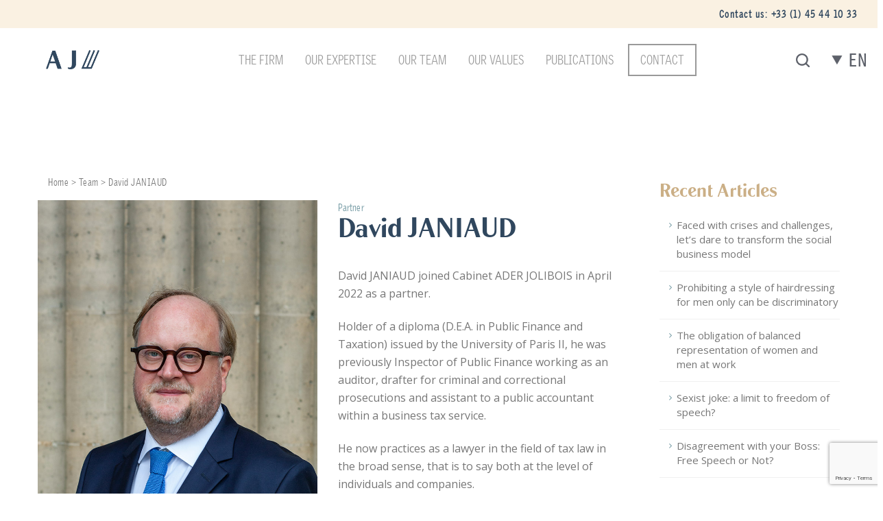

--- FILE ---
content_type: text/html; charset=UTF-8
request_url: http://www.aderjolibois.com/en/team/d-janiaud/
body_size: 19113
content:
<!DOCTYPE html>
<html lang="en-US">
<head>
<meta charset="UTF-8">
<meta name="viewport" content="width=device-width, initial-scale=1, maximum-scale=1">
<meta name="msapplication-TileColor" content="#6c949e">
<meta name="theme-color" content="#6c949e">

<link rel="profile" href="//gmpg.org/xfn/11">
<style>
@import url("https://p.typekit.net/p.css?s=1&k=oac3rkr&ht=tk&f=5889.31111&a=9069644&app=typekit&e=css");

@font-face {
font-family:"ltc-globe-gothic";
src:url("https://use.typekit.net/af/d8b1b9/000000000000000077359a74/30/l?primer=7cdcb44be4a7db8877ffa5c0007b8dd865b3bbc383831fe2ea177f62257a9191&fvd=n4&v=3") format("woff2"),url("https://use.typekit.net/af/d8b1b9/000000000000000077359a74/30/d?primer=7cdcb44be4a7db8877ffa5c0007b8dd865b3bbc383831fe2ea177f62257a9191&fvd=n4&v=3") format("woff"),url("https://use.typekit.net/af/d8b1b9/000000000000000077359a74/30/a?primer=7cdcb44be4a7db8877ffa5c0007b8dd865b3bbc383831fe2ea177f62257a9191&fvd=n4&v=3") format("opentype");
font-display:auto;font-style:normal;font-weight:400;
}

@font-face {
font-family:"griffith-gothic-condensed";
src:url("https://use.typekit.net/af/ff9e44/00000000000000003b9ae7d6/27/l?primer=7cdcb44be4a7db8877ffa5c0007b8dd865b3bbc383831fe2ea177f62257a9191&fvd=n3&v=3") format("woff2"),url("https://use.typekit.net/af/ff9e44/00000000000000003b9ae7d6/27/d?primer=7cdcb44be4a7db8877ffa5c0007b8dd865b3bbc383831fe2ea177f62257a9191&fvd=n3&v=3") format("woff"),url("https://use.typekit.net/af/ff9e44/00000000000000003b9ae7d6/27/a?primer=7cdcb44be4a7db8877ffa5c0007b8dd865b3bbc383831fe2ea177f62257a9191&fvd=n3&v=3") format("opentype");
font-display:auto;font-style:normal;font-weight:300;
}
h1,h2,h3,h4 { font-family: "ltc-globe-gothic",sans-serif!important;color:#141414!important;}
h2{font-size:40px!important;font-weight: 100!important}
.lawyr-secondary h2,.mate-info h2{font-size:35px!important;}
body { font-family: "griffith-gothic-condensed",sans-serif!important }
button:focus {outline:none}

header{height:90px;background-color:#fff}
#logo-ader{margin-left:12px;margin-top:22px;width:78px}


.container.head{display:flex;justify-content: space-between;
    width: 100%;
    align-items: center;
    flex-flow: wrap;    margin: 0 auto;
    max-width: 1170px;}
	
header #lng-switcher{position:relative;z-index:21;text-transform: uppercase;font-size: 25px;background-color:#fff;letter-spacing:1.5px}
header #headcontact{position:relative;z-index: 10;font-size: 23px;top:14px;font-weight:bold;color:#5d616a;letter-spacing:1.5px}
header #headsearchbtn{position:relative;z-index: 10;font-size: 23px;top:10px;border:0;background: none;width:35px;outline:none}
header #btn-search{width:20px}
header .mean-container .mean-bar{top:4px}
header .head-right{display: inline-flex;flex-direction: row;position:relative}
header .zcontact{width:135px}
header .zswitch{width:85px;position:absolute;margin-right:30px;top:7px}
header .lawyr-navigation-wrap{display:block}
.head-right .lawyr-header{top:45px}
header #headsearchbtn{right:50px}

.home .practicearea-global,.home #home-practices{max-width:1000px}
.home .practicearea-global .area-wrap .col-lg-4,.home #home-practices .area-wrap .col-xl-3{height: 240px!important}

/*  */
.mean-container .mean-nav ul li a{text-align:right!important;font-size:22px!important;text-transform:uppercase!important;border-top: 1px solid rgba(255,255,255,0)!important;padding-right:0!important;}
.mean-container .mean-nav ul{    width: 1170px!important;margin:0 auto!important}

.lawyr-question .btn-link{color:#30475e!important}
.lawyr-header.lawyr-sticky,.sticky-wrapper{height:80px!important}
.lawyr-footer{background:#CBAF86;color:#9af9fc;text-align:center;padding:20px}

.ms-slide-info{position:absolute!important;top:50px}
.ms-slide-info .ms-info{width: 50%;margin: 0 auto}
.ms-slide-info .ms-info a{display:inline-block;background-color:#e7dec8;border-radius:6px;text-transform:uppercase;padding:8px 25px;margin:15px;color:#30475e;font-size:15px;letter-spacing:0.5px;text-align: center;outline: none;cursor: pointer;font-family: "griffith-gothic-condensed",sans-serif!important;box-shadow:5px 5px 5px #00000008!important}

.ms-slide-info .ms-info a:hover,.elementor-element-c7a6bf5 .lawyr-blue-btn:hover,.elementor-element-d0f9ed9 .lawyr-blue-btn:hover{
	background-color: #cbaf87!important;
	border-color: #cbaf87!important;
	transition: all ease .3s;
}

.lawyr-blue-btn::selection{background:#eef0f3!important;}
::selection{background:#eef0f3!important;}


.elementor-element-c7a6bf5,.elementor-element-d0f9ed9{background-color:#cbaf87!important}
.elementor-element-c7a6bf5 .elementor-element p,.elementor-element-d0f9ed9 .elementor-element p{color:#30475e!important}
.elementor-element-c7a6bf5 .lawyr-blue-btn,.elementor-element-d0f9ed9 .lawyr-blue-btn{background-color:#e7dec8!important;border-radius:6px!important;border-color:#e7dec8!important;color:#30475e!important}
.elementor-element-c7a6bf5 .lawyr-blue-btn:hover,.elementor-element-d0f9ed9 .lawyr-blue-btn:hover{color:#30475e;background-color:#fff!important;border:2px solid #fff!important}
.elementor-element-c7a6bf5 h2,.elementor-element-d0f9ed9 h2{color:#30475e!important}


.lawyr-btn{font-family:"griffith-gothic-condensed",sans-serif!important;font-size:16px!important}
.lawyr-btn.blue{background-color:#e7dec8;color:#30475e!important;box-shadow:5px 5px 5px #00000008!important}
.blog-item .lawyr-btn.blue{box-shadow:none!important}
.lawyr-btn.blue:hover{color:#30475e!important;background-color:#cbaf87!important}
.lawyr-mid-wrap{padding:0!important}

.strategy-item.lawyr-hover .lawyr-image img {
  -webkit-transform: scale(1.1) rotate(0deg)!important;
  -ms-transform: scale(1.1) rotate(0deg)!important;
  transform: scale(1.1) rotate(0deg)!important;
}

.elementor-element.elementor-element-cb200cd{width:0!important}
.elementor-element.elementor-element-a55ab2f{width:100%!important}
.elementor-50 .elementor-element.elementor-element-96817a8{padding:0!important}

#lng-switcher li.lang-item-first{display:block}
#lng-switcher li.lang-item-first::after{content:"";background-image: url(/imgs/switch-lng.png);background-size: contain;height:14px;width:20px;display: inline-block;position: absolute;left:10px;top:14px;padding: 0 0 0 30px;background-repeat: no-repeat;background-position: top left}
#lng-switcher li a{margin-left:35px;font-weight:bold;letter-spacing:1.5px;padding:0 20px 0 0}
/*#lng-switcher:hover li.lang-item-first::after{transform: rotate(180deg);}*/

/* MENU GLOBAL 
#menu-main-menu-fr{display:inline-block!important}
.mean-container a.meanmenu-reveal{display:none!important}
.mean-container .mean-nav ul li{width:auto!important;float: left;display: inline-block}
*/
#mainMenu{font-size:19px;font-weight:500;text-transform:uppercase}
#mainMenu ul{list-style-type: none;display: inline-flex;}
#mainMenu ul{padding:0;margin:0;}
#mainMenu ul a.nav-link{margin-top:25px}
#mainMenu .nav-link span{color:#999!important}
#mainMenu a:hover span,#mainMenu .active span{color:#333!important}
header .lawyr-navigation-wrap{display:none}

#menu-item-4401 .nav-link,#menu-item-2848 .nav-link{border: 2px solid #999;margin-top: 23px!important;margin-left: 5px}

#lng-switcher li {
    display:none;
    padding-left:0;
    margin-left:-40px!important;
    padding-top: 5px!important;
}
#lng-switcher:hover li {
    display:block;
}
#lng-switcher li:before {
    content:none!important;
}
#lng-switcher a, #lng-switcher a img{
    width:30px!important;
    height:auto!important;
	color:#5d616a
}

.meanmenu-reveal{margin-right:0!important}
.mean-container a.meanmenu-reveal{top:-13px!important;height:46px!important;z-index:20;padding:20px 0}


.mean-nav{margin-top:0px!important;position:fixed;z-index: 9999;}

.header-search{display:none;background-color:#fff;position:relative;width: 100%;z-index:10;border-top:1px solid #efefef}
.header-search.on{/*position:fixed;*/display:block}
.header-search #searchform{width:90%;max-width:1200px;margin:15px auto 0}
.header-search #searchsubmit{position:absolute;right:0;background-color: #e7dec8;color: #30475e!important;font-weight:600;padding:13px 20px 13px;font-family: "griffith-gothic-condensed",sans-serif!important;letter-spacing: 1px;text-transform:uppercase}
.header-search #searchsubmit:hover{color:#30475e!important;background-color:#cbaf87!important}
/*a.meanmenu-reveal:before{content:"";background-color:#000;width:100%;height:100%;display:block;position:absolute}*/
.header-cnt-phone{color:#30475e!important;text-align:right;background-color:#faf1e2!important;padding:10px 30px 10px 0;width:100%;font-weight:bold;letter-spacing:1.5px}
.header-cnt-phone a{color:#30475e!important;}
a.meanmenu-reveal.meanclose span:nth-child(1){top:8px}

.section-title,.blog-title a,.strategy-title a,.elementor-heading-title{color:#30475e!important}
.lawyr-section-title p{color:#30475e!important;max-width:750px;margin:0 auto}
.blog-date span{color:#6c949e}
.blog-date a{color:#006388}

.blog-item .lawyr-image:before, .blog-item .lawyr-image:after{transition:none!important}

.mate-item .lawyr-image img{transition: transform ease .4s;}
.mate-item a:hover .lawyr-image img{
-ms-transform: scale(1.05); /* IE 9 */
-webkit-transform: scale(1.05); /* Safari 3-8 */
transform: scale(1.05);
}
.blog-item .lawyr-image img{transition: transform ease .8s;}
.blog-item .lawyr-image img:hover{
-ms-transform: scale(1.04); /* IE 9 */
-webkit-transform: scale(1.04); /* Safari 3-8 */
transform: scale(1.04);

}

.mate-info-title{color:#30475e!important}
.lawyr-link{color:#006388!important;text-transform:uppercase;font-weight: bold;letter-spacing:0.5px}
.lawyr-link:before{content:"";width:16px;height:11px;padding:0 0 0 20px;background: url(/imgs/link-arrow.png)no-repeat;background-position:center left}
.lawyr-navigation, .lawyr-navigation-wrap{background:#fff!important;}

.mean-container a.meanmenu-reveal span{background:#016e93!important;height:4px!important;border-radius: 3px;}
.ms-skin-default .ms-nav-next, .ms-skin-default .ms-nav-prev{background:url(/imgs/chevron-slider.png)!important;height:62px!important;width:34px!important;z-index:2!important}
.ms-skin-default .ms-nav-prev{transform:rotate(180deg)!important}

.ms-slide-info{height:100%;display: flex;align-items: center;justify-content: center;top:0px!important}
.ms-slide-info .ms-info h1, .ms-slide-info .ms-info h2{font-weight:100}
.ms-slide-info .ms-info,.ms-slide-info .ms-info p{color:#fff}


.practicearea-global, #home-practices{max-width:800px;margin:0 auto}
.practicearea-global .area-item, #home-practices .area-item{background-color:#006388;color:#fff;text-align:left;border-radius:0px}
.practicearea-global .area-item p, #home-practices .area-item p{color:#fff;text-transform:uppercase;font-family: 'griffith-gothic-condensed';letter-spacing: 2px;font-weight: bold;line-height: 20px}

.item-expertise{position:relative}
.item-expertise img{object-fit: cover;width: 100%;height:100%!important;position:absolute;top:0;left:0;display: block;transition: transform .5s;}
.item-expertise:hover img{
  -webkit-transform: scale(1.05)!important;
  -ms-transform: scale(1.05)!important;
  transform: scale(1.05)!important;
}
.practicearea-global .area-item p, #home-practices .area-item p{position: absolute;bottom: 10px}

.elementor-50 .elementor-element.elementor-element-e86418c img{opacity:1!important}

.elementor-element-f261593{margin: 0 0 0 -10px!important}
.elementor-element-3863dd5 h2{margin:0px!important}
/* page contact */
.elementor-2842 .elementor-element.elementor-element-a3cac8b{margin: 0 0 0 -52px;padding:0!important}
.elementor-element-ab27891{margin: 0 0 0 -12px!important}


/*.practicearea-global .area-item:hover::after, #home-practices .area-item:hover::after{transform:rotate(180deg);transition: transform 1s;}*/


.practicearea-global .row, #home-practices .row{display:inline-flex}
.practicearea-global .area-wrap, #home-practices .area-wrap{padding:0 20px!important}
.practicearea-global .area-wrap .col-lg-4, #home-practices .area-wrap .col-xl-3{margin:0 0 15px 0!important;height:180px;width:180px}
.practicearea-global .area-item, #home-practices .area-item{position:relative;height:100%;display:flex;align-items:flex-end;overflow:hidden}

.practicearea-global .area-item::after, #home-practices .area-item::after{content:"+";font-size:40px;position:absolute;top:0px;right:25px;color:#fff;font-weight:normal}

.practicearea-global .area-item p, #home-practices .area-item p{ font-size:16px;color:#fff!important;margin:10px;z-index:4;-webkit-transition: color 0.5s; /* For Safari 3.0 to 6.0 */ transition: color 0.5s; /* For modern browsers */}
.practicearea-global .area-item::after, #home-practices .area-item::after{ color: #fff!important;-webkit-transition: color 0.5s; /* For Safari 3.0 to 6.0 */ transition: color 0.5s; /* For modern browsers */}
.practicearea-global .area-item:hover::after, #home-practices .area-item:hover::after{color: #fff!important}
.practicearea-global .area-item:hover p, #home-practices .area-item:hover p{color:#fff!important}


.practicearea-global .lawyr-icon img{display:none}

.contentActuPage{padding:124px 10px 90px 10px}
.contentActuPage .elementor-column-gap-wider{margin:0!important}
.contentActuPage .elementor-section{margin:0 0 0 -34px}
.contentActuPage h2{margin:0 0 0 -24px}

.elementor-50 .elementor-element.elementor-element-0e9c8bb:not(.elementor-motion-effects-element-type-background){background-color: #eef0f3!important}
.elementor-50 .elementor-element.elementor-element-7af13b7 .elementor-heading-title{color:#006388!important}

.img-practice{}
.img-practice img{width:100%;height:300px;object-fit: cover;}

.lawyr-stats .stats-title{color: #FFFFFF!important}
.elementor-image-box-title{color:#30475e!important}



.elementor-widget-container .lawyr-team .row{align-items:start}

#logo-footer{margin:40px 0 60px 0;width:298px}

.lawyr-footer .nav-link{font-family: 'Open Sans', sans-serif}

.blog-detail-wrap p strong, .lawyr-page-wrap p strong, .breadcrumb_last {
    color: #30475e!important;
}
.lawyr-blog-detail .elementor-column-gap-default>.elementor-column>.elementor-element-populated{padding:10px 10px 10px 0}
.mate-info h3{font-size:28px!important}
h3,h4{color:#CBAF86!important;}
h4.blog-wrap-title a{color:#30475e!important;}
.blog-detail-wrap h2{color:#30475e!important;}
.lawyr-primary h3,.lawyr-secondary h4{font-weight: 100!important}
.mate-info-subtitle{font-style:normal!important}

#breadcrumbs{font-size:11px!important;color:#777777!important}
#breadcrumb{margin-left:15px!important;background:none;padding:0;color:#777777!important;letter-spacing:0.5px;}
#breadcrumb a{color:#777777!important}
#breadcrumb a:hover{text-decoration:underline}
.blog-date{font-size: 13px!important}

.home section{margin-bottom: -2px;}
.elementor-2640 .elementor-element.elementor-element-7ea76769 > .elementor-container{display: flex;flex-direction: column}
.elementor-2640 .elementor-element.elementor-element-1a0e2b0e{width:100%!important}

/* Sidenav menu */
#openBtn{z-index:35;position:fixed;top:66px}
.sidenav {height:100%;width: 250px;position: fixed;z-index:30;top: 0;opacity:0;right: -250px;background-color: #fff;padding-top: 60px;transition: right 0.5s ease-out,opacity 0.5s ease}
.sidenav ul {list-style-type: none;padding: 0;margin: 0}

/* Sidenav menu links */
.sidenav a {padding: 8px 8px 8px 32px;text-decoration: none;font-size: 25px;color: #818181;display: block;transition: 0.3s}
.sidenav a:hover {color: #111}

/* Active class */
.sidenav.active {right: 0;opacity:1}

/* Close btn */
.sidenav .close {position: absolute;top: 0;right: 25px;font-size: 36px}
.burger-icon span {display: block;width: 35px;height: 5px;background-color: black;margin: 6px 0}

/* LOL */
/*burger menu*/

.av-hamburger {padding: 0 0 0 0;display: inline-block;cursor: pointer;font: inherit;color: inherit;text-transform: none;background-color: transparent;border: 0;margin: 0;overflow: visible}
.av-hamburger-box {
width: 35px;
height: 24px;
display: inline-block;
position: relative;
}

.av-hamburger-inner {
display: block;
top: 50%;
margin-top: -2px;
}

.av-hamburger-inner, .av-hamburger-inner::before, .av-hamburger-inner::after {
width: 40px;
height: 3px;
background-color: #6a6a6a;
border-radius: 3px;
position: absolute;
transition: transform 0.15s ease;
}
.av-hamburger-inner::before, .av-hamburger-inner::after {
content: "";
display: block;
}

.av-hamburger-inner::before {
top: -10px;
}

.av-hamburger-inner::after {
bottom: -10px;
}

/*
 * Spin
 */
.av-hamburger--spin .av-hamburger-inner {
transition-duration: 0.3s;
transition-timing-function: cubic-bezier(0.55, 0.055, 0.675, 0.19);
}

.av-hamburger--spin .av-hamburger-inner::before {
transition: top 0.1s 0.34s ease-in, opacity 0.1s ease-in, background-color 0.15s ease;
}

.av-hamburger--spin .av-hamburger-inner::after {
transition: bottom 0.1s 0.34s ease-in, transform 0.3s cubic-bezier(0.55, 0.055, 0.675, 0.19) , background-color 0.15s ease;
}

.av-hamburger--spin.is-active .av-hamburger-inner {
transform: rotate(225deg);
transition-delay: 0.14s;
transition-timing-function: cubic-bezier(0.215, 0.61, 0.355, 1);
}

.av-hamburger--spin.is-active .av-hamburger-inner::before {
top: 0;
opacity: 0;
transition: top 0.1s ease-out, opacity 0.1s 0.14s ease-out, background-color 0.15s ease;
}

.av-hamburger--spin.is-active .av-hamburger-inner::after {
bottom: 0;
transform: rotate(-90deg);
transition: bottom 0.1s ease-out, transform 0.3s 0.14s cubic-bezier(0.215, 0.61, 0.355, 1), background-color 0.15s ease;
}

footer .infos-contact{width:350px;margin:0 auto}
footer .infos-contact p,footer .fa{margin-bottom:0px!important;color:#30475e!important}
footer .contact-inner-info{display: inline-flex;flex-direction: column;}
footer .contact-item .lawyr-icon{display:inline-flex;float:initial}

.lawyr-team{max-width:760px}
.lawyr-team .row{display: flex;align-items: center;justify-content: center}
.lawyr-team.team-style-one .row{display: inline-flex;flex-flow: wrap;flex-wrap: wrap;justify-content: space-between;width: 100%;/*display: grid;*/}

.lawyr-team.team-style-one .grid-associes{grid-template-columns: repeat(3, 1fr);}
.lawyr-team.team-style-one .grid-partenaires{grid-template-columns: repeat(4, 2fr);}

.mate-name a{color:#006388}
.mate-designation{font-style:normal!important;color:#fff!important}
.infoIcoLawyer{position:absolute;color:#fff;z-index:23}
.cntZLawyer .mate-item img{object-fit:cover;width:100%;height:100%;display:block}

.lawyr-team .mate-item{margin-bottom:20px;padding-bottom:0}
.lawyr-team .lawyr-image img{transition: transform .5s}
.lawyr-team .lawyr-image img:hover {
  -webkit-transform: scale(1.05)!important;
  -ms-transform: scale(1.05)!important;
  transform: scale(1.05)!important;
}
.lawyr-team.team-style-one .grid-associes .cntZLawyer{display: flex; width: 33%;justify-content: space-around;}
.lawyr-team.team-style-one .grid-partenaires .cntZLawyer{display: flex; width: 25%;justify-content: space-around;}
.lawyr-team .mate-item .lawyr-image{overflow:hidden;position:relative;padding-bottom:0}
.grid-associes .mate-item .lawyr-image{max-width:235px;max-height:235px}
.grid-partenaires .mate-item .lawyr-image{max-width:174px;max-height:174px}
.grid-associes .mate-name{font-size: 20px;}
.grid-partenaires .mate-name{font-size: 15px;}
.grid-associes .infoIcoLawyer{bottom:10px;left:10px;padding:10px}
.grid-partenaires .infoIcoLawyer{bottom:5px;left:5px;padding:5px}

.lawyr-team .mate-item .lawyr-image::after{content:"";
    background: rgb(9,5,5,0.8);
	background: -moz-linear-gradient(0deg, rgba(9,5,5,0.8) 0%, rgba(255,255,255,0) 55%);
	background: -webkit-linear-gradient(0deg, rgba(9,5,5,0.8) 0%, rgba(255,255,255,0) 55%);
    background: linear-gradient(0deg, rgba(9,5,5,0.8) 0%, rgba(255,255,255,0) 55%);
	filter: progid:DXImageTransform.Microsoft.gradient(startColorstr="#090505",endColorstr="#ffffff",GradientType=1);
    display: inline-block;position: absolute;
    z-index: 22;width: 100%;
    height: 100%;left: 0;
    top: 0;}

/* home News */
.elementor-element-8415c5c,.elementor-element-6b9e62af{padding-top:20px;}
.elementor-element-8415c5c,.elementor-element-818b852{background:#EEF0F3}
.elementor-element-6b9e62af,.elementor-element-42db1e75{background:#EEF0F3}
.elementor-element-6ec97f9 .blog-style-two .blog-wrap-item{border-bottom:1px solid #35363b}


.elementor-element-8415c5c, .elementor-element-818b852,.elementor-element-6b9e62af, .elementor-element-42db1e75{background-color:#e4e6e3!important;}
.elementor-element-8415c5c section{background-color:#d6e1ec!important;}

/* team */
.elementor-element-ad5f9f0{padding:10% 0% 0% 0%!important}

/* last news */
.elementor-element-b2a3a3b,.elementor-element-4dde28a5{padding:10% 0% 0% 0%}

.blog-date span:after{content:" | "!important;}
.blog-date span:last-child:after{content:""!important;}

#layermobile{position:fixed;width:100%;height:100%;top:0;left:0;background-color:#00000090;z-index:20;display:none;opacity:1;}
#layermobile.on{display:block;cursor:pointer;-webkit-animation: fadeIn 2s;
  -moz-animation: fadeIn 2s;
  -o-animation: fadeIn 2s;
  -ms-animation: fadeIn 2s;}
  
/* FORM CNT */  
.formContact{display:inline-flex;flex-wrap:wrap;max-width:990px;width:100%}
.formContact input,.formContact textarea{border: 0;border-radius: 0;border-bottom:2px solid #cad5e2}
.chpsContact{width:50%}
.chpsContact i{color:#FF0000}
.chpsContact.txt{width:100%}
.chpsContact.txt label{width:85%}
.chpsContact.txt textarea{width:100%;height:60px;padding:10px}
.chpsContact.check{flex-direction:row}
.chpsContact.btn{width:100%;margin-bottom:20px}
.chpsContact.btn input{background-color:#e7dec8;color:#30475e!important;min-width:180px;padding: 12px 20px;border-radius:3px;font-weight:bold;letter-spacing:1px;box-shadow:none;border: 1px solid #e7dec8;margin-left:60px}
.chpsContact.check input{margin:10px 10px -10px -10px}
  
@keyframes fadeIn {
  0% { opacity: 0; }
  100% { opacity:1; }
}

/* test calage right */
.elementor-widget-wrap.elementor-element-populated{padding:0 20px 0 0!important}
.contentActuPage h2{padding:0!important;margin:0 0 0 -3px!important}
.contentActuPage .elementor-section{margin:0 0 0 0px!important}

.elementor-section .elementor-container{margin:0 auto!important}

.footer-widget ul {
    padding: 0;
    margin: 0;
    color: #777777!important;
    font-size: 15px!important;
    list-style: none!important;
}
.footer-widget ul li{
	padding-bottom:0!important;
}
.footer-widget ul li a {
    display: inline-block;
    padding: 13px 0 14px 25px;
    border-bottom: 1px solid #f0f0f0;
    color: inherit;
    position: relative;
	 padding-left: 30px!important;
	 width:100%
}
.footer-widget ul li a:before {
    position: absolute;
    top: 15px;
    left: 14px;
    font: normal normal normal 12px/1.42857143 FontAwesome;
    text-rendering: auto;
    content: "\f105";
	color: #6c949e!important;
    -webkit-font-smoothing: antialiased;
    -moz-osx-font-smoothing: grayscale;
    z-index: 1;
}
.footer-widget ul li a:after { display:none}

.footer-menu a{color:#30475e;display:inline-block}
.footer-menu a:active,.footer-menu a:visited,.footer-menu a:link{color:#30475e;}
.footer-menu a:hover{color:#30475e!important;text-decoration:underline}
.footer-menu ul {
    list-style-type: none;
    list-style: none;
    list-style-image: none;
}
.footer-menu li {
    padding: 10px 15px 10px 0;
    display: inline;
}
footer{color:#30475e!important}
footer a{color:#30475e!important}
footer a:hover{color:#30475e!important;text-decoration:underline}
footer .menu-footer-menu-container{margin-bottom:20px}
footer .rs{margin:40px 0}
footer .rs img{width:35px}
footer .rs span{font-family:'Open Sans', sans-serif}
footer .rs a{margin:10px 5px;display: inline-flex}
footer .rs a:hover{opacity:0.6}
footer .nav-link:hover{color:#30475e!important}

.lawyr-back-top a{background-color:#CBAF86!important}
.lawyr-back-top a i{color:#fff!important}
blockquote{background-color:#faf1e2!important;border-left-color:#CBAF86!important;margin:0 0 10px!important}
blockquote p{color:#30475e!important}


h2 {line-height:40px!important;letter-spacing: -0.9px;}

@media (max-width: 1170px){
	.mean-container .mean-nav ul{width: 100%!important;padding-right:10px!important}
}


@media (min-width: 992px){
	.lawyr-team .col-lg-3 {flex: 0 0 33%;max-width: 33%;}
	
	
}

@media (max-width: 995px){
	header .head-right{margin-right:100px}
	.home .practicearea-global .area-wrap .col-lg-4,.home #home-practices .area-wrap .col-xl-3{height: 190px!important}
	.master-slider,.ms-slide,.ms-slide-bgcont img,.ms-view.ms-basic-view{min-height:350px!important}
	.ms-slide-bgcont img{object-fit:cover!important}
	.ms-slide-info .ms-info{width:80%}
	
	.lawyr-blog-detail div{columns: 1!important}
	.contentActuPage .elementor-section{margin:0}
	.container{padding:0 10px!important}
	.lawyr-team .cntZLawyer{width:100%!important}
	.lawyr-team .row{margin:0}
	.mate-item .lawyr-image{max-width:100%!important;max-height:100%!important}
	#openBtn{right:35px}
	
	#mainMenu{display:none}
	header .lawyr-navigation-wrap{display:block}
    
	
	.elementor-50 .elementor-element-populated {padding: 0px!important}
	header .zcontact{display:none}
	header .zswitch{width:65px;margin-right:60px}
	header .container.head{padding:0 25px 10px!important}
	.lawyr-mid-wrap .col-md-12{padding:0px 20px!important}
	.elementor-element-e86418c img {display:none!important}
	.elementor-element-c7a6bf5{padding:20px!important}

	#home-practices .area-wrap .col-xl-3{height:250px;width:285px!important;margin:10px auto!important;}
	/*.practicearea-global .area-item p, #home-practices .area-item p{margin-bottom:-15px}*/
	.elementor-column {width:92%!important;margin: 0 auto!important}
	
	.grid-associes .mate-item .lawyr-image{max-width:165px;max-height:165px}
	.grid-partenaires .mate-item .lawyr-image{max-width:124px;max-height:124px}
	.grid-associes .mate-name{font-size: 16px;}
	.grid-partenaires .mate-name{font-size: 12px;}
	.grid-associes .mate-designation{font-size: 11px;}
	.grid-partenaires .mate-designation{font-size: 11px;}
	.grid-associes .infoIcoLawyer{bottom:5px;left:5px;padding:5px;}
	.grid-partenaires .infoIcoLawyer{bottom:5px;left:5px;padding:5px;}
	
	.practicearea-global .wow, #home-practices .wow{opacity:1!important;transform: none!important}
	.ms-skin-default .ms-nav-next, .ms-skin-default .ms-nav-prev{margin-top:20px!important}
	
	#menu-footer-menu{padding:0!important;margin-bottom:20px}
	.footer-menu{padding:0}
	.footer-menu li{display:inline-block!important;padding:5px!important}
	.lawyr-section-title h2{line-height: 40px!important}
	.mean-container .mean-nav ul{padding-right:45px!important}
	.lawyr-primary div{columns: 1!important}
	
	.formContact .chpsContact{width:100%}
	.chpsContact.btn{width:100%}
	.formContact .chpsContact.txt label, .formContact .chpsContact.textarea label, .formContact .chpsContact.inpt label{width:100%}
	.formContact .chpsContact.txt input, .formContact .chpsContact.textarea input, .formContact .chpsContact.inpt input{width:100%}
	
}
@media (max-width: 580px){

	.home .practicearea-global .area-wrap .col-lg-4,.home #home-practices .area-wrap .col-xl-3{height: 250px!important}
}

</style>
<meta name='robots' content='index, follow, max-image-preview:large, max-snippet:-1, max-video-preview:-1' />
<link rel="alternate" href="https://www.aderjolibois.com/en/team/d-janiaud/" hreflang="en" />
<link rel="alternate" href="https://www.aderjolibois.com/fr/team/david-janiaud/" hreflang="fr" />

	<!-- This site is optimized with the Yoast SEO plugin v19.7.2 - https://yoast.com/wordpress/plugins/seo/ -->
	<title>David JANIAUD - ADER JOLIBOIS Avocats Paris</title>
	<link rel="canonical" href="https://www.aderjolibois.com/en/team/d-janiaud/" />
	<meta property="og:locale" content="en_US" />
	<meta property="og:locale:alternate" content="fr_FR" />
	<meta property="og:type" content="article" />
	<meta property="og:title" content="David JANIAUD - ADER JOLIBOIS Avocats Paris" />
	<meta property="og:description" content="David JANIAUD joined Cabinet ADER JOLIBOIS in April 2022 as a partner. Holder of a diploma (D.E.A. in Public Finance and Taxation) issued by the University of Paris II, he was previously Inspector of Public Finance working as an auditor, drafter for criminal and correctional prosecutions and assistant to a public accountant within a business tax service. He now practices as a lawyer in the field of tax law in the broad sense, that is to say both at the level of individuals and companies.                                T: +33(01) 45 44 10 33                       E: d.janiaud@aderjolibois.com" />
	<meta property="og:url" content="https://www.aderjolibois.com/en/team/d-janiaud/" />
	<meta property="og:site_name" content="ADER JOLIBOIS Avocats Paris" />
	<meta property="article:modified_time" content="2025-01-09T16:31:14+00:00" />
	<meta property="og:image" content="https://www.aderjolibois.com/wp-content/uploads/2021/12/david-janiaud-photo-emilie-buzyn-WEB.jpg" />
	<meta property="og:image:width" content="750" />
	<meta property="og:image:height" content="1125" />
	<meta property="og:image:type" content="image/jpeg" />
	<meta name="twitter:card" content="summary_large_image" />
	<meta name="twitter:label1" content="Est. reading time" />
	<meta name="twitter:data1" content="2 minutes" />
	<script type="application/ld+json" class="yoast-schema-graph">{"@context":"https://schema.org","@graph":[{"@type":"WebPage","@id":"https://www.aderjolibois.com/en/team/d-janiaud/","url":"https://www.aderjolibois.com/en/team/d-janiaud/","name":"David JANIAUD - ADER JOLIBOIS Avocats Paris","isPartOf":{"@id":"https://www.aderjolibois.com/en/welcome/#website"},"primaryImageOfPage":{"@id":"https://www.aderjolibois.com/en/team/d-janiaud/#primaryimage"},"image":{"@id":"https://www.aderjolibois.com/en/team/d-janiaud/#primaryimage"},"thumbnailUrl":"https://www.aderjolibois.com/wp-content/uploads/2021/12/david-janiaud-photo-emilie-buzyn-WEB.jpg","datePublished":"2022-04-29T17:30:30+00:00","dateModified":"2025-01-09T16:31:14+00:00","breadcrumb":{"@id":"https://www.aderjolibois.com/en/team/d-janiaud/#breadcrumb"},"inLanguage":"en-US","potentialAction":[{"@type":"ReadAction","target":["https://www.aderjolibois.com/en/team/d-janiaud/"]}]},{"@type":"ImageObject","inLanguage":"en-US","@id":"https://www.aderjolibois.com/en/team/d-janiaud/#primaryimage","url":"https://www.aderjolibois.com/wp-content/uploads/2021/12/david-janiaud-photo-emilie-buzyn-WEB.jpg","contentUrl":"https://www.aderjolibois.com/wp-content/uploads/2021/12/david-janiaud-photo-emilie-buzyn-WEB.jpg","width":750,"height":1125},{"@type":"BreadcrumbList","@id":"https://www.aderjolibois.com/en/team/d-janiaud/#breadcrumb","itemListElement":[{"@type":"ListItem","position":1,"name":"Home","item":"https://www.aderjolibois.com/en/welcome/"},{"@type":"ListItem","position":2,"name":"Team","item":"https://www.aderjolibois.com/en/team/"},{"@type":"ListItem","position":3,"name":"David JANIAUD"}]},{"@type":"WebSite","@id":"https://www.aderjolibois.com/en/welcome/#website","url":"https://www.aderjolibois.com/en/welcome/","name":"ADER JOLIBOIS Avocats Paris","description":"A website using WordPress","publisher":{"@id":"https://www.aderjolibois.com/en/welcome/#organization"},"potentialAction":[{"@type":"SearchAction","target":{"@type":"EntryPoint","urlTemplate":"https://www.aderjolibois.com/en/welcome/?s={search_term_string}"},"query-input":"required name=search_term_string"}],"inLanguage":"en-US"},{"@type":"Organization","@id":"https://www.aderjolibois.com/en/welcome/#organization","name":"ADER JOLIBOIS Avocats Paris","url":"https://www.aderjolibois.com/en/welcome/","sameAs":[],"logo":{"@type":"ImageObject","inLanguage":"en-US","@id":"https://www.aderjolibois.com/en/welcome/#/schema/logo/image/","url":"https://www.aderjolibois.com/wp-content/uploads/2023/12/cabinet-avocats-ader-jolibois-paris-logo-AJ.jpg","contentUrl":"https://www.aderjolibois.com/wp-content/uploads/2023/12/cabinet-avocats-ader-jolibois-paris-logo-AJ.jpg","width":720,"height":720,"caption":"ADER JOLIBOIS Avocats Paris"},"image":{"@id":"https://www.aderjolibois.com/en/welcome/#/schema/logo/image/"}}]}</script>
	<!-- / Yoast SEO plugin. -->


<link rel='dns-prefetch' href='//fonts.googleapis.com' />
<link rel='dns-prefetch' href='//www.googletagmanager.com' />
<link rel="alternate" type="application/rss+xml" title="ADER JOLIBOIS Avocats Paris &raquo; Feed" href="https://www.aderjolibois.com/en/feed/" />
<link rel="alternate" type="application/rss+xml" title="ADER JOLIBOIS Avocats Paris &raquo; Comments Feed" href="https://www.aderjolibois.com/en/comments/feed/" />
<script type="text/javascript">
window._wpemojiSettings = {"baseUrl":"https:\/\/s.w.org\/images\/core\/emoji\/14.0.0\/72x72\/","ext":".png","svgUrl":"https:\/\/s.w.org\/images\/core\/emoji\/14.0.0\/svg\/","svgExt":".svg","source":{"concatemoji":"http:\/\/www.aderjolibois.com\/wp-includes\/js\/wp-emoji-release.min.js?ver=6.2.8"}};
/*! This file is auto-generated */
!function(e,a,t){var n,r,o,i=a.createElement("canvas"),p=i.getContext&&i.getContext("2d");function s(e,t){p.clearRect(0,0,i.width,i.height),p.fillText(e,0,0);e=i.toDataURL();return p.clearRect(0,0,i.width,i.height),p.fillText(t,0,0),e===i.toDataURL()}function c(e){var t=a.createElement("script");t.src=e,t.defer=t.type="text/javascript",a.getElementsByTagName("head")[0].appendChild(t)}for(o=Array("flag","emoji"),t.supports={everything:!0,everythingExceptFlag:!0},r=0;r<o.length;r++)t.supports[o[r]]=function(e){if(p&&p.fillText)switch(p.textBaseline="top",p.font="600 32px Arial",e){case"flag":return s("\ud83c\udff3\ufe0f\u200d\u26a7\ufe0f","\ud83c\udff3\ufe0f\u200b\u26a7\ufe0f")?!1:!s("\ud83c\uddfa\ud83c\uddf3","\ud83c\uddfa\u200b\ud83c\uddf3")&&!s("\ud83c\udff4\udb40\udc67\udb40\udc62\udb40\udc65\udb40\udc6e\udb40\udc67\udb40\udc7f","\ud83c\udff4\u200b\udb40\udc67\u200b\udb40\udc62\u200b\udb40\udc65\u200b\udb40\udc6e\u200b\udb40\udc67\u200b\udb40\udc7f");case"emoji":return!s("\ud83e\udef1\ud83c\udffb\u200d\ud83e\udef2\ud83c\udfff","\ud83e\udef1\ud83c\udffb\u200b\ud83e\udef2\ud83c\udfff")}return!1}(o[r]),t.supports.everything=t.supports.everything&&t.supports[o[r]],"flag"!==o[r]&&(t.supports.everythingExceptFlag=t.supports.everythingExceptFlag&&t.supports[o[r]]);t.supports.everythingExceptFlag=t.supports.everythingExceptFlag&&!t.supports.flag,t.DOMReady=!1,t.readyCallback=function(){t.DOMReady=!0},t.supports.everything||(n=function(){t.readyCallback()},a.addEventListener?(a.addEventListener("DOMContentLoaded",n,!1),e.addEventListener("load",n,!1)):(e.attachEvent("onload",n),a.attachEvent("onreadystatechange",function(){"complete"===a.readyState&&t.readyCallback()})),(e=t.source||{}).concatemoji?c(e.concatemoji):e.wpemoji&&e.twemoji&&(c(e.twemoji),c(e.wpemoji)))}(window,document,window._wpemojiSettings);
</script>
<style type="text/css">
img.wp-smiley,
img.emoji {
	display: inline !important;
	border: none !important;
	box-shadow: none !important;
	height: 1em !important;
	width: 1em !important;
	margin: 0 0.07em !important;
	vertical-align: -0.1em !important;
	background: none !important;
	padding: 0 !important;
}
</style>
	<link rel='stylesheet' id='wp-block-library-css' href='http://www.aderjolibois.com/wp-includes/css/dist/block-library/style.min.css?ver=6.2.8' type='text/css' media='all' />
<link rel='stylesheet' id='classic-theme-styles-css' href='http://www.aderjolibois.com/wp-includes/css/classic-themes.min.css?ver=6.2.8' type='text/css' media='all' />
<style id='global-styles-inline-css' type='text/css'>
body{--wp--preset--color--black: #000000;--wp--preset--color--cyan-bluish-gray: #abb8c3;--wp--preset--color--white: #ffffff;--wp--preset--color--pale-pink: #f78da7;--wp--preset--color--vivid-red: #cf2e2e;--wp--preset--color--luminous-vivid-orange: #ff6900;--wp--preset--color--luminous-vivid-amber: #fcb900;--wp--preset--color--light-green-cyan: #7bdcb5;--wp--preset--color--vivid-green-cyan: #00d084;--wp--preset--color--pale-cyan-blue: #8ed1fc;--wp--preset--color--vivid-cyan-blue: #0693e3;--wp--preset--color--vivid-purple: #9b51e0;--wp--preset--gradient--vivid-cyan-blue-to-vivid-purple: linear-gradient(135deg,rgba(6,147,227,1) 0%,rgb(155,81,224) 100%);--wp--preset--gradient--light-green-cyan-to-vivid-green-cyan: linear-gradient(135deg,rgb(122,220,180) 0%,rgb(0,208,130) 100%);--wp--preset--gradient--luminous-vivid-amber-to-luminous-vivid-orange: linear-gradient(135deg,rgba(252,185,0,1) 0%,rgba(255,105,0,1) 100%);--wp--preset--gradient--luminous-vivid-orange-to-vivid-red: linear-gradient(135deg,rgba(255,105,0,1) 0%,rgb(207,46,46) 100%);--wp--preset--gradient--very-light-gray-to-cyan-bluish-gray: linear-gradient(135deg,rgb(238,238,238) 0%,rgb(169,184,195) 100%);--wp--preset--gradient--cool-to-warm-spectrum: linear-gradient(135deg,rgb(74,234,220) 0%,rgb(151,120,209) 20%,rgb(207,42,186) 40%,rgb(238,44,130) 60%,rgb(251,105,98) 80%,rgb(254,248,76) 100%);--wp--preset--gradient--blush-light-purple: linear-gradient(135deg,rgb(255,206,236) 0%,rgb(152,150,240) 100%);--wp--preset--gradient--blush-bordeaux: linear-gradient(135deg,rgb(254,205,165) 0%,rgb(254,45,45) 50%,rgb(107,0,62) 100%);--wp--preset--gradient--luminous-dusk: linear-gradient(135deg,rgb(255,203,112) 0%,rgb(199,81,192) 50%,rgb(65,88,208) 100%);--wp--preset--gradient--pale-ocean: linear-gradient(135deg,rgb(255,245,203) 0%,rgb(182,227,212) 50%,rgb(51,167,181) 100%);--wp--preset--gradient--electric-grass: linear-gradient(135deg,rgb(202,248,128) 0%,rgb(113,206,126) 100%);--wp--preset--gradient--midnight: linear-gradient(135deg,rgb(2,3,129) 0%,rgb(40,116,252) 100%);--wp--preset--duotone--dark-grayscale: url('#wp-duotone-dark-grayscale');--wp--preset--duotone--grayscale: url('#wp-duotone-grayscale');--wp--preset--duotone--purple-yellow: url('#wp-duotone-purple-yellow');--wp--preset--duotone--blue-red: url('#wp-duotone-blue-red');--wp--preset--duotone--midnight: url('#wp-duotone-midnight');--wp--preset--duotone--magenta-yellow: url('#wp-duotone-magenta-yellow');--wp--preset--duotone--purple-green: url('#wp-duotone-purple-green');--wp--preset--duotone--blue-orange: url('#wp-duotone-blue-orange');--wp--preset--font-size--small: 13px;--wp--preset--font-size--medium: 20px;--wp--preset--font-size--large: 36px;--wp--preset--font-size--x-large: 42px;--wp--preset--spacing--20: 0.44rem;--wp--preset--spacing--30: 0.67rem;--wp--preset--spacing--40: 1rem;--wp--preset--spacing--50: 1.5rem;--wp--preset--spacing--60: 2.25rem;--wp--preset--spacing--70: 3.38rem;--wp--preset--spacing--80: 5.06rem;--wp--preset--shadow--natural: 6px 6px 9px rgba(0, 0, 0, 0.2);--wp--preset--shadow--deep: 12px 12px 50px rgba(0, 0, 0, 0.4);--wp--preset--shadow--sharp: 6px 6px 0px rgba(0, 0, 0, 0.2);--wp--preset--shadow--outlined: 6px 6px 0px -3px rgba(255, 255, 255, 1), 6px 6px rgba(0, 0, 0, 1);--wp--preset--shadow--crisp: 6px 6px 0px rgba(0, 0, 0, 1);}:where(.is-layout-flex){gap: 0.5em;}body .is-layout-flow > .alignleft{float: left;margin-inline-start: 0;margin-inline-end: 2em;}body .is-layout-flow > .alignright{float: right;margin-inline-start: 2em;margin-inline-end: 0;}body .is-layout-flow > .aligncenter{margin-left: auto !important;margin-right: auto !important;}body .is-layout-constrained > .alignleft{float: left;margin-inline-start: 0;margin-inline-end: 2em;}body .is-layout-constrained > .alignright{float: right;margin-inline-start: 2em;margin-inline-end: 0;}body .is-layout-constrained > .aligncenter{margin-left: auto !important;margin-right: auto !important;}body .is-layout-constrained > :where(:not(.alignleft):not(.alignright):not(.alignfull)){max-width: var(--wp--style--global--content-size);margin-left: auto !important;margin-right: auto !important;}body .is-layout-constrained > .alignwide{max-width: var(--wp--style--global--wide-size);}body .is-layout-flex{display: flex;}body .is-layout-flex{flex-wrap: wrap;align-items: center;}body .is-layout-flex > *{margin: 0;}:where(.wp-block-columns.is-layout-flex){gap: 2em;}.has-black-color{color: var(--wp--preset--color--black) !important;}.has-cyan-bluish-gray-color{color: var(--wp--preset--color--cyan-bluish-gray) !important;}.has-white-color{color: var(--wp--preset--color--white) !important;}.has-pale-pink-color{color: var(--wp--preset--color--pale-pink) !important;}.has-vivid-red-color{color: var(--wp--preset--color--vivid-red) !important;}.has-luminous-vivid-orange-color{color: var(--wp--preset--color--luminous-vivid-orange) !important;}.has-luminous-vivid-amber-color{color: var(--wp--preset--color--luminous-vivid-amber) !important;}.has-light-green-cyan-color{color: var(--wp--preset--color--light-green-cyan) !important;}.has-vivid-green-cyan-color{color: var(--wp--preset--color--vivid-green-cyan) !important;}.has-pale-cyan-blue-color{color: var(--wp--preset--color--pale-cyan-blue) !important;}.has-vivid-cyan-blue-color{color: var(--wp--preset--color--vivid-cyan-blue) !important;}.has-vivid-purple-color{color: var(--wp--preset--color--vivid-purple) !important;}.has-black-background-color{background-color: var(--wp--preset--color--black) !important;}.has-cyan-bluish-gray-background-color{background-color: var(--wp--preset--color--cyan-bluish-gray) !important;}.has-white-background-color{background-color: var(--wp--preset--color--white) !important;}.has-pale-pink-background-color{background-color: var(--wp--preset--color--pale-pink) !important;}.has-vivid-red-background-color{background-color: var(--wp--preset--color--vivid-red) !important;}.has-luminous-vivid-orange-background-color{background-color: var(--wp--preset--color--luminous-vivid-orange) !important;}.has-luminous-vivid-amber-background-color{background-color: var(--wp--preset--color--luminous-vivid-amber) !important;}.has-light-green-cyan-background-color{background-color: var(--wp--preset--color--light-green-cyan) !important;}.has-vivid-green-cyan-background-color{background-color: var(--wp--preset--color--vivid-green-cyan) !important;}.has-pale-cyan-blue-background-color{background-color: var(--wp--preset--color--pale-cyan-blue) !important;}.has-vivid-cyan-blue-background-color{background-color: var(--wp--preset--color--vivid-cyan-blue) !important;}.has-vivid-purple-background-color{background-color: var(--wp--preset--color--vivid-purple) !important;}.has-black-border-color{border-color: var(--wp--preset--color--black) !important;}.has-cyan-bluish-gray-border-color{border-color: var(--wp--preset--color--cyan-bluish-gray) !important;}.has-white-border-color{border-color: var(--wp--preset--color--white) !important;}.has-pale-pink-border-color{border-color: var(--wp--preset--color--pale-pink) !important;}.has-vivid-red-border-color{border-color: var(--wp--preset--color--vivid-red) !important;}.has-luminous-vivid-orange-border-color{border-color: var(--wp--preset--color--luminous-vivid-orange) !important;}.has-luminous-vivid-amber-border-color{border-color: var(--wp--preset--color--luminous-vivid-amber) !important;}.has-light-green-cyan-border-color{border-color: var(--wp--preset--color--light-green-cyan) !important;}.has-vivid-green-cyan-border-color{border-color: var(--wp--preset--color--vivid-green-cyan) !important;}.has-pale-cyan-blue-border-color{border-color: var(--wp--preset--color--pale-cyan-blue) !important;}.has-vivid-cyan-blue-border-color{border-color: var(--wp--preset--color--vivid-cyan-blue) !important;}.has-vivid-purple-border-color{border-color: var(--wp--preset--color--vivid-purple) !important;}.has-vivid-cyan-blue-to-vivid-purple-gradient-background{background: var(--wp--preset--gradient--vivid-cyan-blue-to-vivid-purple) !important;}.has-light-green-cyan-to-vivid-green-cyan-gradient-background{background: var(--wp--preset--gradient--light-green-cyan-to-vivid-green-cyan) !important;}.has-luminous-vivid-amber-to-luminous-vivid-orange-gradient-background{background: var(--wp--preset--gradient--luminous-vivid-amber-to-luminous-vivid-orange) !important;}.has-luminous-vivid-orange-to-vivid-red-gradient-background{background: var(--wp--preset--gradient--luminous-vivid-orange-to-vivid-red) !important;}.has-very-light-gray-to-cyan-bluish-gray-gradient-background{background: var(--wp--preset--gradient--very-light-gray-to-cyan-bluish-gray) !important;}.has-cool-to-warm-spectrum-gradient-background{background: var(--wp--preset--gradient--cool-to-warm-spectrum) !important;}.has-blush-light-purple-gradient-background{background: var(--wp--preset--gradient--blush-light-purple) !important;}.has-blush-bordeaux-gradient-background{background: var(--wp--preset--gradient--blush-bordeaux) !important;}.has-luminous-dusk-gradient-background{background: var(--wp--preset--gradient--luminous-dusk) !important;}.has-pale-ocean-gradient-background{background: var(--wp--preset--gradient--pale-ocean) !important;}.has-electric-grass-gradient-background{background: var(--wp--preset--gradient--electric-grass) !important;}.has-midnight-gradient-background{background: var(--wp--preset--gradient--midnight) !important;}.has-small-font-size{font-size: var(--wp--preset--font-size--small) !important;}.has-medium-font-size{font-size: var(--wp--preset--font-size--medium) !important;}.has-large-font-size{font-size: var(--wp--preset--font-size--large) !important;}.has-x-large-font-size{font-size: var(--wp--preset--font-size--x-large) !important;}
.wp-block-navigation a:where(:not(.wp-element-button)){color: inherit;}
:where(.wp-block-columns.is-layout-flex){gap: 2em;}
.wp-block-pullquote{font-size: 1.5em;line-height: 1.6;}
</style>
<link rel='stylesheet' id='contact-form-7-css' href='http://www.aderjolibois.com/wp-content/plugins/contact-form-7/includes/css/styles.css?ver=5.8.6' type='text/css' media='all' />
<link rel='stylesheet' id='wp-pagenavi-css' href='http://www.aderjolibois.com/wp-content/plugins/wp-pagenavi/pagenavi-css.css?ver=2.70' type='text/css' media='all' />
<link rel='stylesheet' id='lawrules-google-font-css' href='//fonts.googleapis.com/css?family=Fira+Sans%3Anormal%26subset%3D%7COpen+Sans%3A%26subset%3D%7COpen+Sans%3A%26subset%3D%7CFira+Sans%3A%26subset%3D%7COpen+Sans%3A%26subset%3D%7COpen+Sans%3A%26subset%3D&#038;ver=6.2.8' type='text/css' media='all' />
<link rel='stylesheet' id='font-awesome-css' href='http://www.aderjolibois.com/wp-content/plugins/elementor/assets/lib/font-awesome/css/font-awesome.min.css?ver=4.7.0' type='text/css' media='all' />
<link rel='stylesheet' id='animate-css' href='http://www.aderjolibois.com/wp-content/themes/lawrules/assets/css/animate.min.css?ver=3.6.0' type='text/css' media='all' />
<link rel='stylesheet' id='themify-icons-css' href='http://www.aderjolibois.com/wp-content/themes/lawrules/assets/css/themify-icons.min.css?ver=1.3' type='text/css' media='all' />
<link rel='stylesheet' id='flagstrap-css' href='http://www.aderjolibois.com/wp-content/themes/lawrules/assets/css/flagstrap.min.css?ver=1.3' type='text/css' media='all' />
<link rel='stylesheet' id='linea-css' href='http://www.aderjolibois.com/wp-content/themes/lawrules/assets/css/linea.min.css?ver=1.3' type='text/css' media='all' />
<link rel='stylesheet' id='loaders-css' href='http://www.aderjolibois.com/wp-content/themes/lawrules/assets/css/loaders.min.css?ver=1.3' type='text/css' media='all' />
<link rel='stylesheet' id='nice-select-css' href='http://www.aderjolibois.com/wp-content/themes/lawrules/assets/css/nice-select.min.css?ver=1.3' type='text/css' media='all' />
<link rel='stylesheet' id='owl-carousel-css' href='http://www.aderjolibois.com/wp-content/themes/lawrules/assets/css/owl.carousel.min.css?ver=2.3.4' type='text/css' media='all' />
<link rel='stylesheet' id='meanmenu-css' href='http://www.aderjolibois.com/wp-content/themes/lawrules/assets/css/meanmenu.css?ver=2.0.7' type='text/css' media='all' />
<link rel='stylesheet' id='bootstrap-css' href='http://www.aderjolibois.com/wp-content/themes/lawrules/assets/css/bootstrap.min.css?ver=4.3.1' type='text/css' media='all' />
<link rel='stylesheet' id='lawrules-styles-css' href='http://www.aderjolibois.com/wp-content/themes/lawrules/assets/css/styles.css?ver=1.3' type='text/css' media='all' />
<link rel='stylesheet' id='dynamic-style-css' href='http://www.aderjolibois.com/wp-content/themes/lawrules/inc/dynamic-style.php?ver=1.3' type='text/css' media='all' />
<link rel='stylesheet' id='lawrules-responsive-css' href='http://www.aderjolibois.com/wp-content/themes/lawrules/assets/css/responsive.css?ver=1.3' type='text/css' media='all' />
<link rel='stylesheet' id='lawrules-google-fonts-css' href='//fonts.googleapis.com/css?family=Nunito%3Anormal%7CNunito%3A600%7CNunito+Sans%3Anormal%7CNunito%3Anormal%7CNunito%3A600%7CNunito+Sans%3Anormal%7CNunito%3Anormal%7CNunito%3A600%7CNunito+Sans%3Anormal%7CNunito%3Anormal%7CNunito%3A600%7CNunito+Sans%3Anormal%7CNunito%3Anormal%7CNunito%3A600%7CNunito+Sans%3Anormal%7CNunito%3Anormal%7CNunito%3A600%7CNunito+Sans%3Anormal' type='text/css' media='all' />
<link rel='stylesheet' id='elementor-icons-css' href='http://www.aderjolibois.com/wp-content/plugins/elementor/assets/lib/eicons/css/elementor-icons.min.css?ver=5.16.0' type='text/css' media='all' />
<link rel='stylesheet' id='elementor-frontend-css' href='http://www.aderjolibois.com/wp-content/plugins/elementor/assets/css/frontend-lite.min.css?ver=3.7.8' type='text/css' media='all' />
<link rel='stylesheet' id='elementor-post-6-css' href='http://www.aderjolibois.com/wp-content/uploads/elementor/css/post-6.css?ver=1717687805' type='text/css' media='all' />
<link rel='stylesheet' id='elementor-global-css' href='http://www.aderjolibois.com/wp-content/uploads/elementor/css/global.css?ver=1717687949' type='text/css' media='all' />
<link rel='stylesheet' id='elementor-post-2352-css' href='http://www.aderjolibois.com/wp-content/uploads/elementor/css/post-2352.css?ver=1717720302' type='text/css' media='all' />
<link rel='stylesheet' id='msl-main-css' href='http://www.aderjolibois.com/wp-content/plugins/master-slider/public/assets/css/masterslider.main.css?ver=3.8.1' type='text/css' media='all' />
<link rel='stylesheet' id='msl-custom-css' href='http://www.aderjolibois.com/wp-content/uploads/master-slider/custom.css?ver=17.2' type='text/css' media='all' />
<link rel='stylesheet' id='google-fonts-1-css' href='https://fonts.googleapis.com/css?family=Roboto%3A100%2C100italic%2C200%2C200italic%2C300%2C300italic%2C400%2C400italic%2C500%2C500italic%2C600%2C600italic%2C700%2C700italic%2C800%2C800italic%2C900%2C900italic%7CRoboto+Slab%3A100%2C100italic%2C200%2C200italic%2C300%2C300italic%2C400%2C400italic%2C500%2C500italic%2C600%2C600italic%2C700%2C700italic%2C800%2C800italic%2C900%2C900italic&#038;display=auto&#038;ver=6.2.8' type='text/css' media='all' />
<script type='text/javascript' src='http://www.aderjolibois.com/wp-includes/js/jquery/jquery.min.js?ver=3.6.4' id='jquery-core-js'></script>
<script type='text/javascript' src='http://www.aderjolibois.com/wp-includes/js/jquery/jquery-migrate.min.js?ver=3.4.0' id='jquery-migrate-js'></script>
<link rel="https://api.w.org/" href="https://www.aderjolibois.com/wp-json/" /><link rel="EditURI" type="application/rsd+xml" title="RSD" href="https://www.aderjolibois.com/xmlrpc.php?rsd" />
<link rel="wlwmanifest" type="application/wlwmanifest+xml" href="http://www.aderjolibois.com/wp-includes/wlwmanifest.xml" />
<meta name="generator" content="WordPress 6.2.8" />
<link rel='shortlink' href='https://www.aderjolibois.com/?p=2352' />
<link rel="alternate" type="application/json+oembed" href="https://www.aderjolibois.com/wp-json/oembed/1.0/embed?url=https%3A%2F%2Fwww.aderjolibois.com%2Fen%2Fteam%2Fd-janiaud%2F" />
<link rel="alternate" type="text/xml+oembed" href="https://www.aderjolibois.com/wp-json/oembed/1.0/embed?url=https%3A%2F%2Fwww.aderjolibois.com%2Fen%2Fteam%2Fd-janiaud%2F&#038;format=xml" />
<meta name="generator" content="Site Kit by Google 1.140.0" /><script>var ms_grabbing_curosr = 'http://www.aderjolibois.com/wp-content/plugins/master-slider/public/assets/css/common/grabbing.cur', ms_grab_curosr = 'http://www.aderjolibois.com/wp-content/plugins/master-slider/public/assets/css/common/grab.cur';</script>
<meta name="generator" content="MasterSlider 3.8.1 - Responsive Touch Image Slider | avt.li/msf" />
<link rel="icon" href="https://www.aderjolibois.com/wp-content/uploads/2022/11/cropped-favicon-aj-32x32.png" sizes="32x32" />
<link rel="icon" href="https://www.aderjolibois.com/wp-content/uploads/2022/11/cropped-favicon-aj-192x192.png" sizes="192x192" />
<link rel="apple-touch-icon" href="https://www.aderjolibois.com/wp-content/uploads/2022/11/cropped-favicon-aj-180x180.png" />
<meta name="msapplication-TileImage" content="https://www.aderjolibois.com/wp-content/uploads/2022/11/cropped-favicon-aj-270x270.png" />
		<style type="text/css" id="wp-custom-css">
			.post-author, .author-name, .entry-meta .byline {
    display: none !important;
}
		</style>
		</head>
<body class="team-template-default single single-team postid-2352 _masterslider _ms_version_3.8.1 elementor-default elementor-kit-6 elementor-page elementor-page-2352">
      <div class="header-cnt-phone">
			<span>Contact us:</span> <a href="tel:+33145441033">+33 (1) 45 44 10 33</a>
      </div>
<!-- Full Page -->
<!-- Lawrules Main Wrap -->
<div class="lawyr-main-wrap  header-style-one">
  <!-- Lawrules Main Wrap Inner -->
  <div class="main-wrap-inner">

    <header>
      <div class="container head">
          <div>
            <a href="/"><img src="/imgs/logo.png" id="logo-ader"></a>
          </div>
          

                
                <div id="mainMenu">
                <ul id="menu-main-menu-en" class=""><li id="menu-item-4359" class="menu-item menu-item-type-post_type menu-item-object-page menu-item-home menu-item-4359 nav-item"><a class="nav-link" href="https://www.aderjolibois.com/en/welcome/"><span data-hover="The Firm" class="nav-text">The Firm<span class="nav-dots"></span></span></a></li>
<li id="menu-item-4385" class="menu-item menu-item-type-post_type menu-item-object-page menu-item-4385 nav-item"><a class="nav-link" href="https://www.aderjolibois.com/en/our-expertise/"><span data-hover="Our Expertise" class="nav-text">Our Expertise<span class="nav-dots"></span></span></a></li>
<li id="menu-item-4394" class="menu-item menu-item-type-post_type menu-item-object-page menu-item-4394 nav-item"><a class="nav-link" href="https://www.aderjolibois.com/en/lawyers/"><span data-hover="Our Team" class="nav-text">Our Team<span class="nav-dots"></span></span></a></li>
<li id="menu-item-6258" class="menu-item menu-item-type-post_type menu-item-object-page menu-item-6258 nav-item"><a class="nav-link" href="https://www.aderjolibois.com/en/about-us/"><span data-hover="Our Values" class="nav-text">Our Values<span class="nav-dots"></span></span></a></li>
<li id="menu-item-4402" class="menu-item menu-item-type-post_type menu-item-object-page current_page_parent menu-item-4402 nav-item"><a class="nav-link" href="https://www.aderjolibois.com/en/news/"><span data-hover="Publications" class="nav-text">Publications<span class="nav-dots"></span></span></a></li>
<li id="menu-item-4401" class="menu-item menu-item-type-post_type menu-item-object-page menu-item-4401 nav-item"><a class="nav-link" href="https://www.aderjolibois.com/en/contact-us/"><span data-hover="Contact" class="nav-text">Contact<span class="nav-dots"></span></span></a></li>
</ul>                </div>
                <div class="head-right">
                <div style="width:22px">
                	<button id="headsearchbtn"><img src="/imgs/ico-search.png" id="btn-search"></button>
                </div>
                
                <div class="zswitch">
					                                          <ul id="lng-switcher">
                                                  <li class="lang-item-first"><a href="https://www.aderjolibois.com/en/team/d-janiaud/" class="drop-block__link">
                            en                            </a></li>
                                                  <li class=""><a href="https://www.aderjolibois.com/fr/team/david-janiaud/" class="drop-block__link">
                            fr                            </a></li>
                                              </ul>
                                    </div>
                <!--
                <div class="zcontact">
                	<a href="" id="headcontact">CONTACT</a>
                </div>
          		-->
                      <div class="lawyr-navigation-wrap lawyr-header">
                        <div class="container">
                          <div class="row align-items-center">
                            <div >
                              <!-- Navigation & Search -->
<a href="#" id="openBtn">
<span id="ajburg" class="av-hamburger av-hamburger--spin av-js-hamburger av-inserted-main-menu">
        <span class="av-hamburger-box">
          <span class="av-hamburger-inner"></span>
        </span>
</span>
</a>

<nav id="mySidenav" class="sidenav" data-nav="1199">
<ul id="menu-main-menu-en-1" class=""><li class="menu-item menu-item-type-post_type menu-item-object-page menu-item-home menu-item-4359 nav-item"><a class="nav-link" href="https://www.aderjolibois.com/en/welcome/"><span data-hover="The Firm" class="nav-text">The Firm<span class="nav-dots"></span></span></a></li>
<li class="menu-item menu-item-type-post_type menu-item-object-page menu-item-4385 nav-item"><a class="nav-link" href="https://www.aderjolibois.com/en/our-expertise/"><span data-hover="Our Expertise" class="nav-text">Our Expertise<span class="nav-dots"></span></span></a></li>
<li class="menu-item menu-item-type-post_type menu-item-object-page menu-item-4394 nav-item"><a class="nav-link" href="https://www.aderjolibois.com/en/lawyers/"><span data-hover="Our Team" class="nav-text">Our Team<span class="nav-dots"></span></span></a></li>
<li class="menu-item menu-item-type-post_type menu-item-object-page menu-item-6258 nav-item"><a class="nav-link" href="https://www.aderjolibois.com/en/about-us/"><span data-hover="Our Values" class="nav-text">Our Values<span class="nav-dots"></span></span></a></li>
<li class="menu-item menu-item-type-post_type menu-item-object-page current_page_parent menu-item-4402 nav-item"><a class="nav-link" href="https://www.aderjolibois.com/en/news/"><span data-hover="Publications" class="nav-text">Publications<span class="nav-dots"></span></span></a></li>
<li class="menu-item menu-item-type-post_type menu-item-object-page menu-item-4401 nav-item"><a class="nav-link" href="https://www.aderjolibois.com/en/contact-us/"><span data-hover="Contact" class="nav-text">Contact<span class="nav-dots"></span></span></a></li>
</ul></nav> <!-- Container -->

                            </div>

                          </div>
                        </div>
                      </div>
            
          </div>
    </header>
    
                            <div class="hide-link">
                                                          </div>
      <div class="header-search">
			
<form method="get" id="searchform" action="https://www.aderjolibois.com/en/" class="searchform lawyr-form" >
	<p>
		<input type="text" name="s" id="s" placeholder="Search" />
		<input type="submit" id="searchsubmit" class="button-primary" value="Search" />
	</p>
</form>
      </div>
<!-- Google tag (gtag.js) -->
<script async src="https://www.googletagmanager.com/gtag/js?id=AW-11424208195">
</script>
<script>
  window.dataLayer = window.dataLayer || [];
  function gtag(){dataLayer.push(arguments);}
  gtag('js', new Date());

  gtag('config', 'AW-11424208195');
</script>
<!-- Google tag (gtag.js) -->
<script async src="https://www.googletagmanager.com/gtag/js?id=G-D61JTQ2RWQ">
</script>
<script>
  window.dataLayer = window.dataLayer || [];
  function gtag(){dataLayer.push(arguments);}
  gtag('js', new Date());

  gtag('config', 'G-D61JTQ2RWQ');
</script>		
  <div class="lawyr-mid-wrap team-single padding-default right-sidebar sidebar" style="">
	<div class="container">
		<div class="row">
			<div class="lawyr-primary">
				<div class="mate-detail-item">
					<div class="breadcrumbs" typeof="BreadcrumbList" vocab="https://schema.org/">
					<ul id="breadcrumb" class="breadcrumb"><li class="item" property="itemListElement" typeof="ListItem"><a href="https://www.aderjolibois.com/en/welcome" property="item" typeof="WebPage"><span property="name">Home</span></a><meta property="position" content="1"></li><li class="seperator">&nbsp;&gt;&nbsp;</li><li class="item item-cat" property="itemListElement" typeof="ListItem"><a href="/en/lawyers/" property="item" typeof="WebPage"><span property="name">Team</span></a><meta property="position" content="1"></li><li class="seperator">&nbsp;&gt;&nbsp;</li><li class="item-current item" property="itemListElement" typeof="ListItem"><span property="name">David JANIAUD</span><meta property="position" content="2"></li></ul>					</div>
					<div class="row">
						<div class="col-md-6">
										        	<div class="lawyr-image"><img src="https://www.aderjolibois.com/wp-content/uploads/2021/12/david-janiaud-photo-emilie-buzyn-WEB.jpg" alt="David JANIAUD"></div>
			        						</div>
						<div class="col-md-6">
							<div class="mate-info">
									<h5 class="mate-info-subtitle">Partner</h5>
				          <h2 class="mate-info-title">David JANIAUD</h2>
				        <p><p>David JANIAUD joined Cabinet ADER JOLIBOIS in April 2022 as a partner.</p>
<p>Holder of a diploma (D.E.A. in Public Finance and Taxation) issued by the University of Paris II, he was previously Inspector of Public Finance working as an auditor, drafter for criminal and correctional prosecutions and assistant to a public accountant within a business tax service.</p>
<p>He now practices as a lawyer in the field of tax law in the broad sense, that is to say both at the level of individuals and companies.</p>
<div class="mate-info-meta">
					        	<ul class="mate-contact">
	                    	                      <li>T: <span><a href="tel:+33145441033" target="_blank" rel="noopener">+33(01) 45 44 10 33</a></span></li>
		                  	                      <li>E: <span><a href="mailto:d.janiaud@aderjolibois.com" target="_blank" rel="noopener">d.janiaud@aderjolibois.com</a></span></li>
		                  	                	</ul>
</div>
<div class="lawyr-social square">
                                        	<a href="https://www.facebook.com/AderJoliboisAvocats/"><i class="fa fa-facebook"></i></a>
	                                      	<a href="https://twitter.com/ader_jolibois"><i class="fa fa-twitter"></i></a>
	                                      	<a href="https://www.linkedin.com/in/david-janiaud-5a6585225/"><i class="fa fa-linkedin"></i></a>
</div></p>
                			        </div>
						</div>
					</div>
				</div><!-- Blog Div -->
						<div data-elementor-type="wp-post" data-elementor-id="2352" class="elementor elementor-2352">
									<section class="elementor-section elementor-top-section elementor-element elementor-element-7e596ce elementor-section-boxed elementor-section-height-default elementor-section-height-default" data-id="7e596ce" data-element_type="section">
						<div class="elementor-container elementor-column-gap-default">
					<div class="elementor-column elementor-col-100 elementor-top-column elementor-element elementor-element-99afd60" data-id="99afd60" data-element_type="column">
			<div class="elementor-widget-wrap elementor-element-populated">
								<div class="elementor-element elementor-element-8d6ee01 elementor-widget elementor-widget-heading" data-id="8d6ee01" data-element_type="widget" data-widget_type="heading.default">
				<div class="elementor-widget-container">
			<style>/*! elementor - v3.7.8 - 02-10-2022 */
.elementor-heading-title{padding:0;margin:0;line-height:1}.elementor-widget-heading .elementor-heading-title[class*=elementor-size-]>a{color:inherit;font-size:inherit;line-height:inherit}.elementor-widget-heading .elementor-heading-title.elementor-size-small{font-size:15px}.elementor-widget-heading .elementor-heading-title.elementor-size-medium{font-size:19px}.elementor-widget-heading .elementor-heading-title.elementor-size-large{font-size:29px}.elementor-widget-heading .elementor-heading-title.elementor-size-xl{font-size:39px}.elementor-widget-heading .elementor-heading-title.elementor-size-xxl{font-size:59px}</style><h3 class="elementor-heading-title elementor-size-default">Areas of intervention</h3>		</div>
				</div>
				<div class="elementor-element elementor-element-f5544f2 elementor-widget elementor-widget-text-editor" data-id="f5544f2" data-element_type="widget" data-widget_type="text-editor.default">
				<div class="elementor-widget-container">
			<style>/*! elementor - v3.7.8 - 02-10-2022 */
.elementor-widget-text-editor.elementor-drop-cap-view-stacked .elementor-drop-cap{background-color:#818a91;color:#fff}.elementor-widget-text-editor.elementor-drop-cap-view-framed .elementor-drop-cap{color:#818a91;border:3px solid;background-color:transparent}.elementor-widget-text-editor:not(.elementor-drop-cap-view-default) .elementor-drop-cap{margin-top:8px}.elementor-widget-text-editor:not(.elementor-drop-cap-view-default) .elementor-drop-cap-letter{width:1em;height:1em}.elementor-widget-text-editor .elementor-drop-cap{float:left;text-align:center;line-height:1;font-size:50px}.elementor-widget-text-editor .elementor-drop-cap-letter{display:inline-block}</style>				<p>In addition to advice and support in terms of various <span class="HwtZe" lang="en"><span class="jCAhz ChMk0b"><span class="ryNqvb">reporting requirements</span></span></span>, David JANIAUD has developed know-how in international taxation, including the management of international succession declarations and impatriation files.</p><p>His core business remains tax litigation, namely the audit of accounts and the examination of personal tax situation. He defends the interests of his clients in all remedies against the tax administration and regularly practices full litigation before the administrative or civil judge (in matters of registration fees and ISF/IFI).</p><p><span class="HwtZe" lang="en"><span class="jCAhz ChMk0b"><span class="ryNqvb">In addition to this traditional activity, he has developed the handling of criminal/tax cases with the handling of the defense of clients prosecuted for tax evasion, but also the multiplication of the assistance and defense of clients making the</span></span> <span class="jCAhz ChMk0b"><span class="ryNqvb">subject to tax investigations</span></span></span>.</p><p>In addition, with his partner Eric ADER, he sets up operations for the disposal of assets.</p><ul><li>Tax treatment of complex company transactions (restructuring acquisitions)</li><li>Tax declarations, regularization of assets abroad</li><li>International taxation, impatriation, taxation of assets, growing practice of tax rulings</li><li>Tax litigation; all appeals to the tax administration but also before the tax judge (mainly the administrative judge)</li><li>Criminal tax law: proceedings for tax evasion and money laundering</li></ul>						</div>
				</div>
				<div class="elementor-element elementor-element-566916f elementor-widget elementor-widget-text-editor" data-id="566916f" data-element_type="widget" data-widget_type="text-editor.default">
				<div class="elementor-widget-container">
													</div>
				</div>
					</div>
		</div>
							</div>
		</section>
							</div>
					</div><!-- Content Area -->
			<div class="lawyr-secondary">
	<div class="">
		<div id="block-12" class="lawyr-widget widget_block">
<div class="wp-block-group is-layout-flow"><div class="wp-block-group__inner-container">
<h4>Recent Articles</h4>


<ul class="wp-block-latest-posts__list wp-block-latest-posts"><li><a class="wp-block-latest-posts__post-title" href="https://www.aderjolibois.com/en/2023/01/26/faced-with-crises-and-challenges-daring-to-transform-the-social-business-model/">Faced with crises and challenges, let&#8217;s dare to transform the social business model</a></li>
<li><a class="wp-block-latest-posts__post-title" href="https://www.aderjolibois.com/en/2022/12/07/prohibiting-a-style-of-hairdressing-for-men-only-can-be-discriminatory/">Prohibiting a style of hairdressing for men only can be discriminatory</a></li>
<li><a class="wp-block-latest-posts__post-title" href="https://www.aderjolibois.com/en/2022/12/02/the-obligation-of-balanced-representation-of-women-and-men-in-the-company/">The obligation of balanced representation of women and men at work</a></li>
<li><a class="wp-block-latest-posts__post-title" href="https://www.aderjolibois.com/en/2022/11/18/sexist-joke-a-limit-to-freedom-of-expression/">Sexist joke: a limit to freedom of speech?</a></li>
<li><a class="wp-block-latest-posts__post-title" href="https://www.aderjolibois.com/en/2022/11/12/disagreement-with-your-boss-free-speech-or-not/">Disagreement with your Boss: Free Speech or Not?</a></li>
</ul></div></div>
</div> <!-- end widget --><div id="block-13" class="lawyr-widget widget_block">
<div class="wp-block-group is-layout-flow"><div class="wp-block-group__inner-container"></div></div>
</div> <!-- end widget --><div id="block-14" class="lawyr-widget widget_block">
<div class="wp-block-group is-layout-flow"><div class="wp-block-group__inner-container">
<h4 class="wp-block-heading">Categories</h4>


<ul class="wp-block-categories-list wp-block-categories">	<li class="cat-item cat-item-120"><a href="https://www.aderjolibois.com/en/category/fiscal-law/">Fiscal Law</a>
</li>
	<li class="cat-item cat-item-1"><a href="https://www.aderjolibois.com/en/category/social-law/">Social Law</a>
</li>
	<li class="cat-item cat-item-129"><a href="https://www.aderjolibois.com/en/category/the-life-of-the-firm/">The life of the firm</a>
</li>
</ul></div></div>
</div> <!-- end widget --><div id="block-15" class="lawyr-widget widget_block">
<div class="wp-block-group is-layout-flow"><div class="wp-block-group__inner-container">
<h4 class="wp-block-heading">Archives</h4>


<ul class="wp-block-archives-list wp-block-archives">	<li><a href='https://www.aderjolibois.com/en/2023/01/'>January 2023</a></li>
	<li><a href='https://www.aderjolibois.com/en/2022/12/'>December 2022</a></li>
	<li><a href='https://www.aderjolibois.com/en/2022/11/'>November 2022</a></li>
	<li><a href='https://www.aderjolibois.com/en/2022/10/'>October 2022</a></li>
	<li><a href='https://www.aderjolibois.com/en/2022/09/'>September 2022</a></li>
	<li><a href='https://www.aderjolibois.com/en/2022/07/'>July 2022</a></li>
	<li><a href='https://www.aderjolibois.com/en/2018/05/'>May 2018</a></li>
</ul></div></div>
</div> <!-- end widget -->	</div>
</div><!-- #secondary -->
		</div>
	</div>
</div>
</div><!-- Main Wrap Inner -->

<!-- Footer -->
<footer class="lawyr-footer">
	<div class="menu-footer-menu-container"><ul id="menu-footer-menu" class="footer-menu"><li id="menu-item-7113" class="menu-item menu-item-type-post_type menu-item-object-page menu-item-7113 nav-item"><a class="nav-link" href="https://www.aderjolibois.com/en/lawyers/">Lawyers</a></li>
<li id="menu-item-7112" class="menu-item menu-item-type-post_type menu-item-object-page menu-item-7112 nav-item"><a class="nav-link" href="https://www.aderjolibois.com/en/site-map/">Sitemap</a></li>
<li id="menu-item-4633" class="menu-item menu-item-type-post_type menu-item-object-page menu-item-privacy-policy menu-item-4633 nav-item"><a class="nav-link" rel="privacy-policy" href="https://www.aderjolibois.com/en/tcs/">T&#038;Cs</a></li>
<li id="menu-item-4630" class="menu-item menu-item-type-post_type menu-item-object-page menu-item-4630 nav-item"><a class="nav-link" href="https://www.aderjolibois.com/en/contact-us/">Contact us</a></li>
</ul></div>    
    <a href="/"><img src="/imgs/footer-logo.png" id="logo-footer" /></a>
     

    <div class="infos-contact">
		<div class="contact-info">
     
        <div class="contact-item">
          <div class="lawyr-icon"><i class="fa fa-map-marker"></i></div>
              <div class="contact-inner-info">
                    <p>6 Pl. Saint Sulpice, 75006 Paris</p>
              </div>
	      </div>

			 
        <div class="contact-item">
          <div class="lawyr-icon"><i class="fa fa-phone"></i></div>
              <div class="contact-inner-info">
                        <p><a href="tel:+33145441033">+33 (1) 45 44 10 33</a></p>
                        
              </div>
	      </div>

			 
        <div class="contact-item">
          <div class="lawyr-icon"><i class="fa fa-envelope"></i></div>
              <div class="contact-inner-info">
                    <p><a href="mailto:aj@aderjolibois.com">aj@aderjolibois.com</a></p>
              </div>
	      </div>
            <div class="contact-item">
              <div class="lawyr-icon"><i class="fa fa-clock-o"></i></div>
                  <div class="contact-inner-info">
                        <p>Monday - Friday 09:00am - 07:00pm</p>
                  </div>
              </div>
            </div>
		</div>
    <div class="rs">
        <span>Follow us on:</span><br />
        <a href="https://www.facebook.com/AderJoliboisAvocats/" target="_blank"><img src="/imgs/ico-footer-fb.png" /></a>
        <a href="https://www.linkedin.com/company/cabinetaderjolibois" target="_blank"><img src="/imgs/ico-footer-likd.png" /></a>
        <a href="https://twitter.com/ader_jolibois" target="_blank"><img src="/imgs/ico-footer-tw.png" /></a>
    </div> 
</footer>
<!-- Footer -->

</div><!-- Main Wrap -->
<!-- Lawrules Back Top -->
<div class="lawyr-back-top">
  <a href="javascript:void(0);"><i class="fa fa-angle-up" aria-hidden="true"></i></a>
</div>
<script type='text/javascript' src='http://www.aderjolibois.com/wp-content/plugins/contact-form-7/includes/swv/js/index.js?ver=5.8.6' id='swv-js'></script>
<script type='text/javascript' id='contact-form-7-js-extra'>
/* <![CDATA[ */
var wpcf7 = {"api":{"root":"https:\/\/www.aderjolibois.com\/wp-json\/","namespace":"contact-form-7\/v1"},"cached":"1"};
/* ]]> */
</script>
<script type='text/javascript' src='http://www.aderjolibois.com/wp-content/plugins/contact-form-7/includes/js/index.js?ver=5.8.6' id='contact-form-7-js'></script>
<script type='text/javascript' src='http://www.aderjolibois.com/wp-content/themes/lawrules/assets/js/popper.min.js?ver=1.3' id='popper-js'></script>
<script type='text/javascript' src='http://www.aderjolibois.com/wp-content/themes/lawrules/assets/js/bootstrap.min.js?ver=4.3.1' id='bootstrap-js'></script>
<script type='text/javascript' src='http://www.aderjolibois.com/wp-content/themes/lawrules/assets/js/html5shiv.min.js?ver=3.7.0' id='html5shiv-js'></script>
<script type='text/javascript' src='http://www.aderjolibois.com/wp-content/themes/lawrules/assets/js/jarallax.min.js?ver=1.10.5' id='jarallax-js'></script>
<script type='text/javascript' src='http://www.aderjolibois.com/wp-content/themes/lawrules/assets/js/flagstrap.min.js?ver=1.0' id='flagstrap-js'></script>
<script type='text/javascript' src='http://www.aderjolibois.com/wp-content/themes/lawrules/assets/js/jquery-countdown.min.js?ver=1.6.2' id='jquery-countdown-js'></script>
<script type='text/javascript' src='http://www.aderjolibois.com/wp-content/themes/lawrules/assets/js/respond.min.js?ver=1.4.2' id='respond-js'></script>
<script type='text/javascript' src='http://www.aderjolibois.com/wp-content/themes/lawrules/assets/js/placeholders.min.js?ver=4.0.1' id='placeholders-js'></script>
<script type='text/javascript' src='http://www.aderjolibois.com/wp-content/themes/lawrules/assets/js/jquery.sticky.min.js?ver=1.0.5' id='jquery-sticky-js'></script>
<script type='text/javascript' src='http://www.aderjolibois.com/wp-content/themes/lawrules/assets/js/jquery.responsiveTabs.min.js?ver=1.4.0' id='jquery-responsivetabs-js'></script>
<script type='text/javascript' src='http://www.aderjolibois.com/wp-content/themes/lawrules/assets/js/theia-sticky-sidebar.min.js?ver=1.5.0' id='theia-sticky-sidebar-js'></script>
<script type='text/javascript' src='http://www.aderjolibois.com/wp-content/themes/lawrules/assets/js/jquery.nice-select.min.js?ver=1.0' id='jquery-nice-select-js'></script>
<script type='text/javascript' src='http://www.aderjolibois.com/wp-content/themes/lawrules/assets/js/jquery.matchHeight-min.js?ver=0.7.2' id='jquery-matchheight-js'></script>
<script type='text/javascript' src='http://www.aderjolibois.com/wp-content/themes/lawrules/assets/js/jquery.wow.min.js?ver=1.3.0' id='jquery-wow-js'></script>
<script type='text/javascript' src='http://www.aderjolibois.com/wp-content/themes/lawrules/assets/js/waypoints.min.js?ver=2.0.3' id='waypoints-js'></script>
<script type='text/javascript' src='http://www.aderjolibois.com/wp-content/themes/lawrules/assets/js/page-scroll.min.js?ver=1.5.8' id='page-scroll-js'></script>
<script type='text/javascript' src='http://www.aderjolibois.com/wp-content/themes/lawrules/assets/js/owl.carousel.min.js?ver=2.3.4' id='owl-carousel-js'></script>
<script type='text/javascript' src='http://www.aderjolibois.com/wp-content/themes/lawrules/assets/js/jquery.counterup.min.js?ver=1.0' id='jquery-counterup-js'></script>
<script type='text/javascript' src='http://www.aderjolibois.com/wp-content/themes/lawrules/assets/js/loaders.min.js?ver=1.3' id='loaders-js'></script>
<script type='text/javascript' src='http://www.aderjolibois.com/wp-content/themes/lawrules/assets/js/jquery.meanmenu.js?ver=2.0.8' id='jquery-meanmenu-js'></script>
<script type='text/javascript' src='http://www.aderjolibois.com/wp-content/themes/lawrules/assets/js/scripts.js?ver=1.3' id='lawrules-scripts-js'></script>
<script type='text/javascript' src='http://www.aderjolibois.com/wp-content/themes/lawrules/assets/js/jquery.validate.min.js?ver=1.9.0' id='jquery-validate-js'></script>
<script type='text/javascript' id='jquery-validate-js-after'>
jQuery(document).ready(function($) {$("#commentform").validate({rules: {author: {required: true,minlength: 2},email: {required: true,email: true},comment: {required: true,minlength: 10}}});});
</script>
<script type='text/javascript' src='https://www.google.com/recaptcha/api.js?render=6LddrTApAAAAACGgxRi7bKetwUhFNObbkTEKhZDK&#038;ver=3.0' id='google-recaptcha-js'></script>
<script type='text/javascript' src='http://www.aderjolibois.com/wp-includes/js/dist/vendor/wp-polyfill-inert.min.js?ver=3.1.2' id='wp-polyfill-inert-js'></script>
<script type='text/javascript' src='http://www.aderjolibois.com/wp-includes/js/dist/vendor/regenerator-runtime.min.js?ver=0.13.11' id='regenerator-runtime-js'></script>
<script type='text/javascript' src='http://www.aderjolibois.com/wp-includes/js/dist/vendor/wp-polyfill.min.js?ver=3.15.0' id='wp-polyfill-js'></script>
<script type='text/javascript' id='wpcf7-recaptcha-js-extra'>
/* <![CDATA[ */
var wpcf7_recaptcha = {"sitekey":"6LddrTApAAAAACGgxRi7bKetwUhFNObbkTEKhZDK","actions":{"homepage":"homepage","contactform":"contactform"}};
/* ]]> */
</script>
<script type='text/javascript' src='http://www.aderjolibois.com/wp-content/plugins/contact-form-7/modules/recaptcha/index.js?ver=5.8.6' id='wpcf7-recaptcha-js'></script>
<script type='text/javascript' src='http://www.aderjolibois.com/wp-content/plugins/elementor/assets/js/webpack.runtime.min.js?ver=3.7.8' id='elementor-webpack-runtime-js'></script>
<script type='text/javascript' src='http://www.aderjolibois.com/wp-content/plugins/elementor/assets/js/frontend-modules.min.js?ver=3.7.8' id='elementor-frontend-modules-js'></script>
<script type='text/javascript' src='http://www.aderjolibois.com/wp-content/plugins/elementor/assets/lib/waypoints/waypoints.min.js?ver=4.0.2' id='elementor-waypoints-js'></script>
<script type='text/javascript' src='http://www.aderjolibois.com/wp-includes/js/jquery/ui/core.min.js?ver=1.13.2' id='jquery-ui-core-js'></script>
<script type='text/javascript' id='elementor-frontend-js-before'>
var elementorFrontendConfig = {"environmentMode":{"edit":false,"wpPreview":false,"isScriptDebug":false},"i18n":{"shareOnFacebook":"Share on Facebook","shareOnTwitter":"Share on Twitter","pinIt":"Pin it","download":"Download","downloadImage":"Download image","fullscreen":"Fullscreen","zoom":"Zoom","share":"Share","playVideo":"Play Video","previous":"Previous","next":"Next","close":"Close"},"is_rtl":false,"breakpoints":{"xs":0,"sm":480,"md":768,"lg":1025,"xl":1440,"xxl":1600},"responsive":{"breakpoints":{"mobile":{"label":"Mobile","value":767,"default_value":767,"direction":"max","is_enabled":true},"mobile_extra":{"label":"Mobile Extra","value":880,"default_value":880,"direction":"max","is_enabled":false},"tablet":{"label":"Tablet","value":1024,"default_value":1024,"direction":"max","is_enabled":true},"tablet_extra":{"label":"Tablet Extra","value":1200,"default_value":1200,"direction":"max","is_enabled":false},"laptop":{"label":"Laptop","value":1366,"default_value":1366,"direction":"max","is_enabled":false},"widescreen":{"label":"Widescreen","value":2400,"default_value":2400,"direction":"min","is_enabled":false}}},"version":"3.7.8","is_static":false,"experimentalFeatures":{"e_dom_optimization":true,"e_optimized_assets_loading":true,"e_optimized_css_loading":true,"a11y_improvements":true,"e_import_export":true,"e_hidden_wordpress_widgets":true,"landing-pages":true,"elements-color-picker":true,"favorite-widgets":true,"admin-top-bar":true},"urls":{"assets":"http:\/\/www.aderjolibois.com\/wp-content\/plugins\/elementor\/assets\/"},"settings":{"page":[],"editorPreferences":[]},"kit":{"active_breakpoints":["viewport_mobile","viewport_tablet"],"global_image_lightbox":"yes","lightbox_enable_counter":"yes","lightbox_enable_fullscreen":"yes","lightbox_enable_zoom":"yes","lightbox_enable_share":"yes","lightbox_title_src":"title","lightbox_description_src":"description"},"post":{"id":2352,"title":"David%20JANIAUD%20-%20ADER%20JOLIBOIS%20Avocats%20Paris","excerpt":"<p>David JANIAUD joined Cabinet ADER JOLIBOIS in April 2022 as a partner.<\/p>\r\n<p>Holder of a diploma (D.E.A. in Public Finance and Taxation) issued by the University of Paris II, he was previously Inspector of Public Finance working as an auditor, drafter for criminal and correctional prosecutions and assistant to a public accountant within a business tax service.<\/p>\r\n<p>He now practices as a lawyer in the field of tax law in the broad sense, that is to say both at the level of individuals and companies.<\/p>\r\n<div class=\"mate-info-meta\">\r\n\t\t\t\t\t        \t<ul class=\"mate-contact\">\r\n\t                    \t                      <li>T: <span><a href=\"tel:+33145441033\" target=\"_blank\" rel=\"noopener\">+33(01) 45 44 10 33<\/a><\/span><\/li>\r\n\t\t                  \t                      <li>E: <span><a href=\"mailto:d.janiaud@aderjolibois.com\" target=\"_blank\" rel=\"noopener\">d.janiaud@aderjolibois.com<\/a><\/span><\/li>\r\n\t\t                  \t                \t<\/ul>\r\n<\/div>\r\n<div class=\"lawyr-social square\">\r\n                                        \t<a href=\"https:\/\/www.facebook.com\/AderJoliboisAvocats\/\"><i class=\"fa fa-facebook\"><\/i><\/a>\r\n\t                                      \t<a href=\"https:\/\/twitter.com\/ader_jolibois\"><i class=\"fa fa-twitter\"><\/i><\/a>\r\n\t                                      \t<a href=\"https:\/\/www.linkedin.com\/in\/david-janiaud-5a6585225\/\"><i class=\"fa fa-linkedin\"><\/i><\/a>\r\n<\/div>","featuredImage":"https:\/\/www.aderjolibois.com\/wp-content\/uploads\/2021\/12\/david-janiaud-photo-emilie-buzyn-WEB-683x1024.jpg"}};
</script>
<script type='text/javascript' src='http://www.aderjolibois.com/wp-content/plugins/elementor/assets/js/frontend.min.js?ver=3.7.8' id='elementor-frontend-js'></script>
<script type='text/javascript' src='http://www.aderjolibois.com/wp-content/plugins/lawrules-core/elementor/assets/js/lawrules-elementor.js?ver=6.2.8' id='lawrules-elementor-js'></script>
<script type='text/javascript'>
(function() {
				var expirationDate = new Date();
				expirationDate.setTime( expirationDate.getTime() + 31536000 * 1000 );
				document.cookie = "pll_language=en; expires=" + expirationDate.toUTCString() + "; path=/; SameSite=Lax";
			}());
</script>
<script>
    (function($) {
		$('#headsearchbtn').click(function(){
			if ($('.header-search').hasClass('on')){
				$('.header-search').removeClass('on');
			}else{ 
				$('.header-search').addClass('on');
			}
			if ($('.meanmenu-reveal').hasClass('meanclose')){
				$('#menu-main-menu').css({"display":"none"});
				$('.meanmenu-reveal').removeClass('meanclose');
			}
		});

		$('.mean-bar span').click(function(){ 
			//alert('coucou2');
		});
		$(document).on('click','.mean-container a.meanmenu-reveal',function(){ 
			if ($('.header-search').hasClass('on')){
				$('.header-search').removeClass('on');
			}
		});	
		$(document).on('click','#layermobile',function(){ 
			$('#mySidenav').removeClass('active');
			$('#ajburg').removeClass('is-active');
			$('#layermobile').removeClass('on');	
		});	
		
    })(jQuery);

var sidenav = document.getElementById("mySidenav");
var openBtn = document.getElementById("openBtn");


openBtn.onclick = moveNav;


/* Set the width of the side navigation to 250px */
function moveNav() {
  var status=document.querySelector("#ajburg");
  if (status.classList.contains('is-active')===true){
	  sidenav.classList.remove("active");
	  status.classList.remove("is-active");
	  document.querySelector("#layermobile").classList.remove("on");
  }else{
	  sidenav.classList.add("active");
	  status.classList.add("is-active");
	  document.querySelector("#layermobile").classList.add("on");
  }
}


</script>
<div id="layermobile"></div>
</body>
</html>


--- FILE ---
content_type: text/html; charset=utf-8
request_url: https://www.google.com/recaptcha/api2/anchor?ar=1&k=6LddrTApAAAAACGgxRi7bKetwUhFNObbkTEKhZDK&co=aHR0cDovL3d3dy5hZGVyam9saWJvaXMuY29tOjgw&hl=en&v=N67nZn4AqZkNcbeMu4prBgzg&size=invisible&anchor-ms=20000&execute-ms=30000&cb=u1bb0b3eikhd
body_size: 48702
content:
<!DOCTYPE HTML><html dir="ltr" lang="en"><head><meta http-equiv="Content-Type" content="text/html; charset=UTF-8">
<meta http-equiv="X-UA-Compatible" content="IE=edge">
<title>reCAPTCHA</title>
<style type="text/css">
/* cyrillic-ext */
@font-face {
  font-family: 'Roboto';
  font-style: normal;
  font-weight: 400;
  font-stretch: 100%;
  src: url(//fonts.gstatic.com/s/roboto/v48/KFO7CnqEu92Fr1ME7kSn66aGLdTylUAMa3GUBHMdazTgWw.woff2) format('woff2');
  unicode-range: U+0460-052F, U+1C80-1C8A, U+20B4, U+2DE0-2DFF, U+A640-A69F, U+FE2E-FE2F;
}
/* cyrillic */
@font-face {
  font-family: 'Roboto';
  font-style: normal;
  font-weight: 400;
  font-stretch: 100%;
  src: url(//fonts.gstatic.com/s/roboto/v48/KFO7CnqEu92Fr1ME7kSn66aGLdTylUAMa3iUBHMdazTgWw.woff2) format('woff2');
  unicode-range: U+0301, U+0400-045F, U+0490-0491, U+04B0-04B1, U+2116;
}
/* greek-ext */
@font-face {
  font-family: 'Roboto';
  font-style: normal;
  font-weight: 400;
  font-stretch: 100%;
  src: url(//fonts.gstatic.com/s/roboto/v48/KFO7CnqEu92Fr1ME7kSn66aGLdTylUAMa3CUBHMdazTgWw.woff2) format('woff2');
  unicode-range: U+1F00-1FFF;
}
/* greek */
@font-face {
  font-family: 'Roboto';
  font-style: normal;
  font-weight: 400;
  font-stretch: 100%;
  src: url(//fonts.gstatic.com/s/roboto/v48/KFO7CnqEu92Fr1ME7kSn66aGLdTylUAMa3-UBHMdazTgWw.woff2) format('woff2');
  unicode-range: U+0370-0377, U+037A-037F, U+0384-038A, U+038C, U+038E-03A1, U+03A3-03FF;
}
/* math */
@font-face {
  font-family: 'Roboto';
  font-style: normal;
  font-weight: 400;
  font-stretch: 100%;
  src: url(//fonts.gstatic.com/s/roboto/v48/KFO7CnqEu92Fr1ME7kSn66aGLdTylUAMawCUBHMdazTgWw.woff2) format('woff2');
  unicode-range: U+0302-0303, U+0305, U+0307-0308, U+0310, U+0312, U+0315, U+031A, U+0326-0327, U+032C, U+032F-0330, U+0332-0333, U+0338, U+033A, U+0346, U+034D, U+0391-03A1, U+03A3-03A9, U+03B1-03C9, U+03D1, U+03D5-03D6, U+03F0-03F1, U+03F4-03F5, U+2016-2017, U+2034-2038, U+203C, U+2040, U+2043, U+2047, U+2050, U+2057, U+205F, U+2070-2071, U+2074-208E, U+2090-209C, U+20D0-20DC, U+20E1, U+20E5-20EF, U+2100-2112, U+2114-2115, U+2117-2121, U+2123-214F, U+2190, U+2192, U+2194-21AE, U+21B0-21E5, U+21F1-21F2, U+21F4-2211, U+2213-2214, U+2216-22FF, U+2308-230B, U+2310, U+2319, U+231C-2321, U+2336-237A, U+237C, U+2395, U+239B-23B7, U+23D0, U+23DC-23E1, U+2474-2475, U+25AF, U+25B3, U+25B7, U+25BD, U+25C1, U+25CA, U+25CC, U+25FB, U+266D-266F, U+27C0-27FF, U+2900-2AFF, U+2B0E-2B11, U+2B30-2B4C, U+2BFE, U+3030, U+FF5B, U+FF5D, U+1D400-1D7FF, U+1EE00-1EEFF;
}
/* symbols */
@font-face {
  font-family: 'Roboto';
  font-style: normal;
  font-weight: 400;
  font-stretch: 100%;
  src: url(//fonts.gstatic.com/s/roboto/v48/KFO7CnqEu92Fr1ME7kSn66aGLdTylUAMaxKUBHMdazTgWw.woff2) format('woff2');
  unicode-range: U+0001-000C, U+000E-001F, U+007F-009F, U+20DD-20E0, U+20E2-20E4, U+2150-218F, U+2190, U+2192, U+2194-2199, U+21AF, U+21E6-21F0, U+21F3, U+2218-2219, U+2299, U+22C4-22C6, U+2300-243F, U+2440-244A, U+2460-24FF, U+25A0-27BF, U+2800-28FF, U+2921-2922, U+2981, U+29BF, U+29EB, U+2B00-2BFF, U+4DC0-4DFF, U+FFF9-FFFB, U+10140-1018E, U+10190-1019C, U+101A0, U+101D0-101FD, U+102E0-102FB, U+10E60-10E7E, U+1D2C0-1D2D3, U+1D2E0-1D37F, U+1F000-1F0FF, U+1F100-1F1AD, U+1F1E6-1F1FF, U+1F30D-1F30F, U+1F315, U+1F31C, U+1F31E, U+1F320-1F32C, U+1F336, U+1F378, U+1F37D, U+1F382, U+1F393-1F39F, U+1F3A7-1F3A8, U+1F3AC-1F3AF, U+1F3C2, U+1F3C4-1F3C6, U+1F3CA-1F3CE, U+1F3D4-1F3E0, U+1F3ED, U+1F3F1-1F3F3, U+1F3F5-1F3F7, U+1F408, U+1F415, U+1F41F, U+1F426, U+1F43F, U+1F441-1F442, U+1F444, U+1F446-1F449, U+1F44C-1F44E, U+1F453, U+1F46A, U+1F47D, U+1F4A3, U+1F4B0, U+1F4B3, U+1F4B9, U+1F4BB, U+1F4BF, U+1F4C8-1F4CB, U+1F4D6, U+1F4DA, U+1F4DF, U+1F4E3-1F4E6, U+1F4EA-1F4ED, U+1F4F7, U+1F4F9-1F4FB, U+1F4FD-1F4FE, U+1F503, U+1F507-1F50B, U+1F50D, U+1F512-1F513, U+1F53E-1F54A, U+1F54F-1F5FA, U+1F610, U+1F650-1F67F, U+1F687, U+1F68D, U+1F691, U+1F694, U+1F698, U+1F6AD, U+1F6B2, U+1F6B9-1F6BA, U+1F6BC, U+1F6C6-1F6CF, U+1F6D3-1F6D7, U+1F6E0-1F6EA, U+1F6F0-1F6F3, U+1F6F7-1F6FC, U+1F700-1F7FF, U+1F800-1F80B, U+1F810-1F847, U+1F850-1F859, U+1F860-1F887, U+1F890-1F8AD, U+1F8B0-1F8BB, U+1F8C0-1F8C1, U+1F900-1F90B, U+1F93B, U+1F946, U+1F984, U+1F996, U+1F9E9, U+1FA00-1FA6F, U+1FA70-1FA7C, U+1FA80-1FA89, U+1FA8F-1FAC6, U+1FACE-1FADC, U+1FADF-1FAE9, U+1FAF0-1FAF8, U+1FB00-1FBFF;
}
/* vietnamese */
@font-face {
  font-family: 'Roboto';
  font-style: normal;
  font-weight: 400;
  font-stretch: 100%;
  src: url(//fonts.gstatic.com/s/roboto/v48/KFO7CnqEu92Fr1ME7kSn66aGLdTylUAMa3OUBHMdazTgWw.woff2) format('woff2');
  unicode-range: U+0102-0103, U+0110-0111, U+0128-0129, U+0168-0169, U+01A0-01A1, U+01AF-01B0, U+0300-0301, U+0303-0304, U+0308-0309, U+0323, U+0329, U+1EA0-1EF9, U+20AB;
}
/* latin-ext */
@font-face {
  font-family: 'Roboto';
  font-style: normal;
  font-weight: 400;
  font-stretch: 100%;
  src: url(//fonts.gstatic.com/s/roboto/v48/KFO7CnqEu92Fr1ME7kSn66aGLdTylUAMa3KUBHMdazTgWw.woff2) format('woff2');
  unicode-range: U+0100-02BA, U+02BD-02C5, U+02C7-02CC, U+02CE-02D7, U+02DD-02FF, U+0304, U+0308, U+0329, U+1D00-1DBF, U+1E00-1E9F, U+1EF2-1EFF, U+2020, U+20A0-20AB, U+20AD-20C0, U+2113, U+2C60-2C7F, U+A720-A7FF;
}
/* latin */
@font-face {
  font-family: 'Roboto';
  font-style: normal;
  font-weight: 400;
  font-stretch: 100%;
  src: url(//fonts.gstatic.com/s/roboto/v48/KFO7CnqEu92Fr1ME7kSn66aGLdTylUAMa3yUBHMdazQ.woff2) format('woff2');
  unicode-range: U+0000-00FF, U+0131, U+0152-0153, U+02BB-02BC, U+02C6, U+02DA, U+02DC, U+0304, U+0308, U+0329, U+2000-206F, U+20AC, U+2122, U+2191, U+2193, U+2212, U+2215, U+FEFF, U+FFFD;
}
/* cyrillic-ext */
@font-face {
  font-family: 'Roboto';
  font-style: normal;
  font-weight: 500;
  font-stretch: 100%;
  src: url(//fonts.gstatic.com/s/roboto/v48/KFO7CnqEu92Fr1ME7kSn66aGLdTylUAMa3GUBHMdazTgWw.woff2) format('woff2');
  unicode-range: U+0460-052F, U+1C80-1C8A, U+20B4, U+2DE0-2DFF, U+A640-A69F, U+FE2E-FE2F;
}
/* cyrillic */
@font-face {
  font-family: 'Roboto';
  font-style: normal;
  font-weight: 500;
  font-stretch: 100%;
  src: url(//fonts.gstatic.com/s/roboto/v48/KFO7CnqEu92Fr1ME7kSn66aGLdTylUAMa3iUBHMdazTgWw.woff2) format('woff2');
  unicode-range: U+0301, U+0400-045F, U+0490-0491, U+04B0-04B1, U+2116;
}
/* greek-ext */
@font-face {
  font-family: 'Roboto';
  font-style: normal;
  font-weight: 500;
  font-stretch: 100%;
  src: url(//fonts.gstatic.com/s/roboto/v48/KFO7CnqEu92Fr1ME7kSn66aGLdTylUAMa3CUBHMdazTgWw.woff2) format('woff2');
  unicode-range: U+1F00-1FFF;
}
/* greek */
@font-face {
  font-family: 'Roboto';
  font-style: normal;
  font-weight: 500;
  font-stretch: 100%;
  src: url(//fonts.gstatic.com/s/roboto/v48/KFO7CnqEu92Fr1ME7kSn66aGLdTylUAMa3-UBHMdazTgWw.woff2) format('woff2');
  unicode-range: U+0370-0377, U+037A-037F, U+0384-038A, U+038C, U+038E-03A1, U+03A3-03FF;
}
/* math */
@font-face {
  font-family: 'Roboto';
  font-style: normal;
  font-weight: 500;
  font-stretch: 100%;
  src: url(//fonts.gstatic.com/s/roboto/v48/KFO7CnqEu92Fr1ME7kSn66aGLdTylUAMawCUBHMdazTgWw.woff2) format('woff2');
  unicode-range: U+0302-0303, U+0305, U+0307-0308, U+0310, U+0312, U+0315, U+031A, U+0326-0327, U+032C, U+032F-0330, U+0332-0333, U+0338, U+033A, U+0346, U+034D, U+0391-03A1, U+03A3-03A9, U+03B1-03C9, U+03D1, U+03D5-03D6, U+03F0-03F1, U+03F4-03F5, U+2016-2017, U+2034-2038, U+203C, U+2040, U+2043, U+2047, U+2050, U+2057, U+205F, U+2070-2071, U+2074-208E, U+2090-209C, U+20D0-20DC, U+20E1, U+20E5-20EF, U+2100-2112, U+2114-2115, U+2117-2121, U+2123-214F, U+2190, U+2192, U+2194-21AE, U+21B0-21E5, U+21F1-21F2, U+21F4-2211, U+2213-2214, U+2216-22FF, U+2308-230B, U+2310, U+2319, U+231C-2321, U+2336-237A, U+237C, U+2395, U+239B-23B7, U+23D0, U+23DC-23E1, U+2474-2475, U+25AF, U+25B3, U+25B7, U+25BD, U+25C1, U+25CA, U+25CC, U+25FB, U+266D-266F, U+27C0-27FF, U+2900-2AFF, U+2B0E-2B11, U+2B30-2B4C, U+2BFE, U+3030, U+FF5B, U+FF5D, U+1D400-1D7FF, U+1EE00-1EEFF;
}
/* symbols */
@font-face {
  font-family: 'Roboto';
  font-style: normal;
  font-weight: 500;
  font-stretch: 100%;
  src: url(//fonts.gstatic.com/s/roboto/v48/KFO7CnqEu92Fr1ME7kSn66aGLdTylUAMaxKUBHMdazTgWw.woff2) format('woff2');
  unicode-range: U+0001-000C, U+000E-001F, U+007F-009F, U+20DD-20E0, U+20E2-20E4, U+2150-218F, U+2190, U+2192, U+2194-2199, U+21AF, U+21E6-21F0, U+21F3, U+2218-2219, U+2299, U+22C4-22C6, U+2300-243F, U+2440-244A, U+2460-24FF, U+25A0-27BF, U+2800-28FF, U+2921-2922, U+2981, U+29BF, U+29EB, U+2B00-2BFF, U+4DC0-4DFF, U+FFF9-FFFB, U+10140-1018E, U+10190-1019C, U+101A0, U+101D0-101FD, U+102E0-102FB, U+10E60-10E7E, U+1D2C0-1D2D3, U+1D2E0-1D37F, U+1F000-1F0FF, U+1F100-1F1AD, U+1F1E6-1F1FF, U+1F30D-1F30F, U+1F315, U+1F31C, U+1F31E, U+1F320-1F32C, U+1F336, U+1F378, U+1F37D, U+1F382, U+1F393-1F39F, U+1F3A7-1F3A8, U+1F3AC-1F3AF, U+1F3C2, U+1F3C4-1F3C6, U+1F3CA-1F3CE, U+1F3D4-1F3E0, U+1F3ED, U+1F3F1-1F3F3, U+1F3F5-1F3F7, U+1F408, U+1F415, U+1F41F, U+1F426, U+1F43F, U+1F441-1F442, U+1F444, U+1F446-1F449, U+1F44C-1F44E, U+1F453, U+1F46A, U+1F47D, U+1F4A3, U+1F4B0, U+1F4B3, U+1F4B9, U+1F4BB, U+1F4BF, U+1F4C8-1F4CB, U+1F4D6, U+1F4DA, U+1F4DF, U+1F4E3-1F4E6, U+1F4EA-1F4ED, U+1F4F7, U+1F4F9-1F4FB, U+1F4FD-1F4FE, U+1F503, U+1F507-1F50B, U+1F50D, U+1F512-1F513, U+1F53E-1F54A, U+1F54F-1F5FA, U+1F610, U+1F650-1F67F, U+1F687, U+1F68D, U+1F691, U+1F694, U+1F698, U+1F6AD, U+1F6B2, U+1F6B9-1F6BA, U+1F6BC, U+1F6C6-1F6CF, U+1F6D3-1F6D7, U+1F6E0-1F6EA, U+1F6F0-1F6F3, U+1F6F7-1F6FC, U+1F700-1F7FF, U+1F800-1F80B, U+1F810-1F847, U+1F850-1F859, U+1F860-1F887, U+1F890-1F8AD, U+1F8B0-1F8BB, U+1F8C0-1F8C1, U+1F900-1F90B, U+1F93B, U+1F946, U+1F984, U+1F996, U+1F9E9, U+1FA00-1FA6F, U+1FA70-1FA7C, U+1FA80-1FA89, U+1FA8F-1FAC6, U+1FACE-1FADC, U+1FADF-1FAE9, U+1FAF0-1FAF8, U+1FB00-1FBFF;
}
/* vietnamese */
@font-face {
  font-family: 'Roboto';
  font-style: normal;
  font-weight: 500;
  font-stretch: 100%;
  src: url(//fonts.gstatic.com/s/roboto/v48/KFO7CnqEu92Fr1ME7kSn66aGLdTylUAMa3OUBHMdazTgWw.woff2) format('woff2');
  unicode-range: U+0102-0103, U+0110-0111, U+0128-0129, U+0168-0169, U+01A0-01A1, U+01AF-01B0, U+0300-0301, U+0303-0304, U+0308-0309, U+0323, U+0329, U+1EA0-1EF9, U+20AB;
}
/* latin-ext */
@font-face {
  font-family: 'Roboto';
  font-style: normal;
  font-weight: 500;
  font-stretch: 100%;
  src: url(//fonts.gstatic.com/s/roboto/v48/KFO7CnqEu92Fr1ME7kSn66aGLdTylUAMa3KUBHMdazTgWw.woff2) format('woff2');
  unicode-range: U+0100-02BA, U+02BD-02C5, U+02C7-02CC, U+02CE-02D7, U+02DD-02FF, U+0304, U+0308, U+0329, U+1D00-1DBF, U+1E00-1E9F, U+1EF2-1EFF, U+2020, U+20A0-20AB, U+20AD-20C0, U+2113, U+2C60-2C7F, U+A720-A7FF;
}
/* latin */
@font-face {
  font-family: 'Roboto';
  font-style: normal;
  font-weight: 500;
  font-stretch: 100%;
  src: url(//fonts.gstatic.com/s/roboto/v48/KFO7CnqEu92Fr1ME7kSn66aGLdTylUAMa3yUBHMdazQ.woff2) format('woff2');
  unicode-range: U+0000-00FF, U+0131, U+0152-0153, U+02BB-02BC, U+02C6, U+02DA, U+02DC, U+0304, U+0308, U+0329, U+2000-206F, U+20AC, U+2122, U+2191, U+2193, U+2212, U+2215, U+FEFF, U+FFFD;
}
/* cyrillic-ext */
@font-face {
  font-family: 'Roboto';
  font-style: normal;
  font-weight: 900;
  font-stretch: 100%;
  src: url(//fonts.gstatic.com/s/roboto/v48/KFO7CnqEu92Fr1ME7kSn66aGLdTylUAMa3GUBHMdazTgWw.woff2) format('woff2');
  unicode-range: U+0460-052F, U+1C80-1C8A, U+20B4, U+2DE0-2DFF, U+A640-A69F, U+FE2E-FE2F;
}
/* cyrillic */
@font-face {
  font-family: 'Roboto';
  font-style: normal;
  font-weight: 900;
  font-stretch: 100%;
  src: url(//fonts.gstatic.com/s/roboto/v48/KFO7CnqEu92Fr1ME7kSn66aGLdTylUAMa3iUBHMdazTgWw.woff2) format('woff2');
  unicode-range: U+0301, U+0400-045F, U+0490-0491, U+04B0-04B1, U+2116;
}
/* greek-ext */
@font-face {
  font-family: 'Roboto';
  font-style: normal;
  font-weight: 900;
  font-stretch: 100%;
  src: url(//fonts.gstatic.com/s/roboto/v48/KFO7CnqEu92Fr1ME7kSn66aGLdTylUAMa3CUBHMdazTgWw.woff2) format('woff2');
  unicode-range: U+1F00-1FFF;
}
/* greek */
@font-face {
  font-family: 'Roboto';
  font-style: normal;
  font-weight: 900;
  font-stretch: 100%;
  src: url(//fonts.gstatic.com/s/roboto/v48/KFO7CnqEu92Fr1ME7kSn66aGLdTylUAMa3-UBHMdazTgWw.woff2) format('woff2');
  unicode-range: U+0370-0377, U+037A-037F, U+0384-038A, U+038C, U+038E-03A1, U+03A3-03FF;
}
/* math */
@font-face {
  font-family: 'Roboto';
  font-style: normal;
  font-weight: 900;
  font-stretch: 100%;
  src: url(//fonts.gstatic.com/s/roboto/v48/KFO7CnqEu92Fr1ME7kSn66aGLdTylUAMawCUBHMdazTgWw.woff2) format('woff2');
  unicode-range: U+0302-0303, U+0305, U+0307-0308, U+0310, U+0312, U+0315, U+031A, U+0326-0327, U+032C, U+032F-0330, U+0332-0333, U+0338, U+033A, U+0346, U+034D, U+0391-03A1, U+03A3-03A9, U+03B1-03C9, U+03D1, U+03D5-03D6, U+03F0-03F1, U+03F4-03F5, U+2016-2017, U+2034-2038, U+203C, U+2040, U+2043, U+2047, U+2050, U+2057, U+205F, U+2070-2071, U+2074-208E, U+2090-209C, U+20D0-20DC, U+20E1, U+20E5-20EF, U+2100-2112, U+2114-2115, U+2117-2121, U+2123-214F, U+2190, U+2192, U+2194-21AE, U+21B0-21E5, U+21F1-21F2, U+21F4-2211, U+2213-2214, U+2216-22FF, U+2308-230B, U+2310, U+2319, U+231C-2321, U+2336-237A, U+237C, U+2395, U+239B-23B7, U+23D0, U+23DC-23E1, U+2474-2475, U+25AF, U+25B3, U+25B7, U+25BD, U+25C1, U+25CA, U+25CC, U+25FB, U+266D-266F, U+27C0-27FF, U+2900-2AFF, U+2B0E-2B11, U+2B30-2B4C, U+2BFE, U+3030, U+FF5B, U+FF5D, U+1D400-1D7FF, U+1EE00-1EEFF;
}
/* symbols */
@font-face {
  font-family: 'Roboto';
  font-style: normal;
  font-weight: 900;
  font-stretch: 100%;
  src: url(//fonts.gstatic.com/s/roboto/v48/KFO7CnqEu92Fr1ME7kSn66aGLdTylUAMaxKUBHMdazTgWw.woff2) format('woff2');
  unicode-range: U+0001-000C, U+000E-001F, U+007F-009F, U+20DD-20E0, U+20E2-20E4, U+2150-218F, U+2190, U+2192, U+2194-2199, U+21AF, U+21E6-21F0, U+21F3, U+2218-2219, U+2299, U+22C4-22C6, U+2300-243F, U+2440-244A, U+2460-24FF, U+25A0-27BF, U+2800-28FF, U+2921-2922, U+2981, U+29BF, U+29EB, U+2B00-2BFF, U+4DC0-4DFF, U+FFF9-FFFB, U+10140-1018E, U+10190-1019C, U+101A0, U+101D0-101FD, U+102E0-102FB, U+10E60-10E7E, U+1D2C0-1D2D3, U+1D2E0-1D37F, U+1F000-1F0FF, U+1F100-1F1AD, U+1F1E6-1F1FF, U+1F30D-1F30F, U+1F315, U+1F31C, U+1F31E, U+1F320-1F32C, U+1F336, U+1F378, U+1F37D, U+1F382, U+1F393-1F39F, U+1F3A7-1F3A8, U+1F3AC-1F3AF, U+1F3C2, U+1F3C4-1F3C6, U+1F3CA-1F3CE, U+1F3D4-1F3E0, U+1F3ED, U+1F3F1-1F3F3, U+1F3F5-1F3F7, U+1F408, U+1F415, U+1F41F, U+1F426, U+1F43F, U+1F441-1F442, U+1F444, U+1F446-1F449, U+1F44C-1F44E, U+1F453, U+1F46A, U+1F47D, U+1F4A3, U+1F4B0, U+1F4B3, U+1F4B9, U+1F4BB, U+1F4BF, U+1F4C8-1F4CB, U+1F4D6, U+1F4DA, U+1F4DF, U+1F4E3-1F4E6, U+1F4EA-1F4ED, U+1F4F7, U+1F4F9-1F4FB, U+1F4FD-1F4FE, U+1F503, U+1F507-1F50B, U+1F50D, U+1F512-1F513, U+1F53E-1F54A, U+1F54F-1F5FA, U+1F610, U+1F650-1F67F, U+1F687, U+1F68D, U+1F691, U+1F694, U+1F698, U+1F6AD, U+1F6B2, U+1F6B9-1F6BA, U+1F6BC, U+1F6C6-1F6CF, U+1F6D3-1F6D7, U+1F6E0-1F6EA, U+1F6F0-1F6F3, U+1F6F7-1F6FC, U+1F700-1F7FF, U+1F800-1F80B, U+1F810-1F847, U+1F850-1F859, U+1F860-1F887, U+1F890-1F8AD, U+1F8B0-1F8BB, U+1F8C0-1F8C1, U+1F900-1F90B, U+1F93B, U+1F946, U+1F984, U+1F996, U+1F9E9, U+1FA00-1FA6F, U+1FA70-1FA7C, U+1FA80-1FA89, U+1FA8F-1FAC6, U+1FACE-1FADC, U+1FADF-1FAE9, U+1FAF0-1FAF8, U+1FB00-1FBFF;
}
/* vietnamese */
@font-face {
  font-family: 'Roboto';
  font-style: normal;
  font-weight: 900;
  font-stretch: 100%;
  src: url(//fonts.gstatic.com/s/roboto/v48/KFO7CnqEu92Fr1ME7kSn66aGLdTylUAMa3OUBHMdazTgWw.woff2) format('woff2');
  unicode-range: U+0102-0103, U+0110-0111, U+0128-0129, U+0168-0169, U+01A0-01A1, U+01AF-01B0, U+0300-0301, U+0303-0304, U+0308-0309, U+0323, U+0329, U+1EA0-1EF9, U+20AB;
}
/* latin-ext */
@font-face {
  font-family: 'Roboto';
  font-style: normal;
  font-weight: 900;
  font-stretch: 100%;
  src: url(//fonts.gstatic.com/s/roboto/v48/KFO7CnqEu92Fr1ME7kSn66aGLdTylUAMa3KUBHMdazTgWw.woff2) format('woff2');
  unicode-range: U+0100-02BA, U+02BD-02C5, U+02C7-02CC, U+02CE-02D7, U+02DD-02FF, U+0304, U+0308, U+0329, U+1D00-1DBF, U+1E00-1E9F, U+1EF2-1EFF, U+2020, U+20A0-20AB, U+20AD-20C0, U+2113, U+2C60-2C7F, U+A720-A7FF;
}
/* latin */
@font-face {
  font-family: 'Roboto';
  font-style: normal;
  font-weight: 900;
  font-stretch: 100%;
  src: url(//fonts.gstatic.com/s/roboto/v48/KFO7CnqEu92Fr1ME7kSn66aGLdTylUAMa3yUBHMdazQ.woff2) format('woff2');
  unicode-range: U+0000-00FF, U+0131, U+0152-0153, U+02BB-02BC, U+02C6, U+02DA, U+02DC, U+0304, U+0308, U+0329, U+2000-206F, U+20AC, U+2122, U+2191, U+2193, U+2212, U+2215, U+FEFF, U+FFFD;
}

</style>
<link rel="stylesheet" type="text/css" href="https://www.gstatic.com/recaptcha/releases/N67nZn4AqZkNcbeMu4prBgzg/styles__ltr.css">
<script nonce="Olhw10uEidc3D1qrLgHrVA" type="text/javascript">window['__recaptcha_api'] = 'https://www.google.com/recaptcha/api2/';</script>
<script type="text/javascript" src="https://www.gstatic.com/recaptcha/releases/N67nZn4AqZkNcbeMu4prBgzg/recaptcha__en.js" nonce="Olhw10uEidc3D1qrLgHrVA">
      
    </script></head>
<body><div id="rc-anchor-alert" class="rc-anchor-alert"></div>
<input type="hidden" id="recaptcha-token" value="[base64]">
<script type="text/javascript" nonce="Olhw10uEidc3D1qrLgHrVA">
      recaptcha.anchor.Main.init("[\x22ainput\x22,[\x22bgdata\x22,\x22\x22,\[base64]/[base64]/MjU1Ong/[base64]/[base64]/[base64]/[base64]/[base64]/[base64]/[base64]/[base64]/[base64]/[base64]/[base64]/[base64]/[base64]/[base64]/[base64]\\u003d\x22,\[base64]\x22,\x22GsKQw7hTw4nCu8OAwq1BE8OzwqEHPcK4wqrDpcKow7bCpg9BwoDCpjwsG8KJJsKFWcKqw7dCwqwvw6FFVFfClsOWE33ChcKSMF1hw7zDkjwnUjTCiMOew54dwroaOxR/RsOKwqjDmF3DgMOcZsK0YsKGC8OBcm7CrMORw7XDqSIqw7zDv8KJwqnDnSxTwr/Ci8K/[base64]/VVxCHgNzw7XDuzttwo1JwptHw4PDrxhHwpPCii44wpVLwp9xaRjDk8Khwr9uw6VeMiVew6BFw4/CnMKzHz5WBlXDn0DCh8KEwoLDlykzw4QEw5fDpg3DgMKew7LCs2Bkw59+w58PQ8KiwrXDvCrDsGM6X1d+wrHCgCrDgiXCow1pwqHCrwLCrUs7w50/w6fDnTTCoMKmVsKdwovDncOiw6wMGjN3w61nEMKjwqrCrlLCk8KUw6MewpHCnsK6w77CnTlKwrLDojxJGcOXKQhfwofDl8Otw4/DvylTTsOiO8OZw7l1TsONF15awoUqXcOfw5R1w4wBw7vCmVAhw73DoMKcw47CkcOOAl8gM8OvGxnDu33DhAl5woDCo8KnwpvDtCDDhMKzDR3DisKmwp/CqsO6VgvClFHCunkFwqvDucKFPsKHYMKvw59RwqTDksOzwq8Hw4XCs8KPw4PCjyLDsX9EUsO/wrI6OH7CscKBw5fCicOQwobCmVnCisOfw4bCsjDDj8Kow6HCicKHw7N+KRVXJcO7wpYDwpx1LsO2CwQ2R8KnOGjDg8K8HsKlw5bCkirCpgV2eV9jwqvDqS8fVXfCkMK4PinDkMOdw5l/AW3CqgLDk8Omw5g8w5jDtcOaWhfDm8OQw54MbcKCwpTDuMKnOjg1SHrDpkkQwpxxG8KmKMOlwrAwwoo4w6LCuMOFPMKJw6ZkwrHCk8OBwpYZw6/Ci2PDisOlFVF4woXCtUMPEsKjacOEwoLCtMOvw5vDnHfCssKhX34yw7fDlEnCqm7DtGjDu8KDwpk1woTCl8O5wr1ZXhxTCsOHXlcHwrHCqxF5UDFhSMORc8Ouwp/DmQYtwpHDjih6w6rDv8OnwptVwpTCjHTCi0vCjMK3QcKvK8OPw7oHwoZrwqXCr8OTe1BcZyPChcKiw6RCw53CkAItw7FfIMKGwrDDv8KIAMK1wo/DjcK/w4M0w7xqNGxxwpEVBTXCl1zDuMOtCF3ChEjDsxNLD8OtwqDDtEoPwoHCrMKUP197w4PDsMOORsKhMyHDthPCjB4EwrNNbBTCu8O1w4QtfE7DpTrDu8K3HmrDlsKTNzBxCcKYHjhGwpzDssOibV0Vw5ZVRgwFw6c6LiTDsMKLwpMoPcOpw7bCgcOqPhLCrMOAw6/DsRvDgsOSw7UAw7sMCWHClMKaD8O/AxLCqcK7SEnCvMOGwrAseRkww4UINnBdasO6wpFUwqzCiMOqwqteaDvCrE0mw5ZTw7www6M/w6U/[base64]/w5leYFbDlBjCgwYwwrJUw7s6wqlrw6YjwqLDjxdAWsObw5XDnD9KwqrClS/Du8KpXcOkw73DgMK9w7fDksOjw4HDmQ/DhEpawq3Cn1F7TsO8w5kuw5XCuxTCu8O3BsKewq3ClcOLAMKQw5VLKWLCmsO5MwECJghOTFJ8NQfCj8O/fyg0wqdZw64uGBo4wpzDuMO6FG9yPcKdH31/[base64]/w5QEw6BQKHPDjMKzwpU4w6g8CMKIw6PDpMOJwqXCuzVBwobClMKlE8OtwrfDisODw7FAw5TCkcKEw6cDwonCqsO4w6BCw7LCuXQwwovClcKQw6Elw5wQwqg3I8OzJDTDu1jDlsKEwogxwozDr8Oadk3ClsKtwp/[base64]/wqXDscKgwrN/worCgy/DssOXwrIULyUJwrAgLsKZw5rCl0XDq2/CrzLCm8OMw5wqwqjDsMK3wpXCsxdQSMOkwqvDt8KGwqQxL0DDg8OPwrE7TsKKw5/CqsObw6nDlcKQw7jDrQLDpcK4w5F8w5BxwoE/[base64]/[base64]/CjsKswoIIw7TDpMOvTsOiw6h8w71qw6PDlGLDlcONLV/DjMOSw5XCjcOCQsKjw4ZUwqgmQU86YzchNVvDp05Swowmw6XDrsKnw57DicOhC8OMwrAUZsKOYsK5w57CsDIQHh7Cu2vDrm/DksK6w6fCmsOlwpFewpIDYSnDnw/[base64]/[base64]/JSjDvnoewpl3BTLDqETCtsOIw6A2wpxZw5xKEMOHw6o5MsKlwqkBWDg+w77DiMO3BsOgaiZkwoxtXsKmwoF5JhBfw7bDiMOaw7IyTUHCrsOaBsO5wrXCs8KBwr7DsC/CpsKeMnnDsF/CpFDDhBtaFsKuwofChSDCoz0zRwrDvDhnw4fCpcO9eEU3w6F8wr0UwpjDjcO5w7YBwrwCwovDpsKUPMO/X8K4YsOvwr7Co8O0wqA4H8KtAGRywpzDt8KxakNeInBgQWRaw7vCsn8FMic8YkzDnxDDki3Ck1kzwqvDvxcNw5XDni3ChMKdw7E2VlINDMKJemLCpsOjw5U7PybDuX0mw6HCl8O+dcOfZjHDlTBPwqQUwqcIFMOPHcO3w57ClMObwrt/MiFcaATDjAPDkS7Dq8O4w7h9QMK5wp7DnHQ7YnjDv13Do8KTw7/[base64]/G8OGwpsxwqYNwo0cHcKgA17CiMOwfMKuHsKnZy/Cr8OQwoTClsOwTkscwobDsiVxDQHChXXDgysewrXDvgbCji4MWXzCnGV9wpnDvsO+w63DrCACw4/[base64]/w6cWw5pAw4TDjx0LEwxECMKqRMKiHsKdUGEFc8O3wozChMKgw4MmMsOjHMOJw5/DrsOPC8Ocw5LCj3R7D8OEUGQqb8KIwol6fW3DnMKxwoZ4XHFBwoNlQ8O6woJuS8O1wpfDslQKSWAWw4Y5wqhPJGEtBcOGUMKjeTLCnsOyw5LCpmhQXcKgVm88wq/[base64]/CmldoRcKSw5NXYzMpw4JaXhXCsBUfesKVwrfCohFvw6jCpznCn8O0woDDiC7DnsKiMsKFw6nCmw/DlcOIwrDCvEHDuw9RwogzwrcuOlnCl8O4w6LCvsODXsObWgXCicOUaxg+w4ImbhXDiw3CtWEMVsOKSFvDiAfCp8OXwpXDg8K3KnA5wqHCrMKRwoorwr0Aw7fDikvCsMKqw7N5wpRow65vwoNjPsKoSHPDtcO/wqHDvMKeZ8Kzw67DvzIUUMOXLnfCvnA7acKfIsK6w4tCWS9MwpFpw5nCiMOoQCLDtMKUCsKhBMOGw6PCqxRdYcKJwp9qClPCqiLCoT7Dq8KmwoRLWnvCucKjwrnDkRJJXMKCw7fDlcK7cG3DjMO/wpE6GzFKw6sMw4rCmcORLsORw6PCnsK1woAfw7JAw6Qzw4vDncKiFcOnYn/CqMKiWGghGFjChQtXRwzCrMKpaMO5wqUMw5Ftwohww43CmMKuwqF5wq7CuMKPw7pdw4LDgcO0wq4lBcOvKsOaRMOOGFZLDl7CqsOeMcK2w6PDs8Ksw4zCtjtpwoXCvXVMa0fCpl/DonzCgsOnWwvClsK9LSoCw5HCnMKCw4huTsKgwqw2w54Gwq5vEXxsd8KPwqVXwoDCp2TDpMKLXzPCgzDDj8KzwoBTJ2JkMgjCk8O/B8O9TcKOScOYw5o3w6bDicOQPcKNwodeQsKKKlrCkmRlwq7CtsKFw7Q0w7vCvcKqwpMfesOQb8KuTsOnfcO2WjXDnlgaw45Kw7/ClzhZw63DrsKswqTDgEg/CcOQwoRFUEB0w7Jtw7oLFsKhYcOVw7LCrwZqZcK0Kj3CkRZKwrB9WWvCpcOww7wnwq/CvMKYBltWw7ZSb0RQwrFBNsObwpdvVMKOwovCqR13wpjDrcOYw4E/YTk5OMOCchBFwplIFsKFw5nCm8Kmw4gWwozDpVBuwol2wrxZXCUHPcKsD0/DpR/CucOjw5wDw7Vbw5UbUilhBMKRPBnCssK7ccKqAmltHj3DmFwFwpjDtXMANcOQw6V7w6J7w4Mww5MaeUBHGMO6V8O/w4V/wrtOw7fDq8K8NcKywolGLDMPTsKYwoZ8FBRmahgiwqvDh8ORT8OsO8ODTyHChzjCmcODDcKQF1hxw7PDlsKqRcO6w4Y8EsKaP0TCuMODw5HCpWPCpjp5w7DClsO2w5MlZXVKAsKMPznCiQLClHc0wr/DqsOvw7LDkwfDgS5zOjVHQcOLwpt+GsOnw41DwpgXGcKywo7DlMOXw7w7w6nCtRRQIDnCgMOKw60GW8KOw7rDusKxwq/CgAgOw5dEfSo8YVUCw5ttwqZnw44GZsKqDMK5w7HDokhMC8Oiw63DrsOSOHFUw7/CuXTCqG3DnQfCpcKzeBAHFcOMUcOgw6BKwqHCtHrCrsK7wqnCjsO9wo4XV1UZVMOjeX7CiMOfDXs+w7c0w7LDsMOdw7rDoMOAwpDCuCpYw6DCvMK5wplbwr/[base64]/MMKYQDDDlcOjKgfDomhvB8KNwoPCu8KYScKWYMKPwp7CnEfDohXDsDnCig7CgsKEMB8mw7BHw6jDjMKyGXHDjDvCtQksw6nCmMK7HsK/wpc+w5N8wqTCm8O/S8OMLEDCtMK0w57DhCXDvGTCqsOxwoxsXcOnFA83csKYDcKINcKzFmguG8K3wp8JFXnCjsK3WMOqw4hawo05QU5Qw5huwr/Dk8KuUcKIwrMWw7bCoMKKwo/DiGMjWcKpwrLDglHDnsOnw6QQwoNTwrnCncONw5DCsjZ/w4tMwppQw5zCuR3DmSFpR2RQCMKIwr4BG8Ogw6rDiz3Dr8OZwq54YcOmCk7Ct8K0IzsyUV4uwo5SwqBudmjDiMOuXG3DusKTL0E9wqpsEcOVw5XCiT3Cng/Cly3DncKawqzCi8OeZcKAYGLDs3ZjwoFvesOzw4dqw6ZQEcOKDUHDlsKNasOaw47DmsKTBlk5McKmwqbDrmJ1wq7Co1zCr8OKEMOkGQzDgkbDmyHCpcOAN3DDhl4twqhTBF1YC8O7w7hpWMK7wqbCm0DCinTDqsKaw7/DthYpw7LDpiVTKsKCwqrDgj/Dnn4qw5fDjHotwrjDgsKEc8OfMcKjw4nDlQNyeyDCu2FhwrwxXRjCnws1woDCi8KhPlkYwqh+wp8kwosXw4QwCcO2cMO9wrdmwoEsXDnDhl99KMOnwpLDrSh8wrBvwrjDlsOlXsK8N8KwXVsPwpQnwq7CiMOsYsKffmh3FcOJHTnDkmjDt2/Do8Kpb8OfwpwgPsOJw4rCsEYewobCmcO7b8KFwqnCuwvDqWZywogcw7FjwpZOwrFCw59zR8K6V8KmwqHDr8O8OcKaCT/Diic6RMOgwq/CqcKiw6Z8VcKdB8OGwoPCu8OaYVcGwrrCrVPCg8O9PsO0w5bCvj7CtGxFWcOiTjpJMcKZwqJNw7dHwrzClcK5bSN5w7nDmwvDnMOtLSJww4TDrTfDlsO+wpTDjXDCvxQ8CkTDpCs1D8K/w77Cjh3DtMOHPyfCti1OAFAaeMO7WEXCnMOUwpNOwqgHw6VPDMK7w6bDosOywofDnHrCqn0JPMKCMsOzKVzCusOFfnwobMOocGtROxbDo8OTw7XDiV/DisKXw44bw4ZcwpwxwotraF3DmcOvYMKLTMOjIsOwHcKCwr0YwpFXWwFeR0wOwofDr0HCkzlVwp3ClsKrSSMPZgPDocOMRgRDCsKgCBHDt8KHBSYMwrhlwpHCmMODa2nCtG/DvMKUwqjDn8KBYivDnF3DhXHDhcOKFgzCiUZcJ0vCsBwZwpTDlcONbE7DrQIOw7XCt8Kqw5XCg8KDSnRjeCkyWsKZwp9RZMKpF0Miw4wPw4nDlm/DmsO7w588aVpJwo5Rw4Jmw7/DqRPDrMOxw6oSw6o2w77DvDFuEGfDuDrCm3d/[base64]/CtWHCiF19b23CpyslwrMrwqLCgD/Dv8KXw6zDjgMFDcKtw5zDocKAIMOXw7pEwo7DnsKQwqzDqMODwoHDiMOsDB8rezQkw5tPMMK5HcKQWVd5XmIJw4fDnMOQwqRlw6rDtytRwr4ZwqDCnXfChhdqwrnDhg3DnsKPVDMBWBrCp8KrKMOKwrc3WMKawq/Cox3CksK1JcOhAmLDlxkMwr3Cgg3CqzwgQ8KYwoLDiQnCncKvP8KuTi8QBMOCwrsiDCPDnwHCoV9HAcOqGMOMwqzDphHDl8OATTzDqHTCo34/dcKvwqrCmwrCoS3CiBDDv2HDkmzCl0FpJxXCpsK9D8OVwqXCgsOuZQsxwovCjcOuwoQ/XhY4PsKmw4FnI8O3w4REw4jCgMKfGUApwrPClicgw5bChFlHwpBUwqhVcC7CoMODwqXDtsKpCDLDuVDCkcOXZsOqw4Q5BnbDqXnCvk5eEsOTw5FYcsKSDVHClnPDijlywqkRAQrCl8K0wpw/w77DqHLDlX1SaQNnasOqUS8iw4phNMOGw6VJwrF1WDIDw58uw67Dp8OcYsOxwrfCi3DDjBh/SAPCsMKlbmoaw7fCt2DDkcKqw4VTFirDhsOPImjCtsO1B3Iic8KrUsKmw69PZ1XDq8Olw7jDsCnCoMOzXcKGaMO8W8O/[base64]/DoMOzY8ObwqUlbMK2w7YuwrHCtHgww454wq/[base64]/[base64]/CmFrDsFM/[base64]/DmMK/DmEgwqYvZnwZwo7Dt3QCHjzCnsKGCcK0O0/Dp8OmYsObacKSEXDDhz3CnsOdZnAoecOLN8KewqjDgW7DvXM/woXDicOZIcOsw53Ch2nDpsODw6PDpsOHC8OYwpDDlUpmw5FqIMKNw4jDmHNpRyzDqVhUwqrCrMO7Z8K0w7HCgMKjPMOnwqdTbMOcN8KYZcK1CXRkwpl7wpJ7wotNw4TDlkFkwo1leUjCv1QawqDDlMOVFAw/[base64]/ClWrCnx8Bwr98VCrChcOPNiwewoARVMOXVMO7wrvDrcK3R1M/wpNAwph8EsO2w4wpPcKew4RVN8KEwpJbOcKSwow6HsKrB8OBJsKGOcOUa8OCGi/[base64]/[base64]/CuD9PJX0FEBTCkMKWwqp0w4xwwrAjP8KLCsO1wqrDmCHDiCQPwqN9LU3Dn8OQwqVufmF3A8KRw4gPR8OfE2pjwqNBwoVFAH7CncO1w7jDqsO9Lz0Hw6bDg8OYw4/DkgDCjDfDqXnCk8KUw6wAw6I+wrHDjhXCgm8ywowuZATDicK7MTDDtsKtFR3CksObW8K+fDrDi8KDw7DCq2w/FcOaw4bDvw8swoZIwqfDjhYew4Q8Tjh9bsOBwr1aw5wCw5seIX9xw44ewptySkkUD8OLw6rDhkZjw4FceTkUYFfDicKpwql2e8OGD8OfMsODOMKGw7TCoQwBw6/[base64]/[base64]/DmyrCr8KZwrotwofDu8OxQjAGcit9wpRyI8O6wpHDgcOSwoNaLcKnw403WcOqwoQxdcOiOlfChMKzdQ/CtcOsFHAIFcOJw5xTeiFHBX3Ct8OEW08sDg/[base64]/ClRrCvsKBwozDlcKYwobDoDojw6nChHMTw57DtMKTBsOXw5jDosKAVnTDgcK7eMKpBsKLw7J/B8OiNVnCq8KuVifChcONw7LDg8OALcO7w53Do1LDh8O1dMKPw6Y1JR/ChsOXKsOPw7FewqBnw69oAcK1UkpAwpVsw4gEO8KUw7vDol4vR8O2cghEw4PDrsOYwqk+w6glw4E0wrDDpcO9SMO+CsOkwo94wr7DkkXCnMOZT1dUSsO9O8OiTxV6C2PCjsOqWcK9w75rPMODwpVCwrwPwoB3a8OWwr/[base64]/DscONw48COxoLM8Ozw7nDqkdTwq5YwqPDrktow77DhmrCtcO4w6DDs8KQw4HCjsKfV8KQK8KhWcKfw51Dw4czw7Rew7/[base64]/wpJSwo3DiiUbL8OXwr7DiAInwojDmsO5QwVJw5hWwpXCk8KPwp83D8K1wr4xwoTDt8OoJ8ODEsOLw4NOGBDDtcKrw5lcH0jDinvClXoIwpvCq1Zswq7Ck8OrM8KIACE9wovDr8K1JxPDr8K4J1TDjErCsy3DqTkLfcOfAMOAV8Obw45tw6whwqbDjcK/[base64]/[base64]/KgfDn8KTO8KXwrbCncO9b8KpKjnDsW5Sw74zTxXCvXFhCsKxwonDmU/DqjVEH8O/d3bCshXDhcOiMMO0w7XDgVMAQ8OvAsO3w78Iwr/[base64]/DgMOScjXDnsOWU8OCw4DDsMKmJMKeesKNwpjDn18qw6A8wpvDhk9JSsKfYyRAw6jCsCHCicKUYcOZZcOEw5/Ck8O5YcKFwofDpsOHwqFDYk0hwo/CtsOqw6lGTsOhdcK1wr1GdMKNwpN/w4jCm8OWX8O9w7TDgsK9LS/DgAzCpsKrwr3ClMO2Y0VBacOlRMOcw7U8wppvVlt+Vml5wqLClwjCnsKZb1LDgnfCvRAXZGLDqnIFLsK0WcOxG0vCtlPDo8KGwqVkwrwUHyvCuMK3wpdHA3/CljHDtm5xG8Oxw5/DnRt5w6LCi8OgKl07w6fCmcO/D3HCjHUtw69edMKRNsKRwpHDuk3CqcOxwqzCj8Omw6F5L8Oiw43CrS1yw6/DtcO1RDHCtTY9PzLCslPCqsOgw5d6ciPDjD7Cq8OzwrAZw53DsGTDqn8Yw47Cun3CucOMFAEuBFjDgAnDkcO7w6TCj8KrSi/Dt23Dr8OOcMOKw5/CtB9Kw7MzOcKtYRBCVMOhw5A4wrDDj3hvVcKKHTdZw4TDqMKpwoLDtcKowoDCj8KFw5sTOMKmwqdywrrCrcKpGHgPw4fDp8KwwqTCpsOgZMKJw7MLdlF+w6MewqVPA0l+w6I/MMKDwrk8ARzDugpjSHnCmcKcw4jDmsOPw69xMU3CkhvCqwXDtsO2AwrCtiLCl8Klw71EwoTDjsKsfMKFw68RBwxcwqfDucKCXDpHI8OAZ8OXDXTCu8OiwoVqMsO0NTAsw5DDvcOrR8OVwoHCggfCuxgjejN4ZXrDuMKpwrHCnnkEfMOBF8O/w77DjMOucMO9w7YcfcOqwqcfw557w6jCusO6EsKRwpTCnMK3HsKYwozDj8OQwonCqX3CsShMw4tmE8KcwrPCmMKHRMKuw6fCucKhFwwzwrzDgcOXOcO0eMK0wp5QbMOvAMOLw7dHcMKbBglRwoLCqcOOCz9RV8KRwpfDpjRzVz/CnMOYRMOuUnZRQ2TDt8O0NBNcPUg1AsOgWEHDnMK/d8OEKsKAwqfCoMOQKGHCglQxwq3DoMOOwp7CtcO2fRbDqVjDmcOpwpw/SljCk8OSw4/DnsKBGsKRwoY5BGLDvCAUFj3Dv8OuKQDDiF7DmiZawpt1SRrCtVUvwoXDlQc3w7fCv8O7w5zCgiXDn8KIwpdPwprDksOjw5c9w4pKwrXDmwzCkcO+PEhJZcKECC8qGsOWwq/[base64]/CuFLDqUjDt8KReT93wqPDt8K+w5zCv8KTwp7CoMOzJzjDucKVw5PDlmERw7/CpS/DiMOgUcKIwqTCtMKGUh3DlWvCicKSD8KSwqLCimhew5PCusKowqd5XMKCREXDqcOnQVUow4vCskkbZcOKwp5wWMKYw4BIwpk3w4A2wqAHV8O8w6PCgsKdw6nDh8KLFR7DtznDr2fCpzl3wrDCpxksRcKgw7tgPsK9BXh6JwBdV8KhwpTDo8Olw5/CtcOzCcOCGUxiAcKKbCggwpHDosKPw4jCjMKpwq8cwqtfdcKCwqHDt1/DgEYNw7Fxw6JPwqLCoWkrJ3FGwqxww6/CrcKRS0khdcO5wp09GnYEwqB/w5sWDlg/wojChmzDtkQ+TMKXdzXClMO7EnJ9L03DtcOawo3CqyYyQcOcwqfCoRNQK2/CuBPDj094wolhfMOCw7XCicKEWidTwp3DsHvCkkZ3wqkNw7fCmEIsTjcfwpTCnsKTN8KOPWTCvVTDs8O7wr7DnHoYesKEZC/[base64]/NEHDik3CvsKxVD/Dn8OhwqjCgQ0IVMOgRMOhw4wxd8OIw5/CgAgXw67CrsOAGBvDkg7CtcKvw73DiAzDqnY4S8K6Hi7Dk1LCn8O4w78KScKoY0I4bcOhw4/DgivDpcK2WMOYw43Dr8KLw5g/Yh/ChnrDkxgPw65rwrjDsMKgw4DCi8Otw7TDrgotYMKaQhchZh3CumIEw4bCpnfCjHPClMKgwqVsw4UeLcKWY8OfWcKjw7VEWSPDiMK2w6VTRMOYdw/CssOmwqTDjsO2CCHCtiIGT8Klw6HCql7CoHHCjxrCrMKba8K6w5Vie8KAegk8GsKWw63DkcKowoRqWVHDo8O3w7/Cn17DjAHDpFkgJcOcW8OEw4rCksOJwp/Dug/DpsKHScKGNUPDncKwwotNTUzChwPDpsK/SydSw5p5w4lWw49Ow4HDv8OWJcOuw7HDksOUSDQZwr0qwrs1Q8OXIVs4wpFywrnCtsKTdSxUcsKQwpXCr8OvwpbCrCg0LsOkA8OcUS0/DHvCp1Yaw5DDqMOywrfCp8K5w4LDgcKXwrA0wpDDjDkiwrkSTRlPdMKuw4rDn3zCuwbCrHFXw67CjcOaOUbCvBR+dUvCrkDCiVMmwqVMw4bDpcKlw47DtnXDvMKkw63CqMOaw4lCc8OWW8O9HB9/LHAqa8K+wo9cwqNmwpgmwr4ow4lFw5Aww5XDvsKDAyNqw4dsJyjDv8KBScKiw5bDrMKZL8K7SC/DnjHDkcKYaT3Dg8OmwpfDs8KwacODR8KsHsKhTwfDqMKhShIuw7NZM8KVwrQMwp/DgsOVOglAwrE4TsKHd8K8DRjDgG7DvsOyHMOZSMOSecKDT3dLw6ouwoMEw4ZeYMOhw67CrF/DusO8w4LDlcKWw6jClsKew4nClcO+w7vDgggySCoVLsKQwogYOHDCpQ3CvR/Cu8KuTMKgw40+IMKcKsKvQ8KLMGlwLcOJDEoqazTCgynDlC9sIcOLw7PDsMK0w4oIEjbDpAQgwqLDsEzCgXhxwrHDhMKZFiPCnkXClMOHdWXDkFfDrsO2EsOcGMOtw5fCvMODwp5sw5TDtMKOegPDqg7DmEbDjlRBwp/ChxMbby8rWMOtOsKEwp/Dj8KsJMOswqlBJMOUwrfDs8Kyw6nDucOlwrnCqTHCnkjCrUl5YmPDnzPCnC7CicOTFMKDQGYgLXLCusOWEnLDt8K9w7TDk8O4Xxk7wqLDg1TDrMKgw7t0w5o0E8KgOcK6MMK/MTbDmnLCvcOpI3Fiw6dHwoR0wpnDlA84ZmsBNsOdw5RuWALCgsKYYcKYF8Knw5BAw53Djy7Ch2fCjCXDgsOWIMKIHytAGTxPV8K0PsOFMsODEWsZw4vCiHHDmsOVXMOWw43CusO3wq9TS8K6wqDCrifCqsKswprCsAsrwrBfw7PCuMOlw77Cjz/Dhhwkw6jCoMKBw58JwrrDsTA1wofClXNkM8OvK8Oaw7FFw59Tw73Cg8O/HwFWw5JQw6jCo3rDvEbDq1DDhkMVw4JwTsKwUUfDqEEEd1opQsKswrLCuwtNw6vDvMOgw57DrHpYA3cfw47Di0TDtXUhHgRjTMK/wrsBeMOEw4HDgiMmHsOOwpPCj8Kha8OdJcOvwp5iR8KyADAWFcOxwr/CqcKawrdDw703RFfDpAPCvMKIw6jDrMKiNiVfImw7PBbDmnPCgRnDqiZiw5HChkfCsALCnsK4w70CwoMTP3hIPcOQw7DDkkglwqXCmQNLwpzCvFQlw7sKw5xxw68Zwp3CpMOBK8OFwpJffyphw5LDoWfCoMKqa2tAwpfDpzk4GsKYFSY5ATVgN8OxwpLDp8KXYcKswp/DnwPDqy7CuCQHwozCqS7DpTbDvsOcXEMgwqbDuRzCiinCkMKxEm87V8Oowq8MHEjDisKuw4fDmMKMS8OHw4M8SitjEALClX/[base64]/wqJcwqI7DW/[base64]/DtQvDkj/Cu8K1w7bCqcKXBH/[base64]/CucK+woDCpsKQL8Kmwqxgwr0iwrx8w5LCoC5KwpbCogXDk0HDvxBRaMOdwohzw78ODcOawqHDuMKfVzTCoiEoUAHCscOoP8K4wpjDnw/CiX0xIcKhw7d7w5FaLnUcw5HDhsKYQcO1esKKwq9vwp/[base64]/[base64]/[base64]/w4fDgArDs3koR2cuNRF6w5jDkylzFQRPRcK+w6oIwrjCjsOyacO6wqJKGMK7CcKTYnctw5/DqQjCqcKRwpjCoSrDuF3DoG0dXARwfigoCsKpwqRPw4xDKQYnw4LCjwcFw4vCt2pIwqQhKhXCk1gXw5bCgcKnw7FaTHbClHjDjcKQFMKqwqXDo2ExJcKzwrPDtMKtc2Q8w43Ck8OQSMOSwobDvAzDtX5kfcKnwr3DrsOPf8K9wp9Iw50RCnXCjcKbMQRSCR/ClgfDg8KJw4vDmMOOw6TCs8KxN8KwwoPDgzDDqyXDlGonworDocKVQ8K8UcKhHUAYwpg5wrB4dTzDgEtTw4jCki/DgGtewqPDqTfDjUlcw5vDgnU2w7kRw7zDiEvCsSYfw5nCgn51ASp7SV3DlRoVP8OMaXHCjMONVMOUwqNeEsKKwrrCiMKaw4TCgRHCnFRgJjA6K3Rww4TDv2ZeCR3DpnBSwrPCusOEw4RSHcO/wrPDvGsvIMKWQxbCgnTDhls7wrTDh8KrFRkawprDpxjClsOrEcKpw5sJwp8Vw7kpccOFDcKkw4/DvMKKNgtIw5bDpMKrw7sSUcOCw6PDjCHCjsKEwrkUw5DDicK4wpXCl8Kaw47DkMKRw4F7w6jDkcOYMzsGdMOlwrLDoMOQwooDAgduwodafR7CnS7DpcO+w67CgcKVVsK7aAXDvk8Nwot4w7N0wrrDkArDpMKnPCnDo1/CvcOjwrHDvkXCkVnCssKrwoRMa1PClk9rw6tmw70jwoZJDMOSUiYPw5jDn8Krw6PCn3/CrgbCozrCriTCq0dPc8OFXmpAecOZwqjDjQYTw5bCjjDDg8KYLsK1D1rCicK4w73CsibDiQIDw7/ClQItfEdQwqpzMMO3PsKXw7nCgUbCrVzCtcK3XsKlSFkLfURVw4DDo8KBw4zDumhofiDDqTU3CsKfVBxMcxrDhWDDtyMQwoYzwowzTMKqwrxNw6kCwqt8WMKaSWMVORXCl1XCoi8DAy4ifxPDpcK1w7QEw4/DiMOWw6RwwqzChMKEMgBjwo/[base64]/w7zCk8ODw7sZwqAATn3DnsKdwrnDpW3CncOxTsKJw6DCvcKDDcKQLMOGeQbDncKValrDl8KTEsOzLEfChcOlUcOuw715fcK/w5jCh3NRwrcabBsRwpzDok3DlsOewq/DrMOUCQ1bw6HDisOJwrnDunzCtg1wwqx/[base64]/Du8Klb18bVTM8B0XCqMOtNsKBw7dsC8K1w65JG3DCliHCrlbCr2DCq8KofEfDvMOIOcKsw71gZ8KOOx/CnMKINHAbQcO/MCo1wpdgA8K5b3bDscOWwrbDnDNKVsKMf05gwqhRw5PDl8OoBsKQT8KKwrxbwpbDlsKIw57DvTs1AMOrwqhuwonDs1MEw6DDmzDCmsKJwoJ+wr/DpRXDrRE8w5ZoZMK9w7HCk2PDrMK4wqjDlcOlw7IfJcOwwpF7O8KWSsKNRMKGw77Drix5wrJPekl2AkgEEgPDlcKMcjXDqMOLOcOxwqfCpSbDisKZWz0FCcOfbzsVTcOldhfDkB4LFcKUw5bCqcKbOE7Dpk/Dp8OXwqbCocKHZcKKw6LCogfCsMKHw6FnwrkMKBHDjB8xwqBnwrdGLmZewrTCiMK3PcKbTHLDvGc3wovDgcOqw7DDgE1rw4fDl8K/XMKwNjYNbBXDj1MRecKMwr/ColYIGhtbWxnDiGjDuhtSwo8iIAbCjzzDlTEGFMO7wqLCl0nDpcKdHGhawrhsOUFsw57DucOYw7gbwocPw557woDDsEgLfk/[base64]/w6NGw65TeMO7ZcKhe8OUcMKBw7h5DmXCrFDDh8OjwqLDs8O4b8Kkw4PDh8Kmw5JbcMKCAsOhw5Ugwpptw6ZJwrBywq/Dp8O0w4PDvX9lS8KTNMKjw49iw5bCocKYw7wVVAVxw67DpkpdMADCpWEuAcKjw4g+wpXCtBd0wqDCvQPDvMO6wq/[base64]/DpUjCm8OJwqAeQcKyW8K5wr7DryvDl8OBwp99wpwZGsOsw6Q+SMKLw7XCh8K7wqvCnkXDhsOYwqoRwqoOwq9lZ8OPw7Ilwq7CmDZiGl3DkMOhwoV/Yw1Cw5PDngLDh8Knw7sIwqPDm3HDm1x6SxLCgHTCoGInbxrDsyrCnMKxw5fCgMKXw4FWRsO4e8OLw4zDjwTCmlDDgDnDgRvDpHLClMOuwrlJwp11w7ZefTzCqsOgwrzDvcK4w4fDoWTDn8K/[base64]/wokAwp0zcBB+wqlDw4Q9wqrDqhszw4DCqcOow5kiasOBU8Kzw5EfwpPCrg/[base64]/QQsGwp/[base64]/wodhwplfZsOdGmBlwrDCv8O8wrXCpBtFXWLCtR1PJcKaTWLCkUTDtUfCpsKpJcOJw5HCmsKIQsOvc2fCpcOJwrtZw6kresOnwqvDhyDCkcKBSg9fwqRCwqvCmzrDjw7CgR05wqFyHRnCjcOZwprDm8ONEsO+wpjDpSzCiQcuPhjDuy0gMG4jw4LCh8OycsOnw5cDw6/CoVTCqsODPx3CnsOgwrXCthcEw4dFwqDCnGzDkcOOwqgkwp8iExnDsXHChMK5w6g/w4DCqsK2wqDCicKcKQU7w4TDtxx1LEjCosKzG8OdPcKhwpoPbcKSH8K5w7AiJlZuPgFIwoHDq0/CinoCC8OCZnXDu8OSKlHCtcKrNsO1w70jAkPCjDlycgvCnG9vw5UqwpnDo3ATw4oCAcKQXkkrPsOJw40swrFSSDIUI8OrwpUbQ8KqYMKhTcO2Tg/Ck8OPw4onw5/DvsORwrLDqcOzbArCncKrJMOcP8KHD1/DtjvDlMOIw4PCtsO7w6lJwozDnsOlw4rCksOgUnhHC8KbwrdIw4fCo3F8XkXDvE9NaMOCw4fDkcOYwoIkasOAO8OedsK1w6fCvFgXBMO0w7DDn3jDtcOcRh4Owq3CsRcuQcKyRF/[base64]/DklzDpBXDqMKQe8KywpomwrBMa091wqnChE9Mw6AiKHNOw6tDIMKlEzLCoXxSwo16asKZB8KswqA5w4/Dg8O2XsOaKcOZJVdsw7bDhMKpWFh+ccK1woMRwp3DmADDqnXDv8KzwoI+IgUBSXg3wpRywoUowqxrw6JQFU81OWbCpT0iwohBwq9jw5bCucOyw4bDmBrCnMKQFz7DhhnCn8K9wqxjwq8wZzLCoMKVQx9nbUJ4ABDDgkJww7nDicKEP8OwcMOncSZ/w60dwqPDn8KJwp98GMONwppwe8OAw487w4gLfms2w4nCqMOOwp/Co8KsUMOPw4pXwqvCu8OrwpFDw5kbwo7DiV0VSzLCkcKCecKLw6lbRMOxRcKtJBHDvsOrP2kPwpnDlsKDfMK+DEfDqhDCocKnFcKkOsOtdsOvwpwiw7XDlx80w7MoZsOXw5zDgcO6LAYkwpHCocOrb8KIdE4kw4V/d8OAwoxtA8KubcOFwr4SwrvCk3weEMK+F8KhKGfDsMOUV8O4w6vCqgI/DmwAKF03Ji9rw7vDiQ0kcMOFw6XDlsONw4DDtMOdOMOSwqvDk8Kxw5XDsw89KsODdF/Dg8Oaw5cPw4LDm8OsOcOZUSfDgSnCtm92wqfCp8Ktw6dtFz4gIMOhAErCu8OSwobDuj5DaMOMQgjDgmp9w43CscK2SATDhF5aw4bCkirClgRuJUXDjCNwAhkHbsOXw6/DpTrDmcKyV2YgwopiwoPCtWVRGMK7FCnDlgxCw4zCnlYcQcOmw7nCvTtIfR/[base64]/Di2/DpGbCsxnCl8KULw4EOB8fSGtBwqE/[base64]/[base64]/CkMKDw7BhCAtaw6XDlcODw67DusK0w7J0SsKqdcKGw5l0wq3Dk2bCs8K/w7fCm3nDlA4kKyfDtMOPw4snw6PDkhnCrcOWe8KBKMK7w6TDt8OOw551wrzCmTzCqsK/w7bChDPClMOicMK/[base64]/[base64]/CoXgyw7M/w47DlsK4IMKZw5UMw5PCgDbCgDlAOhzDgmPCkx8HwqlMw6JeaHXCoMOlwovChcKIw4wcw67DhsOrw6UCwpUbS8OYB8OXGcKFSMOXw6TCu8OYwoTClMKICHhgDDdgw6HDnMOuWgnCu0J/UcOYFsO4w7zCiMOUHMOKecKawonDv8O5w5zDusOjHglNw4xZwrAWFsOXAsOiZsOqw4FHKcK1GknCrGDDgcKiwrUSWHnCpRjDhcKnY8OIe8O+E8Oqw4sGA8KJKzUSfQXDkjrDksKJw6FeAHjDgWU0Sg45DhFHZsK9wqDCscKqdcOpExcWEU/[base64]/CglHCgcKGw6RKIWvDv8K3P8OfwqLCnh45wpjCpcOIw5QlVcOhwqhhUsKnYT7CisOoPibDoE/CjCTDtyzDlsOZw4gZwqzDmXZFOAdzw6PDql3CiS5bOn4fD8O8f8Kmc2zDgMOAJ3A0fTHCjlLDl8O0wrk0wpHDkMOkw68vw6A5w4jCui7DicK6aHTCnH/Cm0kNwprDocODw7xjWsO+w4XCpQdhw6DClsKSw4I6w7vChjhbMsOwGhbDvcKiYcOdw5k5w4U7I3nDosKkAjzCrENPwq4+VcOYwqbDpQDCoMKuwpl2w77DlgI4wrEcw6rDpBnDpgHDl8Kzwr/DuifDiMKvw57CisOEwo4Gw7fDrQxLDm1IwqJRasKhY8OkbMOJwqFbCi/[base64]/wpgjw4nDqlBrNioZwrE2d8K3LkoIwoPCsX9GPi3CqMOIT8OpwpFLwq3CnsKxVcOWw4/DqsK3VA7DgsK/e8Oqw6DDgHlMwpIEw7HDr8KxO1cIwoLCvTgPw5nDj3PCvmUrZijCv8KAw5LCgDZfw7jDl8KSenlIw73CtzMlwqnCj2wGw6PCu8OUa8KAw5Ftw7Moe8O5Hk/DksKDQsOxOx3DvmRrLmJrGVfDlk55LnfDqcKfClM/wod4wrkFXXw8GsObwoXCqFHChMOCYAbCp8KZKHI1wqRJwqJJZsK2bMOfwpYSwprCu8OFw70Cwqpgw6suESbDoC/CmsKJJRJVw5zCkW/[base64]/w70mB1okw6oNQ3HDgVnCuS7DgcOFw7PChyo2I3rCpFw1w5TCtcOCYGx6EkDDpjcCaMKQwrrCpELCjgXCgsKgwqjDhx/DiWbCmsOxw53DncKWdMKgwoBYJDYwe3LDlUXClFMAw4XDjsKcYw4WM8OFwofClmvCsyJCwrbDuGFbX8KcUnHCgHDCmMKEPsKFAC/DhcK8R8KFBcO6w67DjCtqHzzDgz48wqBuw5rDtcKaHMOgSsK1IMKNw7rDm8Olw4lLwrIow6HCuU/[base64]/Cq08yw4vCrR/DjsOwNMKofsOlwq/DjhzDp8OiGMOVCWhhwrfCrHfCj8Kyw6nDqMKhesKQwqrDvXNUSsKgw4TDuMOdDcOWw7/[base64]/DmcOgfsKnWXXCtGPCi8K+fcKuwpjDvRIZcwl4w5PCmMOySG3CgMKuw4JRDMKYw5sVwpjDtSXCgcOnQi5uMg4PH8KVTlg0w4zCgGPDqivCsWDCt8Kaw73Dqk5gTR4XworDjG9Rw5law69WRcOaVV7CisKoZcKQ\x22],null,[\x22conf\x22,null,\x226LddrTApAAAAACGgxRi7bKetwUhFNObbkTEKhZDK\x22,0,null,null,null,1,[21,125,63,73,95,87,41,43,42,83,102,105,109,121],[7059694,134],0,null,null,null,null,0,null,0,null,700,1,null,0,\[base64]/76lBhnEnQkZtZDzAxnOyhAZr/MRGQ\\u003d\\u003d\x22,0,0,null,null,1,null,0,0,null,null,null,0],\x22http://www.aderjolibois.com:80\x22,null,[3,1,1],null,null,null,1,3600,[\x22https://www.google.com/intl/en/policies/privacy/\x22,\x22https://www.google.com/intl/en/policies/terms/\x22],\x22O162vUkX7gqwS6SnCGGva6rpW7wcKI5mwRO2mRzVUT0\\u003d\x22,1,0,null,1,1769554879280,0,0,[146,249,37,217],null,[167,195,58,112,137],\x22RC-GgTE192lPYo0vg\x22,null,null,null,null,null,\x220dAFcWeA4H1ypYtUtg9ab4Qi86pLHxYrofuofPfvc6K8wrOfahBM-0fAYcIP5ncHdfBPbBc0ERdkW1vJLU4JkFujUJTPl0IqFWrg\x22,1769637678993]");
    </script></body></html>

--- FILE ---
content_type: text/css
request_url: http://www.aderjolibois.com/wp-content/themes/lawrules/assets/css/styles.css?ver=1.3
body_size: 29845
content:
@charset "utf-8";
/*
  VictorThemes Styling
  ----------------------
  1. Lawrules Common Classes
  2. Lawrules Elements
    --Lawrules Theme Browsers Selection Background
    --Lawrules Theme Default Color
    --Lawrules Theme Hovers
    --Lawrules Theme Backgrounds
    --Lawrules Theme Border Colors
    --Lawrules Theme Font Family
    --Lawrules Theme Second Font Family
    --Lawrules Buttons
    --Lawrules Form Fields
    --Lawrules Table
    --Lawrules Social
      --Lawrules Default Social
      --Lawrules Square Social
      --Lawrules Rounded Social
    --Lawrules Brand
    --Lawrules Navigation
    --Lawrules Mean Menu
    --Lawrules Flagstrap
    --Lawrules Swiper Slider
    --Lawrules Overlay
    --Lawrules Owl Carousel Slider
    --Lawrules Video Modal
    --Lawrules Accordion
    --Lawrules Progressbar
    --Lawrules Tabs
    --Lawrules Pagination
    --Lawrules Widget
      --Category Widget
      --Search Widget
      --Post Widget
      --Gallery Widget
      --Archives Widget
      --Tags Widget
      --Slider Widget
      --Products Widget
    --Lawrules Animation Keyframes
    --Lawrules Back Top
    --Lawrules Preloader
  3. Lawrules Reset Classes
  4. Lawrules Main Wrap
  5. Lawrules Topbar
  6. Lawrules Header
     --Lawrules Sticky Header
     --Lawrules Default Header
     --Header Style Two
  7. Lawrules Mid Wrap
  8. Lawrules Home V1 Page
     --Swiper Container
     --Lawrules Welcome
     --Lawrules Strategy
     --Lawrules Stats
     --Lawrules Area
     --Lawrules Callout
     --Lawrules Team
     --Lawrules Testimonial
     --Lawrules Clients
     --Lawrules Blog
     --Lawrules Helpful Links
  9. Lawrules Home V2 Page
     --Lawrules Features
     --Lawrules About
     --Lawrules Video
     --Lawrules Area, Area Style Two
     --Lawrules Consultation
     --Lawrules Blog, Blog Style Two
     --Lawrules Clients, Clients Style Two
  10. Lawrules Home V3 Page
     --Lawrules Practice
     --Lawrules Story
     --Lawrules Callout, Callout Spacer
     --Lawrules Features, Features Style Two
     --Lawrules Faq
     --Lawrules Blog, Blog Style Three
  10. Lawrules Home V4 Page
     --Swiper Container, Swiper Style Two
     --Lawrules Helpful Links, Helpful Style Two
  11. Lawrules About Page
     --Lawrules Page Title
     --Lawrules Skills
     --Lawrules Testimonial, Testimonial Style Two
  12. Lawrules Attorney Details Page
  13. Lawrules Blog List Page
  14. Lawrules Blog Details Page
  15. Lawrules Practice Area Page
  16. Lawrules Practice Details Page
  17. Lawrules Frequently Ask Questions Page
  18. Lawrules Shop Page
  19. Lawrules Product Details Page
  20. Lawrules Cart Page
  21. Lawrules Checkout Page
  22. Lawrules My Account Page
  23. Lawrules Contact Us Page
    --Lawrules Contact
  24. Lawrules Error Page Page
  48. Lawrules Footer
    --Lawrules Default Footer
    --Lawrules Sticky Footer
*/
/* 1. Lawrules Common Classes */
html {
  overflow-y: scroll;
}
body {
  font-weight: 400;
  font-size: 15px;
  text-rendering: auto;
  line-height: 1.42857143;
  -webkit-font-smoothing: antialiased;
  -ms-font-smoothing: antialiased;
  -moz-osx-font-smoothing: grayscale;
  font-smoothing: grayscale;
}
::-webkit-input-placeholder {
  color: #888888;
  opacity: 1;
}
::-moz-placeholder {
  color: #888888;
  opacity: 1;
}
:-ms-input-placeholder {
  color: #888888;
  opacity: 1;
}
:-moz-placeholder {
  color: #888888;
  opacity: 1;
}
a {
  -webkit-transition: all ease .4s;
  -ms-transition: all ease .4s;
  transition: all ease .4s;
}
a:focus {
  outline: none;
  outline-offset: 0;
}
a:hover,
a:focus {
  text-decoration: none;
}
img {
  max-width: 100%;
  -webkit-user-select: none;
  -moz-user-select: none;
  -o-user-select: none;
  -ms-user-select: none;
  user-select: none;
  height: auto;
}
iframe {
  display: block;
  width: 100%;
  border: none;
}
figure.wp-caption {
  max-width: 100%;
}
h1,
.h1,
h2,
.h2,
h3,
.h3,
h4,
.h4,
h5,
.h5,
h6,
.h6 {
  padding-bottom: 10px;
  margin: 0;
  font-weight: 700;
  line-height: 1.42857143;
}
video {
  display: block;
  width: auto;
  min-width: 100%;
  height: auto;
  min-height: 100%;
  background-color: #f8f8f8;
}
audio,
canvas,
progress,
video {
  vertical-align: middle;
}
h1,
.h1 {
  font-size: 40px;
}
h2,
.h2 {
font-size: 35px;
}
h3,
.h3 {
  font-size: 28px;
}
h4,
.h4 {
  font-size: 24px;
}
h5,
.h5 {
  font-size: 22px;
}
h6,
.h6 {
  font-size: 20px;
}
.lawyr-table-wrap {
  display: table;
  width: 100%;
  height: 100%;
}
.lawyr-align-wrap {
  display: table-cell;
  vertical-align: middle;
  width: 100%;
  height: 100%;
}
.textright {
  text-align: right;
}
.textcenter {
  text-align: center;
}
[class*="ti-"] {
  display: inline-block;
  vertical-align: middle;
  line-height: 1.42857143;
}
.padding-xs {
  padding-top: 10px !important;
  padding-bottom: 10px !important;
}
.padding-sm {
  padding-top: 20px !important;
  padding-bottom: 20px !important;
}
.padding-md {
  padding-top: 40px !important;
  padding-bottom: 40px !important;
}
.padding-lg {
  padding-top: 80px !important;
  padding-bottom: 80px !important;
}
.padding-xl {
  padding-top: 160px !important;
  padding-bottom: 160px !important;
}
.padding-cnt-no{
  padding-top: 0 !important;
  padding-bottom: 0 !important;
}
.padding-no {
  padding-top: 0 !important;
  padding-bottom: 0 !important;
}
/* 2. Lawrules Elements */
/* Lawrules Theme Browsers Selection Background */
::selection {
  background: #6c949e;
  color: #ffffff;
}
::-webkit-selection {
  background: #6c949e;
  color: #ffffff;
}
::-moz-selection {
  background: #6c949e;
  color: #ffffff;
}
::-o-selection {
  background: #6c949e;
  color: #ffffff;
}
::-ms-selection {
  background: #6c949e;
  color: #ffffff;
}
/* Lawrules Theme Default Color */
body,
a,
.lawyr-navigation ul > li:hover .has-dropdown.sub > a:after,
.welcome-info .lawyr-btn,
.btn-link,
.btn-link.collapsed:before,
.btn-link:hover,
.btn-link:focus,
.woocommerce ul.products li.product .price,
.woocommerce .price_slider_amount button.button,
.amount-label input[type="text"],
.woocommerce ul.cart_list li a,
.woocommerce ul.product_list_widget li a,
.woocommerce #reviews #comments ol.commentlist li .comment-text p.meta,
.mean-container .mean-nav ul li a,
#amount {
  color: #222222;
}
/* Lawrules Theme Hovers */
a:hover,
a:focus,
.lawyr-navigation ul > li > a span:before,
.strategy-item.lawyr-hover .lawyr-link,
.case-evaluation form input[type="submit"],
.mate-designation,
.testimonial-meta a:hover,
.blog-date,
.blog-comments a:hover,
.blog-item.lawyr-hover .lawyr-link,
.footer-contact-item p a:hover,
.footer-widget ul li a:hover,
.lawyr-copyright .lawyr-social a:hover,
.feature-item.lawyr-hover .lawyr-link,
.about-link span,
.about-link span a,
.lawyr-copyright p a:hover,
.feature-subtitle,
.faq-label-title,
.skills-subtitle span,
.owl-carousel .owl-nav button.owl-prev:hover:after,
.owl-carousel .owl-nav button.owl-next:hover:after,
.mate-info-subtitle,
.mate-info-meta ul li span a:hover,
.lawyr-widget ul li a:before,
.post-date,
.lawyr-widget ul li a:hover,
.comments-reply a,
.product_meta a:hover,
.woocommerce form .lost_password a:hover,
.woocommerce .wc_payment_method .wpcf7-list-item-label a,
.contact-item .lawyr-icon,
.contact-info p a:hover,
.error-subtitle span,
.area-details .bullet-list li a:hover,
.mean-container .mean-nav ul li a:hover,
.mean-container .mean-nav ul > li.active > a,
.mean-container .mean-nav ul > li.current-menu-parent > a,
.mean-container .mean-nav ul > li.current-menu-ancestor > a,
.support-link a:hover,
.contact-link .lawyr-icon,
.lawyr-navigation-wrap .lawyr-social a:hover {
  color: #6c949e;
}
.contact-link span a:hover,
.lawyr-navigation .dropdown-nav li a span:before {
  color: #30486f;
}
.lawyr-link,
.blog-date a:hover,
.about-link span a:hover,
.history-year,
.story-subtitle,
.faq-label-subtitle a,
.faq-label-title a:hover,
.nav-tabs .nav-item.show .nav-link,
.nav-tabs .nav-link.active,
.nav-tabs .nav-link:after,
.page-link,
.page-item.active .page-link,
.more-post-link,
.woocommerce nav.woocommerce-pagination ul li a,
.woocommerce nav.woocommerce-pagination ul li span,
.woocommerce nav.woocommerce-pagination ul li a:focus,
.woocommerce nav.woocommerce-pagination ul li a:hover,
.woocommerce nav.woocommerce-pagination ul li span.current,
.woocommerce div.product .woocommerce-tabs ul.tabs li.r-tabs-state-active a,
.woocommerce .wc_payment_method .wpcf7-list-item-label a:hover {
  color: #0f0e0f;
}
/* Lawrules Theme Backgrounds */
.lawyr-preloader,
.lawyr-btn,
.lawyr-topbar,
.lawyr-back-top a,
.lawyr-btn,
.lawyr-big-border-btn:hover,
.lawyr-big-border-btn:focus,
.lawyr-link:after,
input[type="submit"],
.case-evaluation form input[type="submit"]:hover,
.case-evaluation form input[type="submit"]:focus,
.lawyr-callout,
.footer-widget-title:after,
.lawyr-blue-btn:hover,
.lawyr-blue-btn:focus,
.history-year:after,
.lawyr-section-title .lawyr-btn:hover,
.lawyr-section-title .lawyr-btn:focus,
.footer-widget ul li a:hover:after,
.progress-bar,
.nav-tabs .nav-link:before,
.widget_search form input[type="submit"]:hover,
.widget_search form input[type="submit"]:focus,
.woocommerce .ui-slider-horizontal .ui-slider-range,
.woocommerce .price_slider_amount button.button:hover,
.woocommerce #respond input#submit.alt:hover,
.woocommerce a.button.alt:hover,
.woocommerce button.button.alt:hover,
.woocommerce input.button.alt:hover,
.woocommerce #review_form #respond p.form-submit input[type="submit"],
.woocommerce .wc-proceed-to-checkout .button.alt,
.woocommerce form .form-row input.button:hover,
.woocommerce form .form-row input.button:focus,
.lawyr-account input[type="submit"]:hover,
.lawyr-account input[type="submit"]:focus,
.lawyr-error input[type="submit"]:hover,
.lawyr-error input[type="submit"]:focus,
.lawyr-account .lawyr-btn:hover,
.lawyr-account .lawyr-btn:focus {
  background-color: #6c949e;
}
.lawyr-navigation,
.area-item,
.lawyr-back-top a:hover,
.lawyr-back-top a:focus,
.helpful-item,
input[type="submit"]:hover,
.lawyr-blue-btn,
.lawyr-callout.callout-blue-bg,
.btn-link:before,
.popular-tags a:hover,
.popular-tags a:focus,
.post-grid-view:hover .grid-icon,
.post-grid-view:hover .grid-icon:before,
.post-grid-view:hover .grid-icon:after,
.history-item.history-hover .history-year:after,
.history-wrap .history-item:after,
.woocommerce span.onsale,
.woocommerce ul.products li.product .button.add_to_cart_button:hover,
.woocommerce ul.products li.product .button:hover,
.woocommerce ul.products li.product .added_to_cart.wc-forward,
.woocommerce #respond input#submit.alt,
.woocommerce a.button.alt,
.woocommerce button.button.alt,
.woocommerce input.button.alt,
.woocommerce #review_form #respond .form-submit input,
.woocommerce #respond input#submit,
.woocommerce a.button,
.woocommerce button.button,
.woocommerce input.button,
.woocommerce #review_form #respond p.form-submit input[type="submit"]:hover,
.woocommerce #review_form #respond p.form-submit input[type="submit"]:focus,
.woocommerce a.remove:hover,
.woocommerce .cart .actions .coupon input[type="submit"]:hover,
.woocommerce .cart .actions .coupon input[type="submit"]:focus,
.woocommerce .cart .actions .coupon button[type="submit"]:hover,
.woocommerce .cart .actions .coupon button[type="submit"]:focus,
.woocommerce .calculate-shipping input[type="submit"]:hover,
.woocommerce .calculate-shipping input[type="submit"]:focus,
.woocommerce .calculate-shipping button[type="submit"]:hover,
.woocommerce .calculate-shipping button[type="submit"]:focus,
.woocommerce .wc-proceed-to-checkout .button.alt:hover,
.woocommerce .wc-proceed-to-checkout .button.alt:focus,
.radio-icon-wrap input[type="radio"]:checked + .radio-icon:before,
.lawyr-account input[type="submit"],
.lawyr-social.rounded a:hover,
.lawyr-social.rounded a:focus,
.lawyr-error input[type="submit"],
.lawyr-navigation-wrap,
.price-item.lawyr-hover .lawyr-btn,
.woocommerce button.button.alt.disabled,
.woocommerce button.button.alt.disabled:hover {
  background-color: #0f0e0f;
}
/* Lawrules Theme Border Colors */
.lawyr-big-border-btn:hover,
.lawyr-big-border-btn:focus,
.welcome-info .lawyr-big-border-btn:hover,
.welcome-info .lawyr-big-border-btn:focus,
.case-evaluation form input[type="submit"],
.lawyr-section-title .lawyr-btn:hover,
.lawyr-section-title .lawyr-btn:focus,
.widget_search form input[type="submit"]:hover,
.widget_search form input[type="submit"]:focus {
  border-color: #6c949e;
}
.btn-link:before,
.page-item.active .page-link,
.popular-tags a:hover,
.popular-tags a:focus,
blockquote,
.woocommerce nav.woocommerce-pagination ul li a:focus,
.woocommerce nav.woocommerce-pagination ul li a:hover,
.woocommerce nav.woocommerce-pagination ul li span.current,
.woocommerce .ui-slider .ui-slider-handle,
.woocommerce .cart .actions .coupon input[type="submit"]:hover,
.woocommerce .cart .actions .coupon input[type="submit"]:focus,
.woocommerce .cart .actions .coupon button[type="submit"]:hover,
.woocommerce .cart .actions .coupon button[type="submit"]:focus,
.woocommerce .calculate-shipping input[type="submit"]:hover,
.woocommerce .calculate-shipping input[type="submit"]:focus,
.woocommerce .calculate-shipping button[type="submit"]:hover,
.woocommerce .calculate-shipping button[type="submit"]:focus,
.contact-title-wrap {
  border-color: #0f0e0f;
}
/* Lawrules Theme Font Family */
body,
.dropdown-nav,
.caption-wrap p,
input[type="submit"],
.lawyr-link-two,
.mate-comment input[type="submit"],
blockquote p,
.woocommerce ul.cart_list,
.woocommerce ul.product_list_widget,
.woocommerce #review_form #respond input[type="text"],
.woocommerce #review_form #respond input[type="email"],
.woocommerce #review_form #respond textarea,
form label {
  font-family: 'Fira Sans', sans-serif;
}
/* Lawrules Theme Second Font Family */
p,
.lawyr-topbar,
.contact-link,
.lawyr-navigation,
.lawyr-btn,
h2.price-title,
.stats-title,
.case-evaluation form input[type="submit"],
.mate-meta,
.testimonial-meta,
.blog-date,
.blog-comments,
.footer-widget ul,
.about-subtitle,
.about-link span,
.history-year,
.practice-title,
.story-subtitle,
.btn-link:before,
.faq-label-title,
.skills-subtitle,
.mate-info-meta ul,
.bullet-list,
.pagination,
.wp-link-pages,
.lawyr-pagination,
.lawyr-widget ul,
.widget_categories select,
.widget_archive select,
table#wp-calendar,
.post-date,
.popular-tags a,
.social-label,
.more-post-link,
.form-submit input[type="submit"],
.area-style-three .area-item .lawyr-link,
.woocommerce .woocommerce-ordering select,
.woocommerce span.onsale,
.woocommerce ul.products li.product .price,
.woocommerce nav.woocommerce-pagination ul li a,
.woocommerce nav.woocommerce-pagination ul li span,
.woocommerce .price_slider_amount button.button,
.amount-label,
.woocommerce ul.cart_list .woocommerce-Price-amount,
.woocommerce ul.product_list_widget .woocommerce-Price-amount,
.product_meta,
.woocommerce .quantity .qty,
.woocommerce div.product form.cart .button,
.woocommerce #content table.cart td.actions .input-text,
.woocommerce table.cart td.actions .input-text,
.woocommerce-page #content table.cart td.actions .input-text,
.woocommerce-page table.cart td.actions .input-text,
.woocommerce .cart .actions .coupon input[type="submit"],
.woocommerce .cart .actions .coupon button[type="submit"],
.woocommerce .cart .actions input[type="submit"].update-cart,
.woocommerce .cart .actions button[type="submit"],
.calculate-shipping form input,
.calculate-shipping form textarea,
.calculate-shipping form select,
.woocommerce .cart_totals table.shop_table,
.woocommerce .wc-proceed-to-checkout .button.alt,
.woocommerce form .form-row input.button,
.woocommerce form .form-row label.inline,
.woocommerce .woocommerce-checkout-review-order table.shop_table,
.woocommerce .wc_payment_method .wpcf7-list-item-label a,
.lawyr-account input[type="submit"],
.error-title,
.lawyr-error input[type="submit"],
.woocommerce .widget_shopping_cart ul.product_list_widget li .quantity,
.comments-form,
.lawyr-comment-form .comment-form-cookies-consent label,
.woocommerce .widget_price_filter .price_slider_amount .price_label {
  font-family: 'Open Sans', sans-serif;
}
.consultation-form input[type="submit"],
.woocommerce table.shop_table td.product-price,
.woocommerce table.shop_table td.product-subtotal,
.woocommerce-checkout-review-order h3 {
   font-family: 'Open Sans', sans-serif;
}
/* Lawrules Buttons */
.lawyr-btn,
.lawyr-mid-wrap .lawyr-btn,
.lawyr-mid-wrap.full-width .lawyr-btn {
  display: inline-block;
  vertical-align: middle;
  min-width: 180px;
  padding: 12px 20px;
  color: #ffffff;
  font-weight: 700;
  font-size: 13px;
  letter-spacing: 0.5px;
  text-align: center;
  text-transform: uppercase;
  border: 1px solid transparent;
  position: relative;
  outline: none;
  cursor: pointer;
  -webkit-border-radius: 3px;
  -ms-border-radius: 3px;
  border-radius: 3px;
  box-shadow: none;
  -webkit-transition: all ease .3s;
  -ms-transition: all ease .3s;
  transition: all ease .3s;
}
.lawyr-btn:hover,
.lawyr-btn:focus,
.lawyr-mid-wrap .lawyr-btn:hover,
.lawyr-mid-wrap.full-width .lawyr-btn:hover {
  color: #ffffff;
}
.lawyr-ripple {
  overflow: hidden;
  position: relative;
  -webkit-transform: translate3d(0, 0, 0);
  -ms-transform: translate3d(0, 0, 0);
  transform: translate3d(0, 0, 0);
}
.lawyr-ripple:after {
  position: absolute;
  top: 0;
  left: 0;
  width: 100%;
  height: 100%;
  pointer-events: none;
  background-image: radial-gradient(circle, #000 10%, transparent 10.01%);
  background-repeat: no-repeat;
  background-position: 50% 50%;
  opacity: 0;
  content: "";
  -webkit-transform: scale(10, 10);
  -ms-transform: scale(10, 10);
  transform: scale(10, 10);
  -webkit-transition: transform .5s, opacity 1s;
  -ms-transition: transform .5s, opacity 1s;
  transition: transform .5s, opacity 1s;
}
.lawyr-ripple:active:after {
  opacity: 0.2;
  -webkit-transition: 0s;
  -ms-transition: 0s;
  transition: 0s;
  -webkit-transform: scale(0, 0);
  -ms-transform: scale(0, 0);
  transform: scale(0, 0);
}
.btn.focus,
.btn:focus {
  -webkit-box-shadow: none;
  -ms-box-shadow: none;
  box-shadow: none;
}
.lawyr-big-btn {
  padding: 13px 25px 12px;
  min-width: 270px;
  font-size: 15px;
}
.lawyr-big-border-btn.lawyr-btn {
  background: transparent;
  border-color: #ffffff;
  border-width: 2px;
}
.lawyr-gray-border-btn {
  background: transparent;
  border-color: #eeeeee;
}
.lawyr-small-btn {
  min-width: 120px;
  padding: 10px 15px;
  font-weight: 400;
  font-size: 14px;
  text-transform: none;
  letter-spacing: normal;
}
/* 3. Lawrules Reset Classes */
/* Lawrules Form Fields */
.lawyr-form input[type="text"],
.woocommerce input[type="text"],
.lawyr-form input[type="email"],
.footer-newsletter-widget input[type ="email"],
.mc4wp-form input[type ="email"],
.woocommerce input[type="email"],
.lawyr-form input[type="password"],
.woocommerce input[type="password"],
.lawyr-form input[type="tel"],
.woocommerce input[type="tel"],
.lawyr-form input[type="search"],
.woocommerce input[type="search"],
.lawyr-form input[type="date"],
.woocommerce input[type="date"],
.lawyr-form input[type="time"],
.woocommerce input[type="time"],
.lawyr-form input[type="datetime-local"],
.woocommerce input[type="datetime-local"],
.lawyr-form input[type="event-month"],
.woocommerce input[type="event-month"],
.lawyr-form input[type="url"],
.woocommerce input[type="url"],
.lawyr-form input[type="number"],
.woocommerce input[type="number"],
.lawyr-form textarea,
.woocommerce textarea,
.lawyr-form select,
.woocommerce select,
.lawyr-secondary select,
.lawyr-footer select,
.lawyr-form .form-control,
.woocommerce .form-control,
.post-password-form input[type="password"] {
  vertical-align: middle;
  width: 100%;
  height: 50px;
  padding: 14px 20px;
  background-color: #ffffff;
  font-size: 15px;
  line-height: 1.42857143;
  border: 1px solid #ececec;
  outline: none;
  -webkit-box-shadow: none;
  -ms-box-shadow: none;
  box-shadow: none;
  -webkit-appearance: none;
  -ms-appearance: none;
  -o-appearance: none;
  -moz-appearance: none;
  appearance: none;
  -webkit-border-radius: 0;
  -ms-border-radius: 0;
  border-radius: 0;
  -webkit-transition: all ease .3s;
  -ms-transition: all ease .3s;
  transition: all ease .3s;
}
.lawyr-form input[type="text"]:focus,
.woocommerce input[type="text"]:focus,
.lawyr-form input[type="email"]:focus,
.woocommerce input[type="email"]:focus,
.mc4wp-form input[type ="email"],
.footer-newsletter-widget input[type="email"]:focus,
.lawyr-form input[type="password"]:focus,
.woocommerce input[type="password"]:focus,
.post-password-form input[type="password"]:focus,
.lawyr-form input[type="tel"]:focus,
.woocommerce input[type="tel"]:focus,
.lawyr-form input[type="search"]:focus,
.woocommerce input[type="search"]:focus,
.lawyr-form input[type="date"]:focus,
.woocommerce input[type="date"]:focus,
.lawyr-form input[type="time"]:focus,
.woocommerce input[type="time"]:focus,
.lawyr-form input[type="datetime-local"]:focus,
.woocommerce input[type="datetime-local"]:focus,
.lawyr-form input[type="event-month"]:focus,
.woocommerce input[type="event-month"]:focus,
.lawyr-form input[type="url"]:focus,
.woocommerce input[type="url"]:focus,
.lawyr-form input[type="number"]:focus,
.woocommerce input[type="number"]:focus,
.lawyr-form textarea:focus,
.woocommerce textarea:focus,
.lawyr-form select:focus,
.woocommerce select:focus,
.lawyr-secondary select:focus,
.lawyr-footer select:focus,
.lawyr-form .form-control:focus,
.woocommerce .form-control:focus {
  border-color: #dbdbdb;
}
.lawyr-form input[type="file"] {
  overflow: hidden;
  width: 100%;
  font-size: 14px;
}
.lawyr-form input[type=number] {
  padding-right: 30px;
  margin-bottom: 0;
  -webkit-appearance: textfield;
  -ms-appearance: textfield;
  -o-appearance: textfield;
  -moz-appearance: textfield;
  appearance: textfield;
}
.lawyr-form input[type=number]::-webkit-inner-spin-button,
.lawyr-form input[type=number]::-webkit-outer-spin-button {
  margin: 0;
  -webkit-appearance: none;
  -ms-appearance: none;
  -o-appearance: none;
  -moz-appearance: none;
  appearance: none;
}
.lawyr-form input[type="radio"] {
  margin: 0 5px 0 0;
}
.lawyr-form textarea,
.lawyr-form textarea.form-control {
  height: 170px;
  resize: vertical;
}
.lawyr-form input[type="submit"],
.woocommerce input[type="submit"],
.lawyr-form button[type="submit"],
.woocommerce button[type="submit"],
.footer-newsletter-widget input[type="submit"],
.mc4wp-form input[type="submit"],
.post-password-form input[type="submit"] {
  display: inline-block;
  vertical-align: middle;
  overflow: hidden;
  min-width: 147px;
  padding: 11px 20px 13px;
  color: #ffffff;
  font-weight: 500;
  font-size: 17px;
  text-align: center;
  border: 1px solid transparent;
  position: relative;
  outline: none;
  cursor: pointer;
  -webkit-border-radius: 2px;
  -ms-border-radius: 2px;
  border-radius: 2px;
  -webkit-transition: all ease .3s;
  -ms-transition: all ease .3s;
  transition: all ease .3s;
}
.lawyr-contact.lawyr-form div.wpcf7-response-output {
  margin-left: 0;
  padding: 10px;
}
input[type="submit"].lawyr-block {
  min-width: 100%;
}
select {
  padding: 10px 40px 10px 20px;
  background-image: url(../images/icons/icon18@3x.png);
  background-position: 100% 50%;
  background-repeat: no-repeat;
  background-size: 26px auto;
  color: #888888;
}
select::-ms-expand {
  display: none;
}
form .fa + input {
  padding-left: 45px;
}
form .wpcf7-form-control-wrap .fa {
  position: absolute;
  top: 18px;
  left: 20px;
  color: #9f9f9f;
  font-size: 13px;
  z-index: 1;
}
form .wpcf7-form-control-wrap .fa-building-o {
  font-size: 15px;
}
form .wpcf7-form-control-wrap .fa-lock {
  font-size: 17px;
}
form .wpcf7-form-control-wrap .fa-globe {
  font-size: 15px;
}
form .wpcf7-form-control-wrap .fa-pencil-square {
  font-size: 16px;
}
select option {
  padding: 5px 10px;
}
select[multiple] {
  height: 175px;
  padding: 9px;
  background-image: none;
}
label {
  font-weight: 400;
  cursor: pointer;
}
label sup,
label .required {
  color: #aaaaaa;
  top: -1px;
  font-size: 15px;
}
form p {
  padding-bottom: 0;
  margin-bottom: 0;
  line-height: normal;
  position: relative;
}
form label {
  display: inline-block;
  vertical-align: middle;
  padding-bottom: 10px;
  margin-bottom: 0;
  font-size: 15px;
  line-height: 1.42857143;
  position: relative;
}
form input,
form textarea,
form select {
  margin-bottom: 20px;
}
form input[type="submit"] {
  margin: 0;
}
blockquote {
  padding: 37px 30px 39px 77px;
  margin: 18px 0 32px;
  background: #f7f9fb;
  border-left-width: 3px;
  border-left-style: solid;
  position: relative;
}
blockquote:after {
  position: absolute;
  top: 32px;
  left: 43px;
  width: 40px;
  height: 32px;
  background-image: url(../images/icons/icon26@1x.png);
  background-position: 100% 50%;
  background-repeat: no-repeat;
  background-size: 40px auto;
  content: "";
  z-index: 1;
}
blockquote p {
  padding-bottom: 0;
  color: #444444;
  font-style: italic;
  font-size: 22px;
  line-height: 30px;
}
blockquote cite {
  display: block;
  font-weight: 400;
  font-style: normal;
  font-size: 16px;
}
blockquote cite:before {
  padding-right: 4px;
  content: "-";
}
pre {
  padding: 9.5px;
  margin: 0 0 10px;
  background-color: #f7f9fb;
  line-height: 1.42857143;
  word-break: break-all;
  word-wrap: break-word;
  border: 1px solid #ccc;
  -webkit-border-radius: 4px;
  -ms-border-radius: 4px;
  border-radius: 4px;
}
.checkbox-wrap {
  color: #666666;
  font-size: 16px;
  letter-spacing: 0.2px;
}
.checkbox-wrap .wpcf7-list-item-label {
  display: inline-block;
  vertical-align: middle;
  padding-top: 0;
}
.checkbox-icon-wrap .checkbox-icon {
  display: inline-block;
  vertical-align: middle;
  position: relative;
  width: 18px;
  height: 18px;
  margin-right: 7px;
  background: #ffffff;
  border: 1px solid #e2e2e2;
  -webkit-box-shadow: inset 0 0 5px rgba(0, 0, 0, 0.2);
  -ms-box-shadow: inset 0 0 5px rgba(0, 0, 0, 0.2);
  box-shadow: inset 0 0 5px rgba(0, 0, 0, 0.2);
}
.checkbox-icon-wrap input[type="checkbox"] {
  position: absolute;
  top: 0;
  left: 0;
  width: 0;
  height: 0;
  margin-bottom: 0;
  opacity: 0;
  pointer-events: none;
  z-index: 0;
}
.checkbox-icon-wrap input[type="checkbox"]:checked + .checkbox-icon:before {
  position: absolute;
  top: 50%;
  left: 50%;
  color: #f05f60;
  font: normal normal normal 10px/1.42857143 FontAwesome;
  text-rendering: auto;
  content: "\f00c";
  -webkit-font-smoothing: antialiased;
  -moz-osx-font-smoothing: grayscale;
  -webkit-transform: translateX(-50%) translateY(-50%);
  -ms-transform: translateX(-50%) translateY(-50%);
  transform: translateX(-50%) translateY(-50%);
  z-index: 1;
}
.radio-icon-wrap .radio-icon {
  display: inline-block;
  vertical-align: middle;
  width: 14px;
  height: 14px;
  margin-right: 1px;
  background: #f4f4f4;
  border: 1px solid #d3d3d3;
  position: relative;
  -webkit-border-radius: 100%;
  -ms-border-radius: 100%;
  border-radius: 100%;
}
.radio-icon-wrap input[type="radio"] {
  display: none;
}
.radio-icon-wrap input[type="radio"]:checked + .radio-icon:before {
  position: absolute;
  top: 3px;
  left: 3px;
  width: 6px;
  height: 6px;
  content: "";
  -webkit-border-radius: 100%;
  -ms-border-radius: 100%;
  border-radius: 100%;
  z-index: 1;
}
.wpcf7-list-item label {
  display: inline-block;
  position: relative;
}
.wpcf7-list-item-label {
  display: inline-block;
  vertical-align: middle;
  overflow: hidden;
}
.lawyr-file-selector label {
  display: block;
  height: 55px;
  padding: 15px 50px 15px 20px;
  margin-bottom: 9px;
  background: transparent;
  word-break: break-all;
  color: #666666;
  border: 1px solid #e8e8f4;
  position: relative;
  -webkit-transition: all ease .4s;
  -ms-transition: all ease .4s;
  transition: all ease .4s;
  -webkit-border-radius: 4px;
  -ms-border-radius: 4px;
  border-radius: 4px;
}
.lawyr-file-selector input[type="file"] {
  position: absolute;
  top: 0;
  left: 0;
  width: 100%;
  height: 100%;
  cursor: pointer;
  opacity: 0;
  z-index: 0;
}
.lawyr-file-selector span {
  display: block;
  overflow: hidden;
  white-space: nowrap;
  text-overflow: ellipsis;
}
.lawyr-file-selector .lawyr-icon {
  position: absolute;
  top: 50%;
  right: 20px;
  font-size: 14px;
  -webkit-transform: translateY(-50%);
  -ms-transform: translateY(-50%);
  transform: translateY(-50%);
  z-index: 1;
}
/* Lawrules Table */
table {
  width: 100%;
  max-width: 100%;
  margin-bottom: 20px;
  text-align: center;
  border: 1px solid #ededed;
}
table th {
  vertical-align: middle;
  padding: 8px;
  font-weight: 400;
  font-size: 16px;
  border-top: 1px solid #ededed;
  border-bottom: 1px solid #ededed;
  border-right: 1px solid #ededed;
}
table td {
  vertical-align: top;
  padding: 8px;
  font-size: 16px;
  color: #666666;
  border-bottom: 1px solid #ededed;
  border-right: 1px solid #ededed;
}
.table thead tr {
  -webkit-box-shadow: 0 0 20px rgba(0, 0, 0, 0.08);
  -ms-box-shadow: 0 0 20px rgba(0, 0, 0, 0.08);
  box-shadow: 0 0 20px rgba(0, 0, 0, 0.08);
}
.table thead th {
  vertical-align: middle;
  padding: 19px 45px 20px;
  font-weight: 400;
  font-size: 20px;
  border-top: 1px solid #ededed;
  border-bottom: 1px solid #ededed;
  border-right: 1px solid #ededed;
}
.table td {
  padding: 20px 25px;
  color: #666666;
  font-size: 16px;
  border-top: none;
  border-bottom: 1px solid #ededed;
  border-right: 1px solid #ededed;
  letter-spacing: 0.1px;
}
address {
  font-style: italic;
}
.wpcf7-list-item label {
  display: inline-block;
  position: relative;
}
.alignleft {
  display: inline;
  float: left;
  margin-right: 15px;
}
.alignright {
  display: inline;
  float: right;
  margin-left: 15px;
}
img.size-full.alignright,
img.size-full.alignleft {
  margin-bottom: 10px;
  padding-bottom: 10px;
}
.aligncenter {
  display: block;
  clear: both;
  margin-left: auto;
  margin-right: auto;
  text-align: center;
}
.wp-caption {
  margin-bottom: 30px;
}
.wp-caption .wp-caption-text {
  font-size: 15px;
  font-style: italic;
  padding-top: 10px;
}
.post-password-form label {
  padding-bottom: 0;
  display: block;
  overflow: hidden;
  clear: both;
  margin: 0;
}
.post-password-form label input {
  margin-top: 5px;
}
.page-links {
  font-size: 12px;
  line-height: 18px;
}
.page-links a,
.page-links > span {
  border: 1px solid #d1d1d1;
  border-radius: 2px;
  display: inline-block;
  height: 24px;
  margin-right: 3px;
  text-align: center;
  width: 24px;
}
.page-links a {
  background-color: #1a1a1a;
  border-color: #1a1a1a;
  color: #ffffff;
}
.page-links a:hover {
  background-color: transparent;
  border-color: #d1d1d1;
  color: #2b3344;
}
.page-links a span {
  font-size: 12px;
}
.page-links > .page-links-title {
  width: auto;
  height: auto;
  padding-right: 5px;
  margin: 0;
  font-size: 14px;
  border: 0;
}
.says,
.screen-reader-text {
  clip: rect(1px, 1px, 1px, 1px);
  height: 1px;
  overflow: hidden;
  position: absolute !important;
  width: 1px;
  word-wrap: normal !important;
}
.lawyr-responsive-table {
  display: block;
  overflow-x: auto;
  width: 100%;
  -webkit-overflow-scrolling: touch;
  -ms-overflow-style: -ms-autohiding-scrollbar;
}
/* Lawrules Social */
/* Lawrules Default Social */
.lawyr-social a {
  display: inline-block;
  vertical-align: middle;
  margin-right: 20px;
}
.lawyr-social a:last-child {
  margin-right: 0;
}
.social-label {
  display: inline-block;
  vertical-align: text-bottom;
  padding-right: 8px;
  color: #232323;
  font-size: 15px;
  text-transform: uppercase;
}
/* Lawrules Square Social */
.lawyr-social.square a {
  width: 35px;
  height: 35px;
  color: #888888;
  margin: 0 3px 6px 0;
  text-align: center;
  border: 1px solid #e3e3e3;
  line-height: 32px;
  -webkit-border-radius: 3px;
  -ms-border-radius: 3px;
  border-radius: 3px;
}
.lawyr-social.square a:hover,
.lawyr-social.square a:focus {
  background: #37589b;
  color: #ffffff;
  border-color: #37589b;
}
/* Lawrules Rounded Social */
.lawyr-social.rounded a {
  width: 34px;
  height: 34px;
  margin: 0 3px 6px 0;
  background: #d2d2d2;
  color: #ffffff;
  font-size: 16px;
  text-align: center;
  line-height: 34px;
  -webkit-border-radius: 100%;
  -ms-border-radius: 100%;
  border-radius: 100%;
}
/* Lawrules Brand */
.lawyr-brand {
  text-align: center;
}
.header-style-one .lawyr-brand {
  text-align: left;
  padding: 20px 0;
}
.brand-2x,
.brand-3x,
.lawyr-brand .brand-v2 {
  display: none;
}
.text-logo {
  font-size: 28px;
  font-weight: 600;
  padding: 30px 0;
}
@media only screen and (-o-min-device-pixel-ratio: 5/4), only screen and (-webkit-min-device-pixel-ratio: 1.25), only screen and (min-device-pixel-ratio: 1.25), only screen and (min-resolution: 1.25dppx) {
  .brand-1x {
    display: none;
  }
  .brand-2x {
    display: inline-block;
  }
}
@media only screen and (-o-min-device-pixel-ratio: 9/4), only screen and (-webkit-min-device-pixel-ratio: 2.25), only screen and (min-device-pixel-ratio: 2.25), only screen and (min-resolution: 2.25dppx) {
  .brand-2x {
    display: none;
  }
  .brand-3x {
    display: inline-block;
  }
}
/* Lawrules Navigation */
.dropdown-menu {
  font-size: 14px;
  border-color: rgba(0, 0, 0, 0.1);
  -webkit-box-shadow: 0 0 8px 0 rgba(0, 0, 0, 0.1);
  -ms-box-shadow: 0 0 8px 0 rgba(0, 0, 0, 0.1);
  box-shadow: 0 0 8px 0 rgba(0, 0, 0, 0.1);
}
/* Lawrules Default Navigation */
.lawyr-navigation {
  position: absolute;
  top: 100%;
  left: 0;
  right: 0;
  font-weight: 500;
  font-size: 16px;
  text-align: center;
  z-index: 2;
}
.lawyr-navigation > ul {
  padding-left: 0;
  margin-bottom: 0;
  list-style: none;
}
.lawyr-navigation > ul > li {
  display: inline-block;
  vertical-align: middle;
  position: relative;
}
.lawyr-navigation ul > li:hover > a {
  color: #fff;
  -webkit-transition-delay: 0s;
  -ms-transition-delay: 0s;
  transition-delay: 0s;
}
.lawyr-navigation ul > li:hover > a span:before {
  width: 100%;
}
.lawyr-navigation ul > li.current-menu-item > a span:before,
.lawyr-navigation ul > li.current-menu-parent > a span:before,
.lawyr-navigation ul > li.current-menu-ancestor > a span:before {
  width: 100%;
}
.lawyr-navigation ul > li.current-menu-item > a,
.lawyr-navigation ul > li.current-menu-parent > a,
.lawyr-navigation ul > li.current-menu-ancestor > a {
  color: #6c949e;
}
.lawyr-navigation > ul > li > a {
  display: inline-block;
  vertical-align: middle;
  padding: 25px 18px 25px;
  white-space: nowrap;
  color: rgba(255,255,255,0.7);
  position: relative;
  -webkit-transition-delay: 0.6s;
  -ms-transition-delay: 0.6s;
  transition-delay: 0.6s;
}
.lawyr-navigation ul > li > a span {
  display: block;
  overflow: hidden;
  position: relative;
}
 .lawyr-navigation > ul > li.current-menu-ancestor > a,
 .lawyr-navigation > ul > li.active > a {
  color: #fff;
}
.dropdown-nav {
  position: absolute;
  top: 100%;
  left: 0;
  min-width: 220px;
  padding: 8px 20px;
  background: #ffffff;
  font-weight: 400;
  font-size: 14px;
  text-align: left;
  white-space: nowrap;
  list-style: none;
  opacity: 0;
  visibility: hidden;
  -webkit-box-shadow: 0 2px 8px rgba(0, 0, 0, 0.15);
  -ms-box-shadow: 0 2px 8px rgba(0, 0, 0, 0.15);
  box-shadow: 0 2px 8px rgba(0, 0, 0, 0.15);
  -webkit-transition: all ease .4s;
  -ms-transition: all ease .4s;
  transition: all ease .4s;
  z-index: 3;
}
.lawyr-navigation ul > li.has-dropdown:hover a {
  -webkit-transition-delay: 0s;
  -ms-transition-delay: 0s;
  transition-delay: 0s;
}
.lawyr-navigation ul > li.has-dropdown:hover > .dropdown-nav {
  opacity: 1;
  visibility: visible;
  -webkit-transform: scale(1) translateY(0);
  -ms-transform: scale(1) translateY(0);
  transform: scale(1) translateY(0);
}
.lawyr-navigation .has-dropdown.sub {
  position: relative;
}
.lawyr-navigation .has-dropdown.sub > a:after {
  position: absolute;
  top: 50%;
  right: 20px;
  font-family: FontAwesome;
  font-size: 14px;
  font-weight: normal;
  text-rendering: auto;
  -webkit-font-smoothing: antialiased;
  -moz-osx-font-smoothing: grayscale;
  content: "\f105";
  -webkit-transform: translateY(-50%);
  -ms-transform: translateY(-50%);
  transform: translateY(-50%);
  z-index: 1;
}
.lawyr-navigation .has-dropdown.sub .dropdown-nav {
  top: 0;
  left: 100%;
}
.lawyr-navigation .has-dropdown.sub .dropdown-nav .dropdown-nav {
  left: -100%;
}
.lawyr-navigation > ul > li:nth-last-child(-n+3) .dropdown-nav {
  right: 0px;
  left: auto;
}
.lawyr-navigation > ul > li:nth-last-child(-n+3) ul .has-dropdown.sub .dropdown-nav {
  top: 0px;
  right: calc(100% + 0px);
  left: auto;
}
.dropdown-nav > li {
  padding: 0;
}
.dropdown-nav > li:last-child > a {
  border-bottom: none;
}
.dropdown-nav > li > a {
  display: block;
  padding: 9px 0;
  border-bottom: 1px solid #f1f1f1;
  -webkit-transition-delay: 0.6s;
  -ms-transition-delay: 0.6s;
  transition-delay: 0.6s;
}
.lawyr-navigation .dropdown-nav > li > a:hover,
.lawyr-navigation .dropdown-nav  li  a:hover,
 .lawyr-navigation .dropdown-nav > li:hover > a {
  color: #6c949e;
}
.mean-container .dropdown-nav > li > a {
  transition-delay: 0s;
}
/* Lawrules Mean Menu */
.mean-container .lawyr-brand {
  position: relative;
  z-index: 4;
}
.mean-container .lawyr-navigation {
  display: none;
}
.mean-container .mean-bar {
  float: left;
  width: 100%;
  min-height: 100px;
  padding: 0;
  background: none;
  position: absolute;
  -webkit-box-sizing: border-box;
  -ms-box-sizing: border-box;
  box-sizing: border-box;
  z-index: 4;
  top: 0;
  right: 0;
}
.mean-container .mean-bar * {
  -webkit-box-sizing: border-box;
  -ms-box-sizing: border-box;
  box-sizing: border-box;
}
.mean-container a.meanmenu-reveal {
  display: inline-block;
  vertical-align: middle;
  width: 25px;
  top: 14px;
  padding: 0;
  text-indent: unset;
  transform: translateY(-50%);
  position: absolute;
}
.mean-container a.meanmenu-reveal span {
  height: 2px;
  margin-top: 5px;
  background: #000;
}
a.meanmenu-reveal.meanclose span {
  position: relative;
  top: 6px;
  margin: 0;
}
.meanmenu-reveal.meanclose span {
  -webkit-transform: translateY(6px) rotateZ(-45deg);
  -ms-transform: translateY(6px) rotateZ(-45deg);
  transform: translateY(6px) rotateZ(-45deg);
}
.meanmenu-reveal.meanclose span:nth-child(3n) {
  -webkit-transform: translateY(4px) rotateZ(45deg);
  -ms-transform: translateY(4px) rotateZ(45deg);
  transform: translateY(4px) rotateZ(45deg);
}
.meanmenu-reveal.meanclose span:nth-child(2n) {
  display: none;
}
.mean-container .mean-nav {
  top: 80px;
  left: 0;
  right: 0;
  width: 100%;
  max-height: 70vh;
  background: #ffffff;
  overflow-x: hidden;
  overflow-y: auto;
  -webkit-overflow-scrolling: touch;
  -ms-overflow-style: -ms-autohiding-scrollbar;
  -webkit-box-shadow: 0 3px 6px rgba(0, 0, 0, 0.08);
  -ms-box-shadow: 0 3px 6px rgba(0, 0, 0, 0.08);
  box-shadow: 0 3px 6px rgba(0, 0, 0, 0.08);
  z-index: 2;
}
.mean-container .mean-nav ul li {
  float: none;
}
.mean-container .mean-nav ul li a {
  float: none;
  padding: 13px 60px 13px 20px;
  width: auto;
  font-size: 15px;
  text-transform: none;
  line-height: 22px;
  border-color: #ececec;
}
.mean-container .mean-nav ul li li a,
.mean-container .mean-nav ul li li li a,
.mean-container .mean-nav ul li li li li a,
.mean-container .mean-nav ul li li li li li a,
.mean-container .mean-nav ul li li li li li li a {
  width: auto;
  padding: 13px 25px;
  border-color: #e8e8f4;
  border-bottom: none;
}
.mean-container .mean-nav ul li li li a,
.mean-container .mean-nav ul li li li li a,
.mean-container .mean-nav ul li li li li li a,
.mean-container .mean-nav ul li li li li li li a {
  padding: 13px 35px;
}
.mean-container .mean-nav ul li.has-dropdown.sub a {
  padding-right: 60px;
}
.mean-container .mean-nav ul li li a:before {
  display: none;
}
.mean-container .mean-nav ul li a.mean-expand {
  height: 48px;
  width: 50px;
  background: transparent;
  border-color: #ececec !important;
  border-bottom: none !important;
}
.mean-container .mean-nav ul li a.mean-expand:hover {
  background: rgba(255, 255, 255, 0.2);
}
.mean-container ul.dropdown-nav {
  min-width: 10px;
  position: static;
  opacity: 1;
  visibility: visible;
  background: transparent;
  -webkit-transition: none;
  -ms-transition: none;
  transition: none;
  box-shadow: none;
}
/* Lawrules Flagstrap */
.lawyr-flagstrap ul li a {
  display: block;
  padding: 5px 15px;
  cursor: pointer;
}
.lawyr-flagstrap ul li a:hover,
.lawyr-flagstrap ul li a.active {
  background: rgba(0, 0, 0, 0.05);
}
.lawyr-flagstrap ul li a[data-val=""] {
  display: none;
}
.lawyr-flagstrap .dropdown-menu {
  top: 90%;
  padding-left: 0;
  padding-right: 0;
  line-height: 1.42857143;
}
.lawyr-flagstrap .dropdown-toggle:after {
  vertical-align: middle;
  margin-left: 0;
  font-family: FontAwesome;
  font-weight: normal;
  font-size: 13px;
  text-rendering: auto;
  border: none;
  -webkit-font-smoothing: antialiased;
  -moz-osx-font-smoothing: grayscale;
  content: "\f107";
}
.lawyr-flagstrap .caret {
  margin-left: 5px !important;
}
/* Lawrules Swiper Slider */
.swiper-container {
  clear: both;
  height: 750px;
  min-height: 750px;
}
.swiper-container .swiper-slide {
  background-image: url(../images/slide1.png);
  background-position: 50% 50%;
  background-repeat: no-repeat;
  background-size: cover;
  background-color: #777777;
}
.swiper-container .swiper-slide:before {
  position: absolute;
  top: 0;
  left: 0;
  width: 100%;
  height: 100%;
  background: rgba(0, 0, 0, 0.4);
  content: "";
  z-index: 1;
}
.swiper-container .swiper-slide > * {
  position: relative;
  z-index: 1;
}
.swiper-container .swiper-button-prev,
.swiper-container .swiper-button-next {
  left: 25px;
  width: 18px;
  height: 28px;
  margin: 0;
  background: transparent;
  background-image: none;
  color: #ffffff;
  text-align: center;
  font-size: 50px;
  outline: none;
  -webkit-transition: all ease .3s;
  -ms-transition: all ease .3s;
  transition: all ease .3s;
  -webkit-transform: translateY(-50%);
  -ms-transform: translateY(-50%);
  transform: translateY(-50%);
}
.swiper-container .swiper-button-prev:hover,
.swiper-container .swiper-button-next:hover {
  opacity: 0.7;
}
.swiper-container .swiper-button-prev:before,
.swiper-container .swiper-button-next:before {
  display: inline-block;
  font-family: FontAwesome;
  text-rendering: auto;
  -webkit-font-smoothing: antialiased;
  -moz-osx-font-smoothing: grayscale;
  content: "\f104";
}
.swiper-container .swiper-button-next:before {
  content: "\f105";
}
.swiper-container .swiper-button-next {
  left: auto;
  right: 25px;
}
.swiper-container .swiper-pagination-bullet {
  width: 3px;
  height: 11px;
  background: #ffffff;
  opacity: 1;
  -webkit-transition: all ease .3s;
  -ms-transition: all ease .3s;
  transition: all ease .3s;
  -webkit-border-radius: 0;
  -ms-border-radius: 0;
  border-radius: 0;
}
.swiper-container .swiper-pagination-bullet.swiper-pagination-bullet-active {
  height: 20px;
}
.swiper-container-horizontal > .swiper-pagination-bullets .swiper-pagination-bullet {
  margin: 0 10px;
}
.swiper-container-horizontal > .swiper-pagination-bullets,
.swiper-pagination-custom,
.swiper-pagination-fraction {
  bottom: 45px;
}
/* Lawrules Overlay */
.lawyr-overlay,
.lawyr-parallax {
  position: relative;
}
.lawyr-overlay > *,
.lawyr-parallax > * {
  position: relative;
  z-index: 1;
}
.lawyr-overlay:before {
  position: absolute;
  top: 0;
  left: 0;
  width: 100%;
  height: 100%;
  content: "";
  z-index: 1;
}
/* Lawrules Owl Carousel Slider */
.owl-carousel .owl-item img {
  display: inline-block;
  width: auto;
}
.owl-carousel.owl-drag .owl-item {
  -ms-touch-action: pan-y;
  touch-action: pan-y;
  -webkit-user-select: unset;
  -moz-user-select: unset;
  -ms-user-select: unset;
  user-select: unset;
}
.owl-carousel .owl-prev,
.owl-carousel .owl-next,
.owl-carousel .owl-dot {
  cursor: pointer;
}
.owl-carousel .owl-dots {
  padding-top: 35px;
  text-align: center;
}
.owl-carousel button.owl-dot {
  display: inline-block;
  vertical-align: middle;
  width: 7px;
  height: 7px;
  margin: 0 5px;
  background: #cecdd7;
  text-indent: -999px;
  cursor: pointer;
  outline: none;
  -webkit-border-radius: 100%;
  -ms-border-radius: 100%;
  border-radius: 100%;
  -webkit-transition: all ease .3s;
  -ms-transition: all ease .3s;
  transition: all ease .3s;
}
.owl-carousel button.owl-dot.active {
  background: #6c949e;
}
.owl-carousel .owl-nav {
  position: absolute;
  top: -36px;
  right: 20px;
  z-index: 1;
}
.owl-carousel .owl-nav button.owl-prev,
.owl-carousel .owl-nav button.owl-next {
  width: 13px;
  height: 13px;
  color: #777777;
  outline: none;
  -webkit-transition: all ease .3s;
  -ms-transition: all ease .3s;
  transition: all ease .3s;
  z-index: 1;
}
.owl-carousel .owl-nav button.owl-prev:after,
.owl-carousel .owl-nav button.owl-next:after {
  display: inline-block;
  padding: 0 3px;
  font: normal normal normal 16px/normal FontAwesome;
  letter-spacing: -0.2px;
  text-rendering: auto;
  content: "\f104";
  -webkit-font-smoothing: antialiased;
  -ms-font-smoothing: antialiased;
  -moz-osx-font-smoothing: grayscale;
  font-smoothing: grayscale;
}
.owl-carousel .owl-nav button.owl-next:after {
  content: "\f105";
}
.owl-drag .disabled {
  display: none;
}
.slider-no-current {
  display: none;
  padding-top: 46px;
}
.current-no:after {
  content: "/"
}
.owl-carousel.nav-style-two .owl-nav button.owl-prev,
.owl-carousel.nav-style-two .owl-nav button.owl-next {
  left: -92px;
  width: 42px;
  height: 42px;
  background: #ffffff;
  border: 2px solid #d5d5d5;
}
.owl-carousel.nav-style-two .owl-nav button.owl-next {
  left: auto;
  right: -92px;
}
.owl-carousel.nav-style-two .owl-nav button.owl-prev:hover,
.owl-carousel.nav-style-two .owl-nav button.owl-next:hover {
  color: #ffffff;
}
.owl-carousel.nav-style-two .owl-nav button.owl-prev:before,
.owl-carousel.nav-style-two .owl-nav button.owl-next:before {
  font: normal normal normal 16px/normal FontAwesome;
  letter-spacing: -0.2px;
  text-rendering: auto;
  content: "\f104";
  -webkit-font-smoothing: antialiased;
  -ms-font-smoothing: antialiased;
  -moz-osx-font-smoothing: grayscale;
  font-smoothing: grayscale;
}
.owl-carousel.nav-style-two .owl-nav button.owl-next:before {
  content: "\f105";
}
/* Lawrules Video Modal */
.modal-video .modal-content {
  border: none;
  -webkit-border-radius: 0;
  border-radius: 0;
}
.modal-video .modal-body {
  padding: 0;
}
/* Lawrules Accordion */
.card {
  padding-bottom: 13px;
  background: transparent;
  border: none;
  -webkit-box-shadow: none;
  -ms-box-shadow: none;
  box-shadow: none;
}
.card:after {
  position: absolute;
  top: 0;
  left: 18px;
  width: 1px;
  height: 100%;
  border-left: 1px dashed #e6e6e6;
  content: "";
  z-index: 0;
}
.card:last-child {
  padding-bottom: 0;
}
.card:last-child:after {
  display: none;
}
.card:last-child .btn-link {
  margin-bottom: 0;
}
.card-header {
  padding: 0;
  background: transparent;
  border: none;
}
.btn-link {
  padding: 4px 0 7px 55px;
  margin-bottom: 12px;
  font-size: 18px;
  border: none;
  text-align: left;
  -webkit-border-radius: 0;
  -ms-border-radius: 0;
  border-radius: 0;
}
.btn-link:hover,
.btn-link:focus {
  text-decoration: none;
}
.btn-link:before {
  position: absolute;
  top: 0;
  left: 0;
  width: 37px;
  height: 37px;
  color: #ffffff;
  border-width: 1px;
  border-style: solid;
  font-size: 20px;
  line-height: 34px;
  content: "-";
  text-align: center;
  -webkit-transition: all ease .4s;
  -ms-transition: all ease .4s;
  transition: all ease .4s;
  -webkit-border-radius: 3px;
  -ms-border-radius: 3px;
  border-radius: 3px;
  z-index: 1;
}
.btn-link.collapsed:before {
  background: #f7f9fb;
  border-color: #e6e6e6;
  content: "+";
}
.card-body {
  padding: 1px 10px 20px 55px;
}
h4.accordion-title {
  padding-bottom: 0;
}
.card-body p {
  margin-bottom: 0;
  color: #777777;
  font-size: 15px;
  line-height: 24px;
  letter-spacing: 0.1px;
}
/* Lawrules Progressbar */
.progress-item {
  padding-bottom: 20px;
}
.progress-item p {
  margin-bottom: 14px;
  color: #212121;
  font-size: 16px;
}
.progress-title {
  padding: 0 60px 9px 0;
  color: #323232;
}
.progress {
  height: 6px;
  overflow: visible;
  margin-bottom: 0;
  background-color: #ffffff;
  -webkit-border-radius: 10px;
  -ms-border-radius: 10px;
  border-radius: 10px;
  -webkit-box-shadow: inset 0 2px 2px rgba(0, 0, 0, 0.08);
  -ms-box-shadow: inset 0 2px 2px rgba(0, 0, 0, 0.08);
  box-shadow: inset 0 2px 2px rgba(0, 0, 0, 0.08);
}
.progress-bar {
  float: none;
  overflow: visible !important;
  -webkit-transition: none;
  -o-transition: none;
  transition: none;
  -webkit-border-radius: 10px;
  -ms-border-radius: 10px;
  border-radius: 10px;
  -webkit-box-shadow: inset 0 2px 2px rgba(0, 0, 0, 0.08);
  -ms-box-shadow: inset 0 2px 2px rgba(0, 0, 0, 0.08);
  box-shadow: inset 0 2px 2px rgba(0, 0, 0, 0.08);
}
/* Lawrules Tabs */
.nav-tabs {
  border-bottom: none;
}
.nav-tabs .nav-item {
  width: 100%;
  margin-bottom: 2px;
}
.nav-tabs .nav-link {
  overflow: hidden;
  padding: 13px 45px 13px 20px;
  background: #f7f9fb;
  color: #777777;
  font-size: 17px;
  border: none;
  letter-spacing: -0.2px;
  position: relative;
  -webkit-border-radius: 0;
  -ms-border-radius: 0;
  border-radius: 0;
}
.nav-tabs .nav-link:before {
  position: absolute;
  top: 0;
  left: 0;
  width: 4px;
  height: 100%;
  content: "";
  -webkit-transition: all ease .4s;
  -ms-transition: all ease .4s;
  transition: all ease .4s;
  -webkit-transform: translateY(-100%);
  -ms-transform: translateY(-100%);
  transform: translateY(-100%);
  z-index: 1;
}
.left-sidebar .lawyr-widget ul.nav-tabs li a.nav-link:before {
  left: 0;
}
.nav-tabs .nav-link:after {
  position: absolute;
  top: 50%;
  right: 20px;
  opacity: 0;
  font: normal normal normal 14px/1.42857143 FontAwesome;
  text-rendering: auto;
  content: "\f0da";
  -webkit-font-smoothing: antialiased;
  -moz-osx-font-smoothing: grayscale;
  -webkit-transition: all ease .4s;
  -ms-transition: all ease .4s;
  transition: all ease .4s;
  -webkit-transform: translateY(-50%);
  -ms-transform: translateY(-50%);
  transform: translateY(-50%);
  z-index: 1;
}
.nav-tabs .nav-item.show .nav-link:before,
.nav-tabs .nav-link.active:before,
.nav-tabs .nav-item.current-menu-item .nav-link:before {
  -webkit-transform: none;
  -ms-transform: none;
  transform: none;
}
.nav-tabs .nav-item.show .nav-link:after,
.nav-tabs .nav-link.active:after,
.nav-tabs .nav-item.current-menu-item .nav-link:after {
  opacity: 1;
}
.nav-tabs .nav-item.show .nav-link,
.nav-tabs .nav-link.active {
  background: #f7f9fb;
}
.nav-tabs li ul.sub-menu .nav-item:first-child {
  margin-top: 2px;
}
.nav-tabs li ul.sub-menu {
  padding-left: 0;
}
.nav-tabs li ul.sub-menu li a,
.nav-tabs li ul.sub-menu li a:hover {
  padding-left: 35px;
}
/* Lawrules Pagination */
.lawyr-pagination {
  text-align: center;
  font-weight: 500;
  display: inline-block;
  width: 100%;
  padding-top: 30px;
}
.pagination-wrap {
  display: inline-block;
  width: 100%;
  padding: 40px 0 10px;
}
.pagination {
  display: block;
  font-weight: 500;
  font-size: 15px;
  -webkit-border-radius: 0;
  -ms-border-radius: 0;
  border-radius: 0;
}
.pagination li {
  display: inline-block;
  padding: 0 3px;
}
.lawyr-pagination  .page-link:focus {
  box-shadow: none;
}
.page-link {
  padding: 9px 14px 8px 13px;
  background: transparent;
  border: 2px solid transparent;
  -webkit-border-radius: 0;
  -ms-border-radius: 0;
  border-radius: 0;
}
.page-item.active .page-link {
  background: transparent;
  -webkit-border-radius: 0;
  -ms-border-radius: 0;
  border-radius: 0;
}
.page-item:first-child .page-link,
.page-item:last-child .page-link {
  -webkit-border-radius: 0;
  -ms-border-radius: 0;
  border-radius: 0;
}
.lawyr-pagination li {
  display: inline-block;
  padding: 0 3px;
}
.lawyr-pagination span.page-numbers.current {
  padding: 9px 14px 8px 13px;
  background: transparent;
  border: 2px solid #0f0e0f;
  -webkit-border-radius: 0;
  -ms-border-radius: 0;
  border-radius: 0;
  color: #0f0e0f;
}
.lawyr-pagination ul li a,
.wp-link-pages a,
.wp-link-pages > span {
  padding: 9px 14px 8px 13px;
  background: transparent;
  border: 2px solid transparent;
  -webkit-border-radius: 0;
  -ms-border-radius: 0;
  border-radius: 0;
  color: #0f0e0f;
}
.wp-link-pages > span {
  border-color: #0f0e0f;
}
.wp-link-pages a:hover {
  z-index: 2;
  color: #0056b3;
  text-decoration: none;
  background-color: #e9ecef;
  border-color: #dee2e6;
}
.wp-link-pages {
  display: inline-block;
  width: 100%;
}
.page .wp-link-pages {
  padding: 30px 0;
}
.lawyr-blog-post .wp-link-pages {
  padding-bottom: 15px;
  padding-top: 10px;
}
.lawyr-pagination ul li a:hover {
  z-index: 2;
  color: #0056b3;
  text-decoration: none;
  background-color: #e9ecef;
  border-color: #dee2e6;
}
/* Lawrules Widget */
.lawyr-widget {
  padding-bottom: 40px;
}
.lawyr-widget img {
  height: auto;
}
.widget-title {
  padding: 0 0 19px 14px;
  font-size: 18px;
}
.lawyr-widget ul {
  padding: 0;
  margin: 0;
  color: #777777;
  font-size: 15px;
  list-style: none;
}
.lawyr-widget p {
  padding: 0;
  margin: 0;
  color: #777777;
  font-size: 15px;
  list-style: none;
}
.lawyr-widget ul ul {
  padding-left: 10px;
}
.lawyr-widget ul li a {
  display: block;
  padding: 13px 0 14px 25px;
  border-bottom: 1px solid #f0f0f0;
  color: inherit;
  position: relative;
}
.lawyr-widget ul li a:hover {
  padding-left: 30px;
}
.lawyr-widget.widget-navigation ul li a:hover {
  padding-left: 20px;
}
.lawyr-widget ul li a:before {
  position: absolute;
  top: 15px;
  left: 14px;
  font: normal normal normal 12px/1.42857143 FontAwesome;
  text-rendering: auto;
  content: "\f105";
  -webkit-font-smoothing: antialiased;
  -moz-osx-font-smoothing: grayscale;
  z-index: 1;
}
.calendar_wrap {
  padding-right: 14px;
}
.calendar_wrap thead th,
.calendar_wrap tbody td {
  padding: 8px;
  font-size: 15px;
}
table tr #today {
  background: #222222;
  color: #ffffff;
}
.widget_archive,
.rssSummary,
.widget_text,
.widget_tag_cloud {
  padding-right: 14px;
}
.left-sidebar .widget_archive {
  padding-right: 0;
}
/* Category Widget */
.lawyr-widget.category-widget {
  padding-bottom: 34px;
}
.category-widget .widget-title {
  padding-bottom: 10px;
}
/* Search Widget */
.lawyr-widget.widget_search {
  padding: 0 0 34px 14px;
}
.left-sidebar .lawyr-widget.widget_search {
  padding-left: 0;
}
.widget_search p {
  position: relative;
}
.widget_search form input[type="text"] {
  padding-right: 70px;
  margin: 0;
}
.widget_search form input[type="submit"],
.lawyr-error form input[type="submit"] {
  position: absolute;
  top: 0;
  right: 0;
  height: 50px;
  min-width: 50px;
  padding: 15px 10px 16px;
  margin-top: 0;
  background-color: transparent;
  background-image: url(../images/icons/icon24@3x.png);
  background-position: 50% 50%;
  background-repeat: no-repeat;
  background-size: 16px auto;
  border-left: 1px solid #ececec;
  -webkit-border-radius: 0;
  -ms-border-radius: 0;
  border-radius: 0;
  z-index: 1;
}
/* Post Widget */
.post-widget .widget-title {
  padding-bottom: 6px;
}
.post-item {
  padding: 16px 14px 20px;
  border-bottom: 1px solid #ececec;
}
.left-sidebar .post-item {
  padding-left: 0;
}
.post-item h5 {
  font-size: 16px;
  line-height: 23px;
}
.post-title {
  padding-bottom: 7px;
  font-weight: 400;
}
.post-date {
  letter-spacing: -0.1px;
}
/* Gallery Widget */
.lawyr-widget.gallery-widget {
  padding-bottom: 28px;
}
.gallery-widget .widget-title {
  padding-bottom: 24px;
}
.gallery-widget ul {
  padding-left: 14px;
  margin-right: -2px;
}
.left-sidebar .gallery-widget ul {
  padding-left: 0;
  padding-right: 14px;
}
.gallery-widget ul li {
  display: inline-block;
  padding: 0 1px 5px 0;
}
.gallery-widget ul li a,
.left-sidebar .lawyr-widget.gallery-widget ul li a {
  display: inline-block;
  padding: 0;
}
.gallery-widget ul li a:before {
  display: none;
}
.gallery-widget ul li a:hover {
  padding: 0;
}
.widget_rating_filter ul li a:before {
  display: none;
}
.woocommerce .widget_rating_filter ul li a,
.woocommerce .widget_rating_filter ul li a:hover {
  padding-left: 30px;
}
/* Archives Widget */
.select-archives {
  padding-left: 14px;
}
.select-archives p {
  margin-bottom: 14px;
}
.select-archives select {
  padding-left: 15px;
  background-image: url(../images/icons/icon25@3x.png);
  background-size: 27px auto;
}
/* Tags Widget */
.popular-tags {
  padding-left: 14px;
}
.popular-tags a {
  display: inline-block;
  min-width: 58px;
  padding: 6px 18px;
  margin: 0 3px 14px 0;
  color: #888888;
  font-size: 13px;
  border: 1px solid #e8e8e8;
}
.popular-tags a:hover,
.popular-tags a:focus {
  color: #ffffff;
}
/* Slider Widget */
.lawyr-widget.slider-widget {
  padding-bottom: 33px;
}
.slider-widget .widget-title {
  padding-bottom: 29px;
}
/* Products Widget */
.lawyr-widget.products-widget {
  padding-bottom: 33px;
}
.products-widget .widget-title {
  padding-bottom: 4px;
}
/* Lawrules Map */
.lawyr-map {
  height: 450px;
  position: relative;
}
.gm-style-iw {
  padding: 5px 10px;
}
.gm-style-iw h4 {
  font-size: 18px;
}
.gm-style-iw p {
  padding-bottom: 0;
  margin-bottom: 0;
  font-size: 15px;
}
.gm-style-iw h1,
.gm-style-iw h2,
.gm-style-iw h3,
.gm-style-iw h4,
.gm-style-iw h5,
.gm-style-iw h6 {
  padding-bottom: 0;
}
/* Lawrules Animation Keyframes */
@-webkit-keyframes fadeInUp {
  0% {
    opacity: 0;
    -webkit-transform: translate3d(0, 15%, 0);
    transform: translate3d(0, 15%, 0);
  }
  to {
    opacity: 1;
    -webkit-transform: translateZ(0);
    transform: translateZ(0);
  }
}
@keyframes fadeInUp {
  0% {
    opacity: 0;
    -webkit-transform: translate3d(0, 15%, 0);
    transform: translate3d(0, 15%, 0);
  }
  to {
    opacity: 1;
    -webkit-transform: translateZ(0);
    transform: translateZ(0);
  }
}
/* Lawrules Back Top */
.lawyr-back-top {
  position: fixed;
  bottom: 15px;
  right: 15px;
  -webkit-transition: all ease .5s;
  -ms-transition: all ease .5s;
  transition: all ease .5s;
  -webkit-transform: scale(0);
  -ms-transform: scale(0);
  transform: scale(0);
  z-index: 2;
}
.lawyr-back-top.active {
  -webkit-transform: scale(1);
  -ms-transform: scale(1);
  transform: scale(1);
}
.lawyr-back-top a {
  display: block;
  width: 40px;
  height: 40px;
  padding: 6px;
  font-size: 18px;
  text-align: center;
  color: #ffffff;
}
/* Lawrules Preloader */
.lawyr-preloader {
  display: table;
  position: fixed;
  top: 0;
  left: 0;
  width: 100%;
  height: 100%;
  text-align: center;
  z-index: 4;
}
.loader-wrap {
  display: table-cell;
  vertical-align: middle;
  width: 100%;
  height: 100%;
}
.loader {
  display: inline-block;
  vertical-align: middle;
}
/* 5. Lawrules Topbar */
.lawyr-topbar {
  padding: 10px 0;
  color: #ffffff;
  font-weight: 500;
  line-height: 24px;
}
.lawyr-topbar.topbar-style-one {
  background: #6c949e;
  color: #ffffff;
}
.lawyr-header .lawyr-language .nice-select,
.lawyr-header .lawyr-language select {
  color:#232323;
}
.lawyr-header .lawyr-language .nice-select:after {
  border-color: #232323
}
.lawyr-topbar .lawyr-flagstrap {
  vertical-align: middle;
  width: auto;
}
.lawyr-topbar .lawyr-flagstrap .btn {
  padding: 0;
  color: inherit;
  font-weight: 500;
  letter-spacing: 0.2px;
}
.lawyr-topbar .lawyr-social {
  display: inline-block;
  vertical-align: middle;
  padding-left: 20px;
}
.lawyr-topbar .lawyr-social a {
  color: inherit;
}
.lawyr-topbar .header-right-btn {
  display: inline-block;
}
/* 6. Lawrules Header */
.lawyr-header {
  position: relative;
}
.lawyr-header [class*="col-"] {
  position: static;
}
/* Lawrules Sticky Header */
.lawyr-sticky {
  -webkit-transition: background ease .3s, box-shadow ease .3s;
  -ms-transition: background ease .3s, box-shadow ease .3s;
  transition: background ease .3s, box-shadow ease .3s;
}
.is-sticky .lawyr-header {
  background: #ffffff;
  -webkit-box-shadow: 0 2px 3px rgba(0, 0, 0, 0.1);
  -ms-box-shadow: 0 2px 3px rgba(0, 0, 0, 0.1);
  box-shadow: 0 2px 3px rgba(0, 0, 0, 0.1);
}
.admin-bar .is-sticky .lawyr-header {
  top: 32px !important;
}
/* Lawrules Default Header */
.lawyr-header .container {
  position: relative;
}
.lawyr-header .order-lg-1 .contact-link {
  padding-left: 0;
  padding-right: 30px;
  border-left: none;
  border-right: 1px solid #ececec;
}
.contact-link {
  display: inline-block;
  vertical-align: middle;
  padding: 33px 27px 33px 30px;
  font-weight: 500;
  font-size: 24px;
  text-align: left;
  border-left: 1px solid #ececec;
}
.contact-link:last-child {
  padding-right: 0;
}
.contact-link span {
  display: block;
  color: #666666;
  font-weight: 400;
  font-size: 14px;
}
.contact-link span a {
  color: inherit;
}
/* Header Style Two */
.topbar-style-two.lawyr-topbar {
  background: #f7f7f7;
  color: #666666;
}
.support-link {
  display: inline-block;
}
.support-link:after {
  display: inline-block;
  padding: 0 10px 0 12px;
  content: "/";
}
.support-link:last-child:after {
  content: none;
}
.support-link a {
  color: #666666;
}
.header-style-two .lawyr-brand {
  padding: 20px 0;
}
.header-style-two .lawyr-header .container {
  position: static;
}
.header-style-two .lawyr-header .mean-container {
  position: relative;
}
.header-link {
  max-width: 610px;
  margin: 0 0 0 auto;
}
.header-link .contact-link {
  padding-left: 38px;
  padding-right: 33px;
}
.header-link .contact-link:last-child {
  padding-right: 0;
}
.header-link .header-right-btn {
  display: inline-block;
}
.contact-link .fa-volume-control-phone {
  -webkit-transform: rotate(-40deg);
  -ms-transform: rotate(-40deg);
  transform: rotate(-40deg);
}
.contact-link .lawyr-icon {
  float: left;
  padding-top: 1px;
  font-size: 35px;
}
.contact-link-info {
  overflow: hidden;
  padding-left: 10px;
}
.lawyr-navigation-wrap {
  background-color: #6c949e;
}
.lawyr-navigation-wrap .lawyr-navigation {
  position: static;
  background: transparent;
  text-align: left;
}
.lawyr-navigation-wrap .lawyr-navigation > ul > li > a {
  padding: 20px 18px;
}
.lawyr-navigation-wrap .lawyr-navigation > ul > li:first-child > a {
  padding-left: 0;
}
.lawyr-navigation-wrap .lawyr-navigation > ul > li.current-menu-parent > a {
  color: #fff;
}
.lawyr-navigation-wrap .lawyr-navigation > ul > li:last-child > a {
  padding-right: 0;
}
.lawyr-navigation-wrap .lawyr-social {
  text-align: right;
}
.lawyr-navigation-wrap .lawyr-social a {
  margin-right: 18px;
  color: #ffffff;
  font-size: 18px;
}
.lawyr-navigation-wrap .lawyr-social a:last-child {
  margin-right: 0;
}
/* 7. Lawrules Mid Wrap */
.lawyr-mid-wrap {
  padding: 120px 0 79px;
}
.single-post .lawyr-mid-wrap,
.single-product .lawyr-mid-wrap,
.single-team .lawyr-mid-wrap,
.single-practicearea .lawyr-mid-wrap,
.post-type-archive-product .lawyr-mid-wrap {
  padding: 0;
}
.lawyr-content-area.hide-sidebar {
  padding: 120px 0 80px;
}
.lawyr-mid-wrap.no-space {
  padding: 0;
}
.mid-spacer-two {
  padding-bottom: 105px;
}
.mid-spacer-three {
  padding: 100px 0 64px;
}
.mid-spacer-four {
  padding: 100px 0 85px;
}
.mid-spacer-five {
  padding: 100px 0 104px;
}
.mid-spacer-six {
  padding: 81px 0 100px;
}
.sidebar > .container > .row,
.woocommerce .container > .row {
  margin: 0;
}
.blog .lawyr-mid-wrap > .container > .row,
.archive .lawyr-post-listing > .container > .row {
  margin: 0;
}
.lawyr-primary {
  padding: 124px 60px 90px 0;
  -ms-flex: 0 0 77.5%;
  flex: 0 0 77.5%;
  max-width: 77.5%;
  position: relative;
}
.hide-sidebar .lawyr-listing-padding {
  padding: 120px 0;
}
.single-post .hide-sidebar .lawyr-listing-padding {
  padding-left: 15px;
  padding-right: 15px;
}
.lawyr-primary:after {
  position: absolute;
  top: 0;
  left: 100%;
  width: auto;
  height: 100%;
  background: #fdfefe;
  border-left: 1px solid #ececec;
  content: none;
  z-index: 0;
}
.single-team .lawyr-primary:after {
  content: none;
}
.left-sidebar .lawyr-primary:after {
  left: auto;
  right: 100%;
  border-left: none;
  border-right: 1px solid #ececec;
}
.primary-spacer-two {
  padding-top: 94px;
  padding-bottom: 84px;
}
.primary-spacer-three {
  padding-top: 103px;
  padding-bottom: 99px;
}
.primary-spacer-four {
  padding: 111px 45px 100px 0;
}
.primary-spacer-five {
  padding: 103px 35px 80px 0;
}
.primary-spacer-six {
  padding: 120px 45px 46px 0;
}
.lawyr-secondary {
  padding: 130px 0 60px;
  -ms-flex: 0 0 22.5%;
  flex: 0 0 22.5%;
  max-width: 22.5%;
}
.lawyr-secondary.lawyr-floating-sidebar {
  display: table;
}
.secondary-spacer-two {
  padding-top: 103px;
}
.secondary-spacer-three {
  padding-top: 125px;
}
.secondary-spacer-four {
  padding-top: 120px;
}
.left-sidebar .lawyr-secondary {
  -ms-flex-order: 1;
  order: 1;
}
.left-sidebar .lawyr-primary {
  -ms-flex-order: 2;
  order: 2;
}
.left-sidebar .lawyr-primary {
  float: right;
}
.lawyr-unit-fix {
  word-wrap: break-word;
}
.left-sidebar .lawyr-primary {
  padding: 94px 0 84px 60px;
}
.left-sidebar .lawyr-secondary {
  padding-top: 94px;
}
.left-sidebar .widget-title {
  padding: 0 14px 19px 0;
}
.left-sidebar .lawyr-widget ul li a {
  padding: 13px 20px 14px 20px;
}
.left-sidebar .lawyr-widget ul li a:before {
  left: 5px;
}
.lawyr-widget > ul > li:first-child a:before {
  top: 2px;
}
.lawyr-widget > ul > li:first-child a,
 .lawyr-widget.woocommerce.widget_product_categories > ul > li:first-child a {
  padding-top: 0;
}
/* 8. Lawrules Home V1 Page */
/* Swiper Container */
.swiper-caption {
  position: absolute;
  top: 50%;
  left: 0;
  right: 0;
  margin: 8px auto 0;
  color: #ffffff;
  -webkit-transform: translateY(-50%);
  -ms-transform: translateY(-50%);
  transform: translateY(-50%);
  z-index: 1;
}
.caption-wrap {
  width: 49%;
  margin: 0 0 0 auto;
  -webkit-transition: all ease 1s;
  -ms-transition: all ease 1s;
  transition: all ease 1s;
  -webkit-transform: translateY(-30px);
  -ms-transform: translateY(-30px);
  transform: translateY(-30px);
}
.caption-wrap p {
  color: #ededed;
  font-size: 20px;
  line-height: 28px;
  letter-spacing: -0.1px;
}
.caption-wrap h2 {
  font-size: 55px;
  line-height: 58px;
}
.caption-wrap .lawyr-btn {
  margin-top: 14px;
}
.caption-wrap-style-two {
  margin: 0;
}
.caption-title {
  padding-bottom: 24px;
}
.swiper-slide-active .caption-wrap {
  -webkit-transform: none;
  -ms-transform: none;
  transform: none;
}
.caption-wrap.left-align {
  text-align: left;
  margin: 0;
}
.caption-wrap.center-align {
  margin: 0 auto;
  text-align: center;
}
/* Lawrules Welcome */
.lawyr-welcome {
  padding: 100px 0;
  background: #f7f9fb;
}
.welcome-info {
  padding-right: 50px;
}
.welcome-info p {
  color: #777777;
  font-size: 15px;
  line-height: 28px;
  letter-spacing: -0.1px;
}
.welcome-info .lawyr-section-title {
  padding-bottom: 13px;
}
.welcome-info .lawyr-section-title h2 {
  line-height: 36px;
}
.welcome-info .lawyr-section-title p {
  color: #555555;
  line-height: 28px;
}
.welcome-info .section-title {
  padding-bottom: 28px;
}
.welcome-info .lawyr-btn {
  min-width: 150px;
  padding: 13px 20px;
  margin-top: 16px;
  font-weight: 400;
  font-size: 14px;
  -webkit-border-radius: 0;
  -ms-border-radius: 0;
  border-radius: 0;
}
.welcome-info .lawyr-big-border-btn {
  border-color: #e6e6e6;
}
.lawyr-section-title {
  padding-bottom: 29px;
  text-align: center;
}
.lawyr-section-title h2 {
  font-size: 35px;
  line-height: 42px;
}
.lawyr-section-title p {
  color: #6a6a6a;
  font-size: 17px;
  line-height: 24px;
}
.lawyr-section-title .lawyr-btn {
  min-width: 140px;
  padding: 13px 15px;
  color: #444444;
  font-weight: 400;
  font-size: 12px;
  letter-spacing: 0.8px;
}
.lawyr-section-title .lawyr-btn:hover,
.lawyr-section-title .lawyr-btn:focus {
  color: #ffffff;
}
.section-title {
  padding-bottom: 15px;
}
.lawyr-section-title.title-style-two {
  text-align: left;
}
/* Lawrules Strategy */
.lawyr-strategy {
  padding: 87px 0 65px;
}
.lawyr-strategy .lawyr-section-title {
  padding-bottom: 22px;
}
.strategy-item {
  margin-bottom: 30px;
}
.strategy-item .lawyr-image {
  overflow: hidden;
  margin-bottom: 22px;
}
.strategy-item .lawyr-image img {
  -webkit-transition: all ease .4s;
  -ms-transition: all ease .4s;
  transition: all ease .4s;
}
.strategy-item.lawyr-hover .lawyr-image img {
  -webkit-transform: scale(1.1) rotate(3deg);
  -ms-transform: scale(1.1) rotate(3deg);
  transform: scale(1.1) rotate(3deg);
}
.strategy-item h3 {
  font-size: 22px;
}
.strategy-item p {
  color: #777777;
  font-size: 16px;
  line-height: 24px;
  letter-spacing: -0.1px;
}
.strategy-title {
  padding-bottom: 5px;
}
.lawyr-link {
  display: inline-block;
  font-size: 16px;
  position: relative;
}
.lawyr-link:after {
  position: absolute;
  bottom: 0;
  right: 0;
  width: 0;
  height: 1px;
  content: "";
  -webkit-transition: all ease .4s;
  -ms-transition: all ease .4s;
  transition: all ease .4s;
  z-index: 1;
}
.lawyr-link:hover:after,
.lawyr-link:focus:after,
.strategy-item.lawyr-hover .lawyr-link:after,
.blog-item.lawyr-hover .lawyr-link:after,
.feature-item.lawyr-hover .lawyr-link:after,
.area-style-three .area-item.lawyr-hover .lawyr-link:after {
  width: 100%;
  left: 0;
  right: auto;
}
/* Lawrules Stats */
.lawyr-stats {
  color: #ffffff;
  text-align: center;
}
.stats-item h2 {
  font-size: 45px;
}
.stats-item h5 {
  font-size: 17px;
}
.stats-title {
  color: #f7f8f9;
  padding-bottom: 2px;
  font-weight: 700;
}
.stats-subtitle {
  color: #fafafa;
  font-weight: 400;
}

/* Lawrules Area */
.practicearea-global {
  padding: 96px 0 106px;
}
.lawyr-area:not(.area-style-two) > .container > .row {
  margin: 0;
}
.lawyr-area:not(.area-style-two) > .container > .row > [class*="col-"] {
  padding: 0;
}
.lawyr-area .lawyr-section-title {
  padding-bottom: 58px;
}
.lawyr-area .lawyr-section-title p {
  font-size: 18px;
}
.area-wrap {
  padding-right: 32px;
  color: #ffffff;
  text-align: center;
  display: inline-block;
  width: 100%;
}
.area-wrap .row {
  margin: 0 -8px;
}
.area-wrap [class*="col-"] {
  padding: 0 8px;
}
.area-item {
  display: block;
  padding: 55px 10px 36px;
  margin-bottom: 16px;
  color: inherit;
}
.area-item span {
  display: block;
}
.area-item .lawyr-icon {
  padding-bottom: 13px;
}
.area-item p {
  margin-bottom: 0;
  font-weight: 500;
  font-size: 16px;
  letter-spacing: -0.1px;
}
.area-style-one .area-item p {
  color: #ffffff;
}
.case-evaluation {
  padding: 33px 40px 39px;
  margin-left: 10px;
  background: #f7f9fb;
}
.case-evaluation h3 {
  font-size: 22px;
}
.case-evaluation .row {
  margin: 0 -5px;
}
.case-evaluation [class*="col-"] {
  padding: 0 5px;
}
.case-evaluation form input,
.case-evaluation form textarea,
.case-evaluation form select {
  height: 40px;
  padding: 10px 15px;
  margin-bottom: 10px;
  border-color: #ededed;
}
.case-evaluation form textarea {
  height: 90px;
}
.case-evaluation form textarea:focus {
  border-color: #dbdbdb;
}
.case-evaluation form input[type="submit"] {
  min-width: 140px;
  height: auto;
  padding: 12px 15px;
  margin: 0;
  background: transparent;
  font-size: 13px;
  text-transform: uppercase;
  letter-spacing: -0.1px;
  -webkit-border-radius: 0;
  -ms-border-radius: 0;
  border-radius: 0;
}
.case-evaluation form input[type="submit"]:hover,
.case-evaluation form input[type="submit"]:focus {
  color: #ffffff;
}
.evaluation-title {
  padding-bottom: 18px;
}
/* Lawrules Callout */
.lawyr-callout {
  padding: 48px 0 52px;
  color: #ffffff;
  text-align: center;
}
.lawyr-callout h2 {
  padding-bottom: 0;
  font-size: 28px;
}
/* Lawrules Team */
.lawyr-team-global {
  padding: 90px 0 65px;
}
.lawyr-team .lawyr-section-title p {
  font-size: 18px;
}
.mate-item {
  padding-bottom: 37px;
}
.mate-item p {
  margin-bottom: 22px;
  color: #777777;
  font-size: 16px;
  line-height: 24px;
}
.team-style-two .mate-item p {
  padding-top: 15px;
}
.mate-item .lawyr-image {
  display: block;
  padding-bottom: 15px;
}
.mate-name {
  display: block;
  font-weight: 700;
  font-size: 20px;
}
.mate-designation {
  font-style: italic;
  font-size: 15px;
  letter-spacing: 0.2px;
}
.mate-meta {
  padding-top: 20px;
  color: #555555;
  font-size: 16px;
  letter-spacing: -0.1px;
}
.mate-meta span {
  display: inline-block;
  padding-top: 1px;
  position: relative;
}
.mate-meta span:after {
  position: absolute;
  bottom: 1px;
  right: 0;
  width: 0;
  height: 1px;
  background: #b6b6b6;
  content: "";
  -webkit-transition: all ease .6s;
  -ms-transition: all ease .6s;
  transition: all ease .6s;
  z-index: 1;
}
.mate-meta span:hover:after {
  right: auto;
  left: 0;
  width: 100%;
}
.mate-meta a {
  color: inherit;
}
.mate-meta a:hover {
  opacity: 0.7;
}
/* Team Single */
.single-mate-info p,
.team-single p {
  margin-bottom: 22px;
  color: #777777;
  font-size: 16px;
  line-height: 24px;
}
.single-mate-info {
  padding: 0 0 25px 40px;
  max-width: 560px;
}
ul.mate-contact {
  padding: 3px 0 15px;
  margin: 0;
  list-style: none;
  color: #0f0e0f;
  font-size: 17px;
}
ul.mate-contact li a {
  color: #666666;
}
ul.mate-contact li a:hover {
  color: #0f0e0f;
}
.single-mate-info .mate-info h5 {
  font-size: 30px;
  line-height: 28px;
}
.single-mate-info .mate-info p {
  margin-bottom: 16px;
}
/* Lawrules Testimonial */
.lawyr-testimonial-global {
  padding: 115px 0 111px;
  background-image: url(../images/backgrounds/background2.png);
  background-position: 50% 50%;
  background-repeat: no-repeat;
  background-size: cover;
  color: #ffffff;
  text-align: center;
}
.lawyr-testimonial-global.testimonial-style-three.testimonial-style-two {
  background-image: none;
}
.lawyr-testimonial-global.testimonial-style-three.testimonial-style-two .testimonial-item {
  color: #666666;
}
.lawyr-testimonial {
  color: #ffffff;
  text-align: center;
}
.lawyr-testimonial .owl-carousel .owl-nav button.owl-prev:after,
.lawyr-testimonial .owl-carousel .owl-nav button.owl-next:after {
  font-size: 25px;
}
.lawyr-testimonial .owl-carousel .owl-nav button.owl-prev,
.lawyr-testimonial .owl-carousel .owl-nav button.owl-next {
  position: absolute;
  top: 50%;
  left: 0;
  color: #ffffff;
}
.lawyr-testimonial .owl-carousel .owl-nav button.owl-next {
  left: auto;
  right: 0;
}
.lawyr-testimonial .owl-carousel .owl-nav {
  position: unset;
}
.lawyr-testimonial-global.lawyr-overlay:before {
  background: rgba(0, 0, 0, 0.4);
}
.testimonial-item {
  max-width: 700px;
  margin: 0 auto;
}
.testimonial-item .lawyr-image {
  padding-bottom: 26px;
}
.testimonial-item .lawyr-image img {
  -webkit-border-radius: 100%;
  -ms-border-radius: 100%;
  border-radius: 100%;
  max-width: 83px;
}
.testimonial-item h2 {
  font-size: 35px;
  line-height: 40px;
}
.testimonial-meta span:after {
  content: ",";
}
.testimonial-item h5 {
  font-size: 16px;
}
.testimonial-title {
  letter-spacing: -0.1px;
}
.testimonial-meta {
  padding: 6px 0 0;
  font-weight: 500;
  letter-spacing: 0.2px;
}
.testimonial-meta a {
  color: inherit;
}
/* Testimonial Single */
.testimonial-single .lawyr-testimonial-wrap {
  float: none;
  width: 100%;
  text-align: center;
  max-width: 950px;
  margin: 0 auto;
  padding: 60px 95px 43px;
  background: #fff;
  border: 1px solid #ededed;
  -webkit-border-radius: 0 3px 3px 0;
  -ms-border-radius: 0 3px 3px 0;
  border-radius: 0 3px 3px 0;
  -webkit-box-shadow: 0 0 20px rgb(237, 237, 237);
  -ms-box-shadow: 0 0 20px rgb(237, 237, 237);
  box-shadow: 0 0 20px rgb(237, 237, 237);
}
.testimonial-single .lawyr-image {
  padding-bottom: 20px;
}
.testimonial-single p {
  margin-bottom: 22px;
  color: #777777;
  font-size: 16px;
  line-height: 24px;
}
/* Lawrules Clients */
.client-item {
  text-align: center;
}
.lawyr-clients .owl-carousel .owl-nav button.owl-prev:after,
.lawyr-clients .owl-carousel .owl-nav button.owl-next:after {
  font-size: 25px;
}
.lawyr-clients .owl-carousel .owl-nav button.owl-prev,
.lawyr-clients .owl-carousel .owl-nav button.owl-next {
  position: absolute;
  top: 50%;
  left: 0;
  color: #666666;
}
.lawyr-clients .owl-carousel .owl-nav button.owl-next {
  left: auto;
  right: 0;
}
.lawyr-clients .owl-carousel .owl-nav {
  position: unset;
}
/* Lawrules Blog */
.lawyr-blog {
  padding: 95px 0 120px;
}
.blog-item {
  padding-right: 8px;
}
.lawyr-blog-style-two .blog-item {
  padding-bottom: 40px;
}
.lawyr-blog-style-two > .row {
  margin: 0;
}
.blog-item h3 {
  font-size: 22px;
  line-height: 28px;
}
.blog-item p,
p {
  margin-bottom: 22px;
  color: #777777;
  font-size: 16px;
  line-height: 26px;
}
.lawyr-blog-excerpt {
  margin-bottom: 18px;
  color: #777777;
  font-size: 16px;
  line-height: 26px;
  font-family: 'Open Sans', sans-serif;
}
.blog-item .lawyr-image {
  overflow: hidden;
  margin-bottom: 24px;
  position: relative;
  -webkit-border-radius: 3px;
  -ms-border-radius: 3px;
  border-radius: 3px;
}
.blog-item .lawyr-image:before,
.blog-item .lawyr-image:after {
  position: absolute;
  top: 0;
  bottom: 0;
  left: 0;
  right: 0;
  content: "";
  opacity: 0;
  pointer-events: none;
  background-color: rgba(255, 255, 255, 0.1);
  -webkit-transition: all 0.6s ease-out 0s;
  -moz-transition: all 0.6s ease-out 0s;
  transition: all 0.6s ease-out 0s;
}
.blog-item.lawyr-hover .lawyr-image:before {
  left: 50%;
  right: 50%;
  opacity: 1;
}
.blog-item.lawyr-hover .lawyr-image:after {
  top: 50%;
  bottom: 50%;
  opacity: 1;
}
.blog-item .lawyr-image img {
  -webkit-border-radius: 3px;
  -ms-border-radius: 3px;
  border-radius: 3px;
}
.blog-title {
  padding-bottom: 8px;
}
.blog-date {
  padding-bottom: 11px;
  font-size: 15px;
  letter-spacing: -0.1px;
}
.blog-date a {
  color: inherit;
}
.blog-meta {
  padding-top: 19px;
  border-top: 1px solid #f0f0f0;
}
.blog-meta .lawyr-link {
  font-size: 15px;
}
.blog-comments {
  color: #888888;
  font-size: 14px;
  text-align: right;
}
.blog-comments a {
  color: inherit;
  padding-left: 3px;
}
.blog-wrap {
  border: 1px solid #eeeeee;
}
.blog-wrap-item {
  padding: 27px 40px 43px;
  border-bottom: 1px solid #eeeeee;
}
.blog-wrap-item:last-child {
  border-bottom: none;
}
.blog-wrap-item h4 {
  font-size: 18px;
}
.blog-wrap-item .blog-date {
  padding: 2px 0 0;
}
.blog-wrap-title {
  font-weight: 400;
}
/* Lawrules Helpful Links */
.lawyr-helpful-links {
  color: #ffffff;
  text-align: center;
}
.lawyr-widget.widget-helpful-links {
  padding-bottom: 0;
}
.lawyr-helpful-links .row {
  margin: 0;
}
.lawyr-helpful-links [class*="col-"] {
  padding: 0;
}
.lawyr-helpful-links [class*="col-"]:last-child .helpful-item {
  border-right: none;
}
.lawyr-helpful-links [class*="col-"]:nth-child(2) .helpful-item {
  background-image: url(../images/backgrounds/background5.png);
}
.lawyr-helpful-links [class*="col-"]:nth-child(3) .helpful-item {
  background-image: url(../images/backgrounds/background6.png);
}
.helpful-item {
  display: block;
  color: inherit;
  padding: 30px 30px 36px;
  background-image: url(../images/backgrounds/background3.png);
  background-position: 50% 50%;
  background-repeat: no-repeat;
  background-size: cover;
  border-right: 1px solid rgba(255, 255, 255, 0.1);
}
.helpful-item .lawyr-icon {
  display: block;
  padding-bottom: 2px;
}
.helpful-title {
  font-weight: 400;
  font-size: 24px;
}
.lawyr-helpful-links a:hover,
.lawyr-helpful-links a:focus {
  color: rgba(255,255,255,0.8);
}
/* 9. Lawrules Home V2 Page */
/* Lawrules Features */
.feature-item {
  padding-bottom: 40px;
}
.feature-item .lawyr-icon {
  padding-bottom: 26px;
}
.feature-item h4 {
  font-size: 20px;
}
.feature-item p {
  margin-bottom: 14px;
  color: #777777;
  font-size: 16px;
  line-height: 24px;
  letter-spacing: -0.1px;
}
.feature-title {
  padding-bottom: 11px;
  font-weight: 400;
}
/* Lawrules About */
.lawyr-about .row {
  margin: 0;
}
.lawyr-about [class*="col-"] {
  padding: 0;
}
.lawyr-about h2 {
  font-size: 30px;
  line-height: 36px;
}
.about-title {
  padding-bottom: 43px;
}
.about-inner .lawyr-image {
  float: left;
}
.about-info {
  overflow: hidden;
  padding: 20px 8px 0 30px;
}
.about-info h5 {
  font-size: 17px;
  line-height: 26px;
}
.about-info p {
  color: #777777;
  font-size: 16px;
  line-height: 26px;
  letter-spacing: -0.1px;
}
.about-subtitle {
  padding-bottom: 25px;
  font-weight: 400;
  font-style: italic;
}
.about-link {
  padding: 2px 0 30px;
}
.about-link p {
  margin: 0;
  display: inline-block;
  vertical-align: middle;
}
.about-link span {
  display: inline-block;
  vertical-align: middle;
  padding-left: 10px;
  font-weight: 700;
  font-size: 22px;
}
.history-wrap {
  padding-left: 60px;
}
.history-wrap .about-title {
  padding-bottom: 59px;
}
.history-item {
  padding-bottom: 26px;
  position: relative;
}
.history-item.history-hover:after {
  height: 100%;
}
.history-item.history-item-spacer {
  padding-bottom: 0;
}
.history-item.history-item-spacer:before,
.history-item:last-child:before {
  height: 65px;
}
.history-item.history-item-spacer:after {
  height: 0;
}
.history-item.history-item-spacer.history-hover:after {
  height: 65px;
}
.history-item:before,
.history-item:after {
  position: absolute;
  top: 6px;
  left: 74px;
  width: 1px;
  height: 100%;
  background: #e8e8e8;
  content: "";
  -webkit-transition: all ease .4s;
  -ms-transition: all ease .4s;
  transition: all ease .4s;
  z-index: -1;
}
.history-item:after {
  height: 0;
  z-index: 0;
}
.history-year {
  float: left;
  font-weight: 700;
  font-size: 20px;
  position: relative;
}
.history-year:after {
  position: absolute;
  top: 6px;
  right: -37px;
  width: 17px;
  height: 17px;
  border: 4px solid #ffffff;
  content: "";
  -webkit-transition: all ease .4s;
  -ms-transition: all ease .4s;
  transition: all ease .4s;
  -webkit-border-radius: 100%;
  -ms-border-radius: 100%;
  border-radius: 100%;
  z-index: 1;
}
.history-info {
  overflow: hidden;
  padding-left: 60px;
}
.history-info h4 {
  font-size: 18px;
}
.history-info p {
  margin: 0;
  color: #777777;
  font-size: 15px;
  line-height: 26px;
}
.history-title {
  padding-bottom: 16px;
  font-weight: 400;
  position: relative;
}
/* Lawrules Video */
.lawyr-video {
  padding: 155px 0;
  background-image: url(../images/backgrounds/background4.png);
  background-position: 50% 50%;
  background-repeat: no-repeat;
  background-size: cover;
  color: #ffffff;
  text-align: center;
}
.lawyr-video.lawyr-overlay:before {
  background: rgba(0, 0, 0, 0.5);
}
.lawyr-video-btn {
  display: inline-block;
  vertical-align: middle;
  width: 91px;
  height: 91px;
  color: #ffffff;
  border: 2px solid #ffffff;
  font-size: 26px;
  position: relative;
  -webkit-border-radius: 100%;
  -ms-border-radius: 100%;
  border-radius: 100%;
  -webkit-transition: all ease .4s;
  -ms-transition: all ease .4s;
  transition: all ease .4s;
}
.lawyr-video-btn:hover {
  color: #ffffff;
  -webkit-transform: scale(0.9);
  -ms-transform: scale(0.9);
  transform: scale(0.9);
}
.lawyr-video-btn .fa {
  position: absolute;
  top: 50%;
  left: 50%;
  -webkit-transform: translateX(-50%) translateY(-50%);
  -ms-transform: translateX(-50%) translateY(-50%);
  transform: translateX(-50%) translateY(-50%);
  z-index: 1;
}
/* Lawrules Area, Area Style Two */
.lawyr-area.area-style-two {
  text-align: center;
}
.area-style-two .lawyr-section-title {
  padding-bottom: 23px;
}
.area-style-two .area-item {
  padding: 0 0 22px;
  margin: 0;
  text-align: center;
  background: transparent;
}
.area-style-two .area-item h5 {
  font-size: 16px;
}
.area-style-two .area-item .lawyr-image {
  overflow: hidden;
  margin-bottom: 14px;
}
.area-style-two .area-item .lawyr-image img {
  -webkit-transition: all ease .4s;
  -ms-transition: all ease .4s;
  transition: all ease .4s;
}
.area-style-two .area-item.lawyr-hover .lawyr-image img {
  -webkit-transform: scale(1.1) rotate(3deg);
  -ms-transform: scale(1.1) rotate(3deg);
  transform: scale(1.1) rotate(3deg);
}
.area-style-two .area-title {
  font-weight: 400;
  letter-spacing: -0.2px;
}
/* Lawrules Consultation */
.lawyr-consultation {
  padding: 92px 0 102px;
  background: #f3f3f3;
}
.consultation-info {
  padding-right: 20px;
}
.consultation-info h3 {
  font-size: 25px;
}
.consultation-info p {
  color: #777777;
  font-size: 16px;
  line-height: 26px;
}
.consultation-title {
  padding-bottom: 17px;
}
.lawyr-certificates {
  padding-top: 6px;
}
.lawyr-certificates .lawyr-image {
  display: inline-block;
  margin-right: 11px;
}
.lawyr-certificates .lawyr-image img {
  -webkit-filter: grayscale(100%);
  -ms-filter: grayscale(100%);
  filter: grayscale(100%);
  -webkit-transition: all ease .4s;
  -ms-transition: all ease .4s;
  transition: all ease .4s;
}
.lawyr-certificates .lawyr-image.lawyr-hover img {
  -webkit-filter: none;
  -ms-filter: none;
  filter: none;
}
.consultation-form {
  padding: 8px 0 0 15px;
}
.consultation-form .row {
  margin: 0 -11px;
}
.consultation-form [class*="col-"] {
  padding: 0 11px;
}
.consultation-form input[type="text"],
.consultation-form input[type="email"],
.consultation-form input[type="tel"],
.consultation-form textarea,
.consultation-form select,
.consultation-form .form-control {
  height: 45px;
  font-size: 14px;
  border-color: #eeeeee;
}
.consultation-form textarea {
  height: 120px;
}
.consultation-form input[type="submit"] {
  min-width: 140px;
  font-size: 15px;
  padding-bottom: 11px;
  margin-top: 5px;
}
/* Lawrules Blog, Blog Style Two */
.lawyr-blog.blog-style-two {
  padding: 100px 0 50px;
}
.blog-style-two .lawyr-section-title {
  padding-bottom: 52px;
}
.blog-style-two .section-title {
  padding-bottom: 0;
}
.blog-style-two .blog-wrap-item {
  padding-bottom: 37px;
}
.blog-style-two .blog-item {
  padding-right: 10px;
  display: inline-block;
  width: 100%;
}
.blog-style-two .blog-item .lawyr-image {
  float: left;
  -webkit-border-radius: 0;
  -ms-border-radius: 0;
  border-radius: 0;
}
.blog-style-two .blog-item .lawyr-image img {
  -webkit-border-radius: 0;
  -ms-border-radius: 0;
  border-radius: 0;
}
.blog-style-two .blog-item p {
  margin-bottom: 32px;
  line-height: 26px;
}
.blog-info {
  overflow: hidden;
  background: #f7f9fb;
  padding: 80px 70px 58px;
}
.blog-info h3 {
  font-size: 28px;
  line-height: 34px;
}
.blog-info .blog-title {
  padding-bottom: 13px;
  font-weight: 400;
}
.blog-info .blog-date {
  padding-bottom: 19px;
}
.blog-info .blog-meta {
  padding-top: 24px;
  border-top-color: #dddddd;
}
/* Lawrules Clients, Clients Style Two */
.lawyr-clients.clients-style-two {
  padding: 20px 0 45px;
  background: transparent;
}
/* 10. Lawrules Home V3 Page */
/* Lawrules Practice */
.lawyr-practice {
  color: #ffffff;
  text-align: center;
}
.practice-item {
  margin-bottom: 30px;
  position: relative;
}
.practice-item .lawyr-image {
  position: relative;
}
.practice-item h5 {
  font-size: 16px;
}
.practice-title {
  overflow: hidden;
  position: absolute;
  bottom: 0;
  left: 0;
  width: 100%;
  height: 65px;
  padding: 21px 30px;
  text-transform: uppercase;
  z-index: 1;
}
.practice-title > * {
  position: relative;
  z-index: 1;
}
.practice-title:after,
.practice-title:before {
  position: absolute;
  top: 0;
  left: 0;
  width: 100%;
  height: 100%;
  background: rgba(108, 148, 158, 0.8);
  content: "";
  -webkit-transition: all 1000ms cubic-bezier(0.645, 0.045, 0.095, 1.08);
  -ms-transition: all 1000ms cubic-bezier(0.645, 0.045, 0.095, 1.08);
  transition: all 1000ms cubic-bezier(0.645, 0.045, 0.095, 1.08);
  z-index: -1;
}
.practice-title:before {
  background: rgba(15, 14, 15, 0.8);
  -webkit-transform: translateY(100%);
  -ms-transform: translateY(100%);
  transform: translateY(100%);
}
.practice-item:hover .practice-title:after {
  -webkit-transform: translateY(-100%);
  -ms-transform: translateY(-100%);
  transform: translateY(-100%);
}
.practice-item:hover .practice-title:before {
  -webkit-transform: none;
  -ms-transform: none;
  transform: none;
}
.practice-title a {
  color: inherit;
}
.practice-title a:hover {
  opacity: 0.7;
}
/* Lawrules Story */
.lawyr-story {
  text-align: center;
}
.story-wrap {
  max-width: 780px;
  margin: 0 auto;
}
.story-wrap h2 {
  font-size: 35px;
}
.story-wrap h6 {
  font-size: 16px;
}
.story-wrap p {
  color: #777777;
  font-size: 16px;
  line-height: 27px;
}
.story-wrap .lawyr-icon {
  padding: 13px 0 26px;
}
.story-title {
  padding-bottom: 19px;
}
.story-subtitle {
  padding-bottom: 7px;
  text-transform: uppercase;
  letter-spacing: 0.2px;
}
/* Lawrules Callout, Callout Spacer */
.lawyr-callout.callout-spacer {
  padding: 68px 0 72px;
}
/* Lawrules Features, Features Style Two */
.lawyr-features.features-style-two {
  padding: 0;
  border-bottom: none;
}
.features-style-two .row {
  margin: 0;
}
.features-style-two [class*="col-"] {
  padding: 0;
}
.features-style-two [class*="col-"]:last-child .feature-item {
  border-right: none;
}
.features-style-two .feature-item {
  padding: 81px 30px 81px 45px;
}
.hav-border.feature-item {
  border-right: 1px solid rgba(236, 236, 236, 0.4);
}
.features-style-two .feature-item .lawyr-icon {
  float: left;
}
.feature-info {
  overflow: hidden;
  padding-left: 25px;
}
.feature-info h5 {
  font-size: 15px;
}
.feature-info h4 {
  font-size: 18px;
}
.feature-info p {
  margin-bottom: 8px;
}
.feature-info .feature-title {
  font-weight: 700;
  text-transform: uppercase;
  letter-spacing: 0.2px;
}
.feature-subtitle {
  padding-bottom: 3px;
  font-style: italic;
  font-weight: 400;
  letter-spacing: 0.2px;
}
.lawyr-link-two {
  padding-right: 21px;
  font-style: italic;
  color: #777777;
  font-size: 14px;
}
.lawyr-link-two:before {
  position: absolute;
  top: 7px;
  right: 0;
  width: 15px;
  height: 9px;
  background-image: url(../images/icons/icon23@3x.png);
  background-position: 100% 50%;
  background-repeat: no-repeat;
  background-size: 35px auto;
  content: "";
  -webkit-transition: all ease .4s;
  -ms-transition: all ease .4s;
  transition: all ease .4s;
  z-index: 1;
}
.lawyr-link-two:hover:before,
.feature-item.lawyr-hover .lawyr-link-two:before {
  background-position: 0 50%;
}
.lawyr-link-two:after {
  display: none;
}
/* Lawrules Faq */
.lawyr-faq {
  padding: 92px 0 88px;
  background: #f7f9fb;
}
.lawyr-faq .lawyr-section-title {
  padding-bottom: 49px;
}
.lawyr-faq .lawyr-section-title p {
  font-size: 18px;
}
.faq-info {
  padding-left: 20px;
}
.faq-label {
  text-align: center;
}
.faq-label h3 {
  font-size: 22px;
}
.faq-label h4 {
  font-size: 18px;
  padding-top: 10px;
}
.faq-label-title {
  display: inline-block;
  vertical-align: middle;
  padding-bottom: 0;
  font-weight: 500;
}
.faq-label-title a {
  color: inherit;
}
.faq-label-title span {
  font-size: 30px;
}
.faq-label-subtitle {
  display: inline-block;
  vertical-align: middle;
  padding: 0 29px 0 0;
  font-weight: 400;
}
.faq-label-subtitle a {
  display: inline-block;
  position: relative;
}
.faq-label-subtitle a:after {
  position: absolute;
  bottom: 2px;
  left: 0;
  width: 100%;
  height: 1px;
  background: #ced0d4;
  content: "";
  -webkit-transition: all ease .4s;
  -ms-transition: all ease .4s;
  transition: all ease .4s;
  z-index: 0;
}
.faq-label-subtitle a:hover:after {
  width: 0;
}
/* Lawrules Blog, Blog Style Three */
.lawyr-blog.blog-style-three {
  padding: 71px 0 54px;
}
.blog-style-three .lawyr-section-title {
  padding-bottom: 35px;
}
.blog-style-three .blog-item {
  padding: 0 0 30px;
}
.blog-style-three .blog-item h4 {
  font-size: 20px;
  line-height: 24px;
}
.blog-style-three .blog-item .lawyr-image {
  margin-bottom: 15px;
  -webkit-border-radius: 3px 3px 0 0;
  -ms-border-radius: 3px 3px 0 0;
  border-radius: 3px 3px 0 0;
}
.blog-style-three .blog-item .lawyr-image img {
  -webkit-border-radius: 3px 3px 0 0;
  -ms-border-radius: 3px 3px 0 0;
  border-radius: 3px 3px 0 0;
}
.blog-style-three .blog-title {
  font-weight: 400;
}
.blog-style-three .blog-date {
  font-size: 15px;
}
/* Lawrules Clients, Clients Spacer Two */
.lawyr-clients.clients-spacer-two {
  padding: 33px 0 50px;
}
/* 10. Lawrules Home V4 Page */
/* Swiper Container, Swiper Style Two */
.swiper-container.swiper-style-two {
  height: 670px;
  min-height: 670px;
}
/* Lawrules Helpful Links, Helpful Style Two */
.helpful-style-two .helpful-item {
  padding: 28px 30px 30px;
}
/* 11. Lawrules About Page */
/* Lawrules Page Title */
.lawyr-page-title {
  padding: 152px 0 78px;
  background-position: 50% 50%;
  background-repeat: no-repeat;
  background-size: cover;
  color: #ffffff;
  text-align: center;
}
.header-style-one .lawyr-page-title {
  padding: 88px 0 78px;
}
.lawyr-page-title.lawyr-overlay:before {
  background: rgba(0, 0, 0, 0.5);
}
.lawyr-page-title h2 {
  font-size: 40px;
  -ms-word-wrap: break-word;
  word-wrap: break-word;
}
/* Lawrules Skills */
.lawyr-skills {
  padding: 108px 0 93px;
  background: #f7f9fb;
}
.skills-info h2 {
  font-size: 35px;
  line-height: 40px;
}
.skills-info h5 {
  font-size: 16px;
}
.skills-info p {
  color: #777777;
  font-size: 16px;
  line-height: 26px;
}
.skills-title {
  padding-bottom: 9px;
}
.skills-subtitle {
  padding-bottom: 16px;
  color: #555555;
  font-weight: 400;
  text-transform: uppercase;
}
.skills-subtitle span {
  font-weight: 700;
}
.progress-wrap {
  padding-left: 60px;
}
/* Lawrules Testimonial, Testimonial Style Two */
.testimonial-style-two.lawyr-overlay:before {
  background: transparent;
}
.testimonial-style-two .testimonial-item h2 {
  font-size: 18px;
  font-weight: 500;
  line-height: 26px;
}
.testimonial-style-two .testimonial-item {
  color: #444444;
  padding: 30px;
  border: 1px solid #ececec;
}
.testimonial-style-two .testimonial-item .lawyr-image img {
  max-width: 65px;
}
.testimonial-style-two.lawyr-testimonial .owl-carousel .owl-nav button.owl-prev,
.testimonial-style-two.lawyr-testimonial .owl-carousel .owl-nav button.owl-next,
.testimonial-style-two.lawyr-testimonial-global .owl-carousel .owl-nav button.owl-prev,
.testimonial-style-two.lawyr-testimonial-global .owl-carousel .owl-nav button.owl-next {
  color: #999999;
  top: -35px;
  width: 30px;
}
.testimonial-style-two.lawyr-testimonial .owl-carousel .owl-nav button.owl-prev,
.testimonial-style-two.lawyr-testimonial-global .owl-carousel .owl-nav button.owl-prev {
  left: auto;
  right: 25px;
}
.testimonial-style-two .owl-carousel .owl-nav button.owl-prev:after,
.testimonial-style-two .owl-carousel .owl-nav button.owl-next:after {
  border: 1px solid #ececec;
  width: 26px;
  font-size: 25px;
}
.lawyr-testimonial-global.testimonial-style-two .testimonial-item {
  color: #ffffff;
}
.lawyr-testimonial.testimonial-style-two .owl-carousel .owl-nav,
.lawyr-testimonial-global.testimonial-style-two .owl-carousel .owl-nav {
  right: 0;
}
/* Testimonial Style Three */
.testimonial-style-three .testimonial-item {
  margin-bottom: 35px;
}
/* 12. Lawrules Attorney Details Page */
.mate-sidebar {
  padding-right: 10px;
}
.mate-testimonials {
  border: 1px solid #e8e8e8;
  -webkit-border-radius: 5px;
  -ms-border-radius: 5px;
  border-radius: 5px;
}
.mate-testimonials .item {
  padding: 21px 25px 30px;
}
.mate-testimonials .item:before,
.mate-testimonials .item:after {
  display: table;
  content: "";
}
.mate-testimonials .item:after {
  clear: both;
}
.mate-testimonials h4 {
  font-size: 20px;
}
.mate-testimonials p {
  color: #777777;
  font-size: 16px;
  line-height: 22px;
}
.mate-testimonial-title {
  padding: 10px 60px 10px 25px;
  border-bottom: 1px solid #e8e8e8;
  font-weight: 400;
}
.mate-author {
  padding-top: 3px;
}
.mate-author .lawyr-image {
  float: left;
}
.mate-author .lawyr-image img {
  background: #eeeeee;
  -webkit-border-radius: 100%;
  -ms-border-radius: 100%;
  border-radius: 100%;
}
.mate-author-info {
  overflow: hidden;
  padding: 6px 0 0 10px;
}
.mate-author-info h5 {
  font-size: 15px;
  line-height: 20px;
}
.mate-author-name {
  padding-bottom: 0;
  font-weight: 400;
}
.mate-author-name span {
  color: #777777;
  font-size: 17px;
}
.mate-author-rating a {
  color: #ffcc00;
}
.mate-author-rating a i {
  color: #999999;
  margin-right: 2px;
}
.mate-author-rating a i.active {
  color: #ffcc00;
}
.widget-testimonials .mate-author-name span:before {
  content: "-";
}
.mate-author-rating .fa {
  font-size: 12px;
}
.mate-detail-item {
  padding-bottom: 50px;
}
.mate-info h3 {
  font-size: 24px;
}
.mate-info h5 {
  font-size: 15px;
}
.mate-info p {
  color: #777777;
  font-size: 16px;
  line-height: 26px;
}
.mate-info-title {
  padding-bottom: 14px;
}
.mate-info-subtitle {
  padding-bottom: 0;
  font-weight: 400;
  font-style: italic;
  letter-spacing: 0.2px;
}
.mate-info-meta ul {
  padding: 0;
  margin: 0;
  font-size: 15px;
  list-style: none;
  letter-spacing: -0.1px;
}
.mate-info-meta ul li {
  padding: 5px 0;
}
.mate-info-meta ul li span {
  color: #555555;
}
.mate-info-meta ul li span a {
  color: inherit;
}
.mate-info .lawyr-social {
  padding-top: 19px;
}
.mate-education {
  padding: 40px 0 28px;
  border-top: 1px solid #e8e8e8;
  border-bottom: 1px solid #e8e8e8;
}
.mate-education .row {
  margin: 0 -25px;
}
.mate-education [class*="col-"] {
  padding: 0 25px;
}
.mate-education h3 {
  font-size: 24px;
}
.mate-education p {
  color: #777777;
  font-size: 15px;
  line-height: 25px;
}
.education-title {
  padding-bottom: 15px;
}
.bullet-list {
  padding: 0;
  margin: 0;
  font-size: 15px;
  line-height: 24px;
  list-style: none;
}
.bullet-list li {
  padding: 0 0 11px 18px;
  position: relative;
}
.bullet-list li:before {
  position: absolute;
  top: 8px;
  left: 0;
  width: 7px;
  height: 7px;
  background: #6c949e;
  content: "";
  border-radius: 100%;
  z-index: 1;
}
.bullet-list li span {
  color: #888888;
}
.lawyr-navigation-wrap .bullet-list li span {
  color: #dcdcdc;
}
.lawyr-navigation-wrap .bullet-list li {
  color: #ffffff;
}
.mate-area .bullet-list li {
  padding-bottom: 16px;
}
.mate-comment {
  padding-top: 40px;
}
.mate-comment .row {
  margin: 0 -10px;
}
.mate-comment [class*="col-"] {
  padding: 0 12px;
}
.mate-comment h3 {
  font-size: 24px;
}
.mate-comment form input,
.mate-comment form textarea,
.mate-comment form select {
  font-size: 14px;
}
.mate-comment textarea,
.mate-comment textarea.form-control {
  height: 180px;
}
.mate-comment input[type="submit"] {
  padding: 13px 20px 14px;
  min-width: 180px;
  font-size: 18px;
}
.comment-title {
  padding-bottom: 21px;
}
/* 13. Lawrules Blog List Page */
.blog-style-four .blog-item {
  padding: 0 0 50px;
  margin-bottom: 45px;
  border-bottom: 1px solid #ececec;
}
.blog-style-four .blog-item h2 {
  font-size: 35px;
  line-height: 42px;
}
.blog-style-four .blog-title {
  padding-bottom: 10px;
  letter-spacing: -0.2px;
}
.blog-style-four .blog-date {
  padding-bottom: 24px;
}
.blog-date span:after {
  content: " / ";
}
.blog-date span:last-child:after {
  content: none;
}
.blog-style-four .blog-item p {
  margin-bottom: 18px;
  line-height: 26px;
}
.blog-style-four .blog-item .lawyr-image {
  margin-bottom: 22px;
  text-align: center;
}
.blog-style-four .blog-meta {
  padding-top: 0;
  border-top: none;
}
.blog-style-four .blog-item.blog-item-spacer {
  margin-bottom: 39px;
}
.blog-item.sticky {
  border: 2px solid #ececec;
  padding: 30px 30px 35px;
}
/* 14. Lawrules Blog Details Page */
.blog-detail-wrap {
  padding-bottom: 45px;
  border-bottom: 1px solid #ececec;
}
.blog-detail-wrap h2 {
  font-size: 35px;
  line-height: 42px;
}
.blog-detail-wrap p {
  color: #777777;
  font-size: 16px;
  line-height: 28px;
}
.blog-detail-wrap p strong,
.lawyr-page-wrap p strong {
  color: #222222;
}
.blog-detail-wrap .blog-date {
  padding-bottom: 24px;
}
.blog-detail-wrap .blog-meta {
  padding-top: 26px;
  border-top: none;
  display: inline-block;
  width: 100%;
}
.blog-detail-wrap blockquote p,
.lawyr-page-wrap blockquote p {
  margin-bottom: 0;
  color: #444444;
  font-size: 22px;
  line-height: 30px;
}
.blog-detail-title {
  letter-spacing: -0.2px;
}
.lawyr-blog-tags {
  padding-left: 15px;
  padding-top: 8px;
}
.lawyr-blog-tags a {
  padding: 3px 8px;
  border: 1px solid #ececec;
  margin-bottom: 3px;
  display: inline-block;
  color: #777777;
}
.lawyr-blog-tags a:hover {
  color: #ffffff;
  background: #6c949e;
  border-color: #6c949e;
}
.blog-inner-title {
  letter-spacing: -0.1px;
}
.blog-image {
  padding-bottom: 22px;
}
.single-post .blog-image {
  text-align: center;
}
.blog-meta .lawyr-social {
  font-size: 12px;
  padding-bottom: 10px;
}
.blog-meta .lawyr-social .facebook {
  background: #3b5998;
}
.blog-meta .lawyr-social .twitter {
  background: #55acee;
}
.blog-meta .lawyr-social .linkedin {
  background: #0077B5;
}
.blog-meta .lawyr-social .google-plus {
  background: #dd4b39;
}
.blog-meta .lawyr-social.square a.plus-icon {
  background: #0166ff;
  font-weight: 700;
  font-size: 24px;
  line-height: 18px;
}
.blog-meta .lawyr-social.square a {
  width: 20px;
  height: 20px;
  color: #ffffff;
  border: none;
  line-height: 20px;
}
.lawyr-author-info {
  padding: 30px 30px 24px;
  margin-top: 50px;
  background: #f9f9f9;
}
.author-avatar {
  float: left;
}
.author-content {
  display: block;
  overflow: hidden;
  padding-left: 25px;
}
.author-content .author-name {
  display: inline-block;
  padding: 0;
  margin-bottom: 6px;
  font-weight: 400;
  font-size: 20px;
  line-height: 24px;
  letter-spacing: -0.3px;
}
.author-content p {
  color: #777777;
  font-size: 16px;
  line-height: 26px;
}
.releated-post {
  padding: 42px 0 8px;
}
.releated-post .row {
  margin: 0 -9px;
}
.releated-post [class*="col-"] {
  padding: 0 9px;
}
.releated-post h3 {
  font-size: 22px;
}
.releated-title {
  padding-bottom: 27px;
}
.lawyr-more-posts {
  padding: 20px 0;
  border-bottom: 1px solid #ececec;
}
.more-post-link {
  display: inline-block;
  font-weight: 500;
  font-size: 15px;
}
.more-post-link span {
  display: inline-block;
  vertical-align: middle;
}
.more-post-link .lawyr-image {
  margin-right: 17px;
}
.more-post-link .lawyr-image img {
  max-width: 100px; /* LawrulesWP */
}
.more-post-link .fa {
  padding-right: 5px;
}
.textright .more-post-link .fa {
  padding-right: 0;
  padding-left: 5px;
}
.post-grid-view {
  display: inline-block;
  vertical-align: middle;
  width: 19px;
  height: 12px;
}
.post-grid-view .grid-icon {
  float: left;
  clear: both;
  width: 5px;
  height: 5px;
  margin-bottom: 2px;
  background: #aaaaaa;
  position: relative;
  -webkit-transition: all ease .3s;
  -ms-transition: all ease .3s;
  transition: all ease .3s;
}
.post-grid-view .grid-icon:before,
.post-grid-view .grid-icon:after {
  position: absolute;
  top: 0;
  left: 7px;
  width: 5px;
  height: 5px;
  background: #aaaaaa;
  content: "";
  -webkit-transition: all ease .3s;
  -ms-transition: all ease .3s;
  transition: all ease .3s;
  z-index: 1;
}
.post-grid-view .grid-icon:after {
  left: 14px;
}
.textright .more-post-link .lawyr-image {
  margin: 0 0 0 17px;
}
.lawyr-comments-area .comments-title {
  padding-bottom: 32px;
  letter-spacing: -0.2px;
  font-size: 22px;
}
.lawyr-comments-area h3.vt-screen-reader-text.comments-title {
  padding-bottom: 28px;
  font-size: 22px;
}
nav.navigation.vt-comment-navigation {
  display: inline-block;
  width: 100%;
  padding-bottom: 40px;
}
.comment-respond {
  padding-bottom: 45px;
}
.team-single .comment-respond {
  padding-bottom: 0;
}
.lawyr-comments-area .comments-section > ul,
.lawyr-comments-area .comments-section > ol {
  padding: 0;
  margin: 0;
  list-style: none;
}
.lawyr-comments-area .comments li .comment-awaiting-moderation {
  margin-bottom: 10px;
  display: inline-block;
}
.lawyr-comments-area .comments li .children {
  padding-left: 40px;
  display: block;
  overflow: hidden;
  clear: both;
  list-style: none;
}
.lawyr-comments-area .comment-item {
  display: block;
  overflow: hidden;
  clear: both;
  padding-bottom: 40px;
  position: relative;
}
.lawyr-comments-area .comment-image {
  float: left;
  padding-right: 30px;
}
.lawyr-comments-area .comment-image img {
  max-width: 90px;
}
.lawyr-comments-area .comment-main-area {
  display: block;
  overflow: hidden;
  padding: 19px 100px 8px 30px;
  border: 1px solid #ececec;
}
.lawyr-comments-area .lawyr-comments-meta {
  padding-bottom: 4px;
}
.lawyr-comments-area .lawyr-comments-meta .comments-date {
  color: #999999;
  font-size: 15px;
  line-height: 24px;
}
.lawyr-comments-area .lawyr-comments-meta h5 {
  padding-bottom: 10px;
  font-weight: 400;
  font-size: 16px;
  letter-spacing: -0.1px;
}
.lawyr-comments-area .lawyr-comments-meta h5 span {
  color: #555555;
}
.comment-area p {
  margin-bottom: 10px;
  color: #777777;
  font-size: 15px;
  line-height: 24px;
}
.comment-area p strong {
  color: #222222;
}
.comments-reply {
  position: absolute;
  top: 21px;
  right: 30px;
  font-size: 15px;
  z-index: 1;
}
.comments-reply a {
  display: inline-block;
  padding-right: 20px;
  position: relative;
}
.comments-reply a:after {
  position: absolute;
  top: 7px;
  right: 0;
  width: 11px;
  height: 10px;
  background-image: url(../images/icons/icon27@3x.png);
  background-position: 100% 50%;
  background-repeat: no-repeat;
  background-size: 11px auto;
  content: "";
  z-index: 1;
}
.comments-reply a:hover {
  padding-right: 23px;
}
.lawyr-comments-area {
  padding: 41px 0 9px;
  display: inline-block;
  width: 100%;
}
.team-single .lawyr-comments-area {
  padding-top: 20px;
}
.lawyr-comment-form .row {
  margin: 0 -9px;
}
.lawyr-comment-form [class*="col-"] {
  padding: 0 9px;
}
.lawyr-blog-detail .comment-reply-title {
  padding-bottom: 25px;
  font-size: 22px;
}
.lawyr-comment-form form input,
.lawyr-comment-form form textarea,
.lawyr-comment-form form select {
  margin-bottom: 25px;
  font-size: 15px;
}
p.logged-in-as {
  font-size: 15px;
  padding-bottom: 15px;
}
.lawyr-comment-form form input#wp-comment-cookies-consent {
  margin-right: 5px;
  vertical-align: middle;
  margin-bottom: 12px;
}
.lawyr-comment-form .comment-form-cookies-consent label {
  font-size: 16px;
  color: #777;
}
p.comment-form-cookies-consent {
  padding-bottom: 10px;
  margin-bottom: 0;
}
.lawyr-comment-form form textarea,
.comment-respond textarea {
  height: 190px;
}
.woocommerce-Reviews label.error,
.lawyr-comments-area label.error {
  display: none !important;
}
.woocommerce #review_form #respond textarea.error,
.lawyr-comments-area textarea.error,
.lawyr-comments-area input.error,
.woocommerce #review_form #respond input.error {
  border-color: red;
}
.form-submit input[type="submit"] {
  min-width: 177px;
  padding: 13px 20px 12px;
  margin: 5px 0 0;
  font-size: 16px;
  text-transform: uppercase;
}
.lawyr-comment-form label {
  padding-bottom: 12px;
}
#cancel-comment-reply-link {
  float: right;
  font-size: 20px;
  padding: 4px 0 0;
}
/* 15. Lawrules Practice Area Page */
.area-style-three .area-item {
  background: transparent;
  padding: 0 0 18px;
  text-align: center;
}
.area-style-three .area-item .lawyr-image {
  overflow: hidden;
  padding-bottom: 13px;
  position: relative;
}
.area-style-three .area-item .lawyr-image:before,
.area-style-three .area-item .lawyr-image:after {
  position: absolute;
  top: 0;
  bottom: 0;
  left: 0;
  right: 0;
  content: "";
  opacity: 0;
  pointer-events: none;
  background-color: rgba(255, 255, 255, 0.1);
  -webkit-transition: all 0.6s ease-out 0s;
  -moz-transition: all 0.6s ease-out 0s;
  transition: all 0.6s ease-out 0s;
}
.area-style-three .area-item.lawyr-hover .lawyr-image:before {
  left: 50%;
  right: 50%;
  opacity: 1;
}
.area-style-three .area-item.lawyr-hover .lawyr-image:after {
  top: 50%;
  bottom: 50%;
  opacity: 1;
}
.area-style-three .area-item h4 {
  font-size: 20px;
}
.area-style-three .area-item p {
  color: #777777;
  font-weight: 400;
  font-size: 16px;
  line-height: 24px;
}
.area-style-three .area-title {
  padding-bottom: 16px;
}
.area-style-three .area-item .lawyr-link {
  color: #6c949e;
  margin-top: 9px;
}
.area-style-three .area-item .lawyr-link:after {
  background: #6c949e;
}
/* 16. Lawrules Practice Details Page */
.area-details h3 {
  font-size: 22px;
}
.area-details p {
  margin-bottom: 25px;
  color: #777777;
  font-size: 16px;
  line-height: 26px;
}
.area-details .bullet-list {
  color: #777777;
  font-size: 16px;
}
.area-details .bullet-list:before,
.area-details .bullet-list:after {
  display: table;
  content: "";
}
.area-details .bullet-list:after {
  clear: both;
}
.area-details .bullet-list li {
  float: left;
  width: 33.333333%;
  padding: 0 0 10px 15px;
}
.area-details .bullet-list li:before {
  top: 9px;
  width: 5px;
  height: 5px;
}
.area-details .bullet-list li a {
  color: inherit;
}
.area-detail-title {
  padding: 22px 0 17px;
}
.area-detail-title.area-detail-spacer {
  padding: 33px 0 11px;
}
/* 17. Lawrules Frequently Ask Questions Page */
.lawyr-question h3 {
  font-size: 24px;
}
.question-title {
  padding-bottom: 32px;
}
.lawyr-question .accordion {
  border-top: 1px solid #eeeeee;
  border-left: 1px solid #eeeeee;
  border-right: 1px solid #eeeeee;
}
.lawyr-question .card {
  padding-bottom: 0;
}
.lawyr-question .card:after {
  display: none;
}
.lawyr-question .btn-link {
  padding: 19px 60px 20px 30px;
  margin: 0;
  width: 100%;
  background: #fdfefe;
  border-bottom: 1px solid #eeeeee;
  font-size: 16px;
  text-align: left;
}
.lawyr-question .btn-link.collapsed {
  background: #ffffff;
}
.lawyr-question .btn-link:before {
  top: 16px;
  left: auto;
  right: 30px;
  height: auto;
  width: auto;
  background: transparent;
  color: #35373e;
  border: none;
  font-weight: 300;
  font-size: 22px;
  line-height: normal;
}
.lawyr-question .card-body {
  padding: 26px 20px 36px 30px;
  border-bottom: 1px solid #eeeeee;
}
.lawyr-question .card-body p {
  font-size: 16px;
  line-height: 26px;
}
.lawyr-question .accordion > .card {
  overflow: visible;
}
.lawyr-question .accordion > .card .card-header {
  margin-bottom: 0;
}
/* 18. Lawrules Shop Page */
.woocommerce .widget-price input[type="text"] {
  float: right;
  width: 31%;
  height: 18px;
  padding: 0;
  background: transparent;
  color: #888888;
  font-size: 12px;
  text-align: right;
  border: none;
}
.woocommerce .woocommerce-ordering select {
  width: 185px;
  height: 45px;
  padding: 10px 60px 10px 17px;
  margin: 0;
  border-width: 2px;
  background-image: url(../images/icons/icon28@3x.png);
  background-size: 48px;
}
.woocommerce .price_slider_amount:before,
.woocommerce .price_slider_amount:after {
  display: table;
  clear: both;
  content: "";
}
.slider-range-wrap {
  padding-left: 14px;
}
.woocommerce .price_slider_amount button.button {
  float: left;
  padding: 9px 18px;
  background: #ffffff;
  border: 2px solid #ececec;
  min-width: 79px;
  font-weight: 400;
  font-size: 12px;
  letter-spacing: 0.5px;
  text-transform: uppercase;
  -webkit-border-radius: 2px;
  -ms-border-radius: 2px;
  border-radius: 2px;
}
.woocommerce .price_slider_amount button.button:hover {
  color: #ffffff;
  border-color: transparent;
}
.woocommerce .ui-slider .ui-slider-handle {
  top: -5px;
  width: 13px;
  height: 13px;
  background: #ffffff;
  border-width: 2px;
  cursor: pointer;
  outline: none;
  -webkit-border-radius: 100%;
  -ms-border-radius: 100%;
  border-radius: 100%;
}
.woocommerce .ui-slider-horizontal .ui-slider-handle {
  margin: 0;
}
.woocommerce .ui-slider-horizontal .ui-slider-range {
  -webkit-border-radius: 0;
  -ms-border-radius: 0;
  border-radius: 0;
}
.woocommerce .ui-widget.ui-widget-content {
  height: 4px;
  margin-bottom: 20px;
  background: #f1f2f4;
  border: none;
  -webkit-border-radius: 0;
  -ms-border-radius: 0;
  border-radius: 0;
}
.woocommerce .widget_price_filter .price_slider_amount .price_label {
  font-size: 15px;
  color: #777777;
}
.amount-label {
  float: right;
  padding-top: 6px;
  color: #777777;
}
.amount-label span {
  vertical-align: middle;
  padding-right: 3px;
}
#amount {
  display: inline-block;
  vertical-align: middle;
}
.woocommerce .widget-price button[type="submit"] {
  float: left;
  min-width: 79px;
  padding: 7px 10px 8px;
  background-color: transparent;
  color: #222222;
  font-weight: 500;
  font-size: 11px;
  text-transform: uppercase;
  letter-spacing: 0.5px;
  border-width: 2px;
  border-color: #ececec;
  border-radius: 2px;
}
.woocommerce .widget-price button[type="submit"]:hover,
.woocommerce .widget-price button[type="submit"]:focus {
  background: #f9045f;
  color: #ffffff;
  border-color: transparent;
}
.woocommerce .woocommerce-result-count,
.woocommerce-page .woocommerce-result-count {
  float: left;
  padding: 12px 0 0;
  margin: 0;
  color: #777777;
}
.woocommerce .woocommerce-ordering,
.woocommerce-page .woocommerce-ordering {
  margin-bottom: 0;
}
.woocommerce-page .woocommerce-ordering .nice-select {
  height: 45px;
  min-width: 185px;
  padding-right: 65px;
  margin-bottom: 40px;
  font-size: 13px;
  color: #777777;
  border-color: #ececec;
  line-height: 20px;
  border-width: 2px;
}
.nice-select.open,
.nice-select:active,
.nice-select:focus {
  border-color: #ececec;
}
.woocommerce-page .woocommerce-ordering .nice-select:after {
  right: 23px;
}
.woocommerce-page .woocommerce-ordering .nice-select:before {
  position: absolute;
  top: 0;
  right: 48px;
  width: 2px;
  height: 100%;
  background: #ececec;
  content: "";
  z-index: 1;
}
.woocommerce ul.products {
  padding-top: 40px;
  margin: 0 -15px;
}
.woocommerce ul.products li.product .lawyr-image {
  overflow: hidden;
  position: relative;
}
.woocommerce ul.products li.product .lawyr-image img {
  margin: 0;
  -webkit-transition: all ease .4s;
  -ms-transition: all ease .4s;
  transition: all ease .4s;
}
.woocommerce ul.products li.product.lawyr-hover .lawyr-image img {
  -webkit-transform: scale(1.1);
  -ms-transform: scale(1.1);
  transform: scale(1.1);
}
.woocommerce ul.products li.product.lawyr-hover .button.add_to_cart_button,
.woocommerce ul.products li.product.lawyr-hover .button,
.woocommerce ul.products li.product.lawyr-hover .added_to_cart.wc-forward {
  opacity: 1;
  -webkit-transform: translateY(0);
  -ms-transform: translateY(0);
  transform: translateY(0);
}
a.button.add_to_cart_button.ajax_add_to_cart.added {
  display: none;
}
.woocommerce ul.products li.product,
.woocommerce-page ul.products li.product,
.woocommerce ul.products.columns-3 li.product,
.woocommerce-page ul.products.columns-3 li.product {
  clear: none;
  width: 33.33333333%;
  padding: 0 15px 33px;
  margin: 0;
  text-align: center;
  -webkit-box-shadow: none;
  -ms-box-shadow: none;
  box-shadow: none;
  -webkit-transition: all ease .3s;
  -ms-transition: all ease .3s;
  transition: all ease .3s;
}
.woocommerce ul.products h4,
.woocommerce ul.products li.product .woocommerce-loop-product__title {
  padding: 26px 0 4px;
  font-weight: 400;
  font-size: 18px;
  line-height: 22px;
}
.woocommerce ul.products li.product .product-name a {
  display: inline-block;
  color: #fc9507;
}
.woocommerce span.onsale {
  height: 20px;
  width: 55px;
  min-height: auto;
  min-width: auto;
  padding: 0;
  font-size: 11px;
  font-weight: 700;
  text-transform: uppercase;
  letter-spacing: 0.5px;
  line-height: 20px;
  -webkit-border-radius: 0;
  -ms-border-radius: 0;
  border-radius: 0;
  z-index: 1;
  top: 0;
  left: 0;
}
.woocommerce ul.products li.product .onsale {
  top: 0;
  right: 0;
  margin: 0;
}
.woocommerce ul.products li.product h3 {
  padding: 0 0 4px;
  font-weight: 600;
  font-size: 16px;
}
.woocommerce ul.products li.product a.button.add_to_cart_button,
.woocommerce ul.products li.product a.button,
.woocommerce ul.products li.product .added_to_cart.wc-forward {
  position: absolute;
  bottom: 0;
  left: 0;
  width: 100%;
  padding: 15px 30px 16px;
  margin-top: 0;
  color: #ffffff;
  font-weight: 700;
  font-size: 14px;
  line-height: 1.42857;
  text-transform: uppercase;
  opacity: 0;
  border: none;
  -webkit-border-radius: 0;
  -ms-border-radius: 0;
  border-radius: 0;
  -webkit-transform: translateY(10px);
  -ms-transform: translateY(10px);
  transform: translateY(10px);
  z-index: 1;
}
.woocommerce ul.products li.product .button.add_to_cart_button:hover {
  border-color: transparent;
}
.woocommerce ul.products li.product .btn-icon {
  display: inline-block;
  padding-right: 4px;
  font-size: 18px;
}
.woocommerce .related-products {
  padding: 91px 0 80px;
}
.woocommerce .related-products .products {
  padding-top: 45px;
}
.woocommerce div.product p.price {
  padding-bottom: 19px;
  margin-bottom: 20px;
  color: #6c949e;
  border-bottom: 1px solid #eeeeee;
  font-weight: 500;
  font-size: 20px;
  letter-spacing: -0.2px;
}
.woocommerce div.product p.price del {
  color: #aaaaaa;
  opacity: 1;
}
.related.products h4 {
  font-size: 20px;
}
.woocommerce .related-product-title {
  padding-bottom: 32px;
}
.woocommerce .related.products ul.products {
  padding-top: 15px;
}
.up-sells.upsells.products ul.products,
.woocommerce-page .cart-collaterals .cross-sells ul.products,
.woocommerce .cart-collaterals .cross-sells ul.products {
  padding-top: 15px;
}
.related.products h2,
.up-sells.upsells.products h2 {
  font-size: 28px;
}
.woocommerce ul.cart_list li,
.woocommerce ul.product_list_widget li {
  padding: 0;
}
.woocommerce ul.cart_list li a img,
.woocommerce ul.product_list_widget li a:before {
  display: none;
}
.woocommerce ul.cart_list li a img,
.woocommerce ul.product_list_widget li a img {
  float: left;
  width: auto;
  max-width: 70px;
  margin: 0 15px 0 0;
  background-color: #f7f7f7;
}
.woocommerce ul.cart_list li a,
.woocommerce ul.product_list_widget li a {
  overflow: hidden;
  padding: 20px 0 20px 14px;
  font-weight: 400;
  font-size: 15px;
}
.woocommerce ul.cart_list li a,
.woocommerce ul.product_list_widget li:last-child a {
  margin-bottom: 0;
}
.woocommerce ul.cart_list li a .product-title,
.woocommerce ul.product_list_widget li a .product-title {
  display: block;
  overflow: hidden;
}
.woocommerce ul.cart_list li a .star-rating,
.woocommerce ul.product_list_widget li a .star-rating {
  margin-top: 7px;
}
.woocommerce ul.cart_list .woocommerce-Price-amount,
.woocommerce ul.product_list_widget .woocommerce-Price-amount {
  display: inline-block;
  overflow: hidden;
  padding-top: 0;
  color: #888888;
  font-weight: 500;
  font-size: 14px;
  vertical-align: middle;
}
.woocommerce ul.products li.product .price {
  display: inline-block;
  vertical-align: middle;
  margin-bottom: 0;
  font-weight: 500;
  font-size: 16px;
}
.woocommerce ul.products li.product .price .amount {
  display: inline-block;
  vertical-align: middle;
}
.woocommerce ul.products li.product .price del {
  display: inline-block;
  vertical-align: middle;
  padding-right: 3px;
  font-weight: 400;
  font-size: 15px;
  color: #888888;
  opacity: 1;
}
.woocommerce ul.products li.product .price del .amount {
  text-decoration: line-through;
}
.woocommerce ul.products li.product .price ins {
  font-weight: 500;
}
.woocommerce nav.woocommerce-pagination {
  padding-top: 38px;
  margin-top: 22px;
  border-top: 1px solid #ececec;
}
.woocommerce nav.woocommerce-pagination ul {
  margin: 10px 0 0;
  color: #999999;
  font-weight: 400;
  letter-spacing: 0.3px;
  white-space: normal;
  border: none;
}
.woocommerce nav.woocommerce-pagination ul li {
  float: none;
  border: none;
}
.woocommerce nav.woocommerce-pagination ul li a,
.woocommerce nav.woocommerce-pagination ul li span {
  display: inline-block;
  vertical-align: middle;
  width: 40px;
  height: 40px;
  padding: 6px;
  margin: 2px 2px 0;
  font-weight: 500;
  font-size: 15px;
  line-height: 26px;
  border: 2px solid transparent;
}
.woocommerce nav.woocommerce-pagination ul li a:focus,
.woocommerce nav.woocommerce-pagination ul li a:hover,
.woocommerce nav.woocommerce-pagination ul li span.current {
  background: transparent;
}
.woocommerce nav.woocommerce-pagination ul li a i {
  font-size: 16px;
}
.woocommerce nav.woocommerce-pagination ul li span {
  background: #eeb313;
  color: #232323;
  border-color: #eeb313;
  -webkit-transition: all ease .3s;
  -ms-transition: all ease .3s;
  transition: all ease .3s;
}
.woocommerce .star-rating {
  float: none;
  height: 13px;
  width: 82px;
  font-size: 11px;
}
.woocommerce .star-rating span {
  padding-top: 16px;
  color: #e8b939;
}
.woocommerce ul.products li.product a {
  display: block;
}
.woocommerce ul.products li.product .star-rating {
  font-size: 12px;
}
.woocommerce .products .star-rating {
  display: inline-block;
  vertical-align: middle;
  margin-bottom: 0;
}
.woocommerce .star-rating:before {
  color: #c4c4c4;
  letter-spacing: 3px;
  content: "sssss";
}
.woocommerce .star-rating span:before {
  color: #fde428;
  content: "\53\53\53\53\53";
  letter-spacing: 3px;
}
.woocommerce .product_list_widget .star-rating {
  font-size: 9px;
}
.woocommerce div.product {
  display: block;
  overflow: hidden;
  clear: both;
}
/* 19. Lawrules Product Details Page */
.product-info-wrap {
  padding: 102px 0 50px;
}
.woocommerce #content div.product div.images,
.woocommerce div.product div.images,
.woocommerce-page #content div.product div.images,
.woocommerce-page div.product div.images {
  width: 47%;
  margin-bottom: 0;
}
.woocommerce div.product div.images.woocommerce-product-gallery img {
  width: auto;
}
.woocommerce .woocommerce-product-gallery .woocommerce-product-gallery__wrapper {
  float: left;
  width: 85%;
}
.woocommerce div.product div.images .flex-control-thumbs {
  float: left;
  width: 100%;
  overflow: hidden;
  zoom: 1;
  margin: 0;
  padding: 0;
}
.woocommerce div.product div.images .flex-control-thumbs li img {
  cursor: pointer;
}
.woocommerce div.product div.images .flex-control-thumbs li {
  float: left;
  padding: 10px;
  padding-left: 0;
  list-style: none;
  width: 20%;
}
.woocommerce #content div.product div.summary,
.woocommerce div.product div.summary,
.woocommerce-page #content div.product div.summary,
.woocommerce-page div.product div.summary {
  width: 53%;
  padding: 13px 0 0 30px;
  margin-bottom: 0;
}
.woocommerce div.product p {
  color: #777777;
  font-size: 15px;
  line-height: 25px;
}
.woocommerce div.product .product_title {
  padding: 0 0 2px;
  font-size: 26px;
  line-height: 30px;
}
.woocommerce-product-rating .woocommerce-review-link {
  display: inline-block;
  vertical-align: middle;
  color: #888888;
  font-weight: 500;
  font-size: 13px;
  letter-spacing: 0.2px;
  line-height: 26px;
}
.woocommerce-product-rating .woocommerce-review-link:hover {
  color: #f9045f;
}
.woocommerce .woocommerce-product-rating {
  line-height: normal;
}
.woocommerce .woocommerce-product-rating .star-rating {
  float: none;
  display: inline-block;
  vertical-align: middle;
  margin-right: 0;
}
.woocommerce div.product p.price del,
.woocommerce div.product span.price del {
  padding-right: 18px;
}
.woocommerce div.product p.price ins,
.woocommerce div.product span.price ins {
  font-weight: 500;
  text-decoration: none;
}
.woocommerce div.product .woocommerce-product-rating {
  margin-bottom: 19px;
}
.woocommerce div.product .summary .product_meta {
  padding-bottom: 17px;
}
.woocommerce div.product form.cart,
.woocommerce div.product p.cart {
  padding: 9px 0 29px;
  margin: 0;
}
.woocommerce div.product form.cart div.quantity {
  margin-right: 20px;
}
.woocommerce div.product form.cart .variations select {
  margin-bottom: 0;
}
.woocommerce div.product form.cart .variations td.label {
  padding: 15px 0px 20px 0;
  float: left;
}
.woocommerce div.product form.cart .reset_variations {
  font-size: 16px;
  color: #222222;
  float: left;
}
.woocommerce-variation-price span.woocommerce-Price-amount.amount {
  color: #333333;
  padding-bottom: 10px;
  display: inline-block;
}
.woocommerce #respond input#submit.alt,
.woocommerce a.button.alt,
.woocommerce button.button.alt,
.woocommerce input.button.alt,
.woocommerce #review_form #respond .form-submit input,
.woocommerce #respond input#submit,
.woocommerce a.button,
.woocommerce button.button,
.woocommerce input.button {
  min-width: 150px;
  padding: 16px 25px;
  color: #ffffff;
  line-height: 16px;
  font-weight: 400;
  letter-spacing: 0.2px;
  text-transform: uppercase;
  white-space: normal;
  text-align: center;
  border: 1px solid transparent;
  outline: none;
  cursor: pointer;
  -webkit-border-radius: 3px;
  -ms-border-radius: 3px;
  border-radius: 3px;
  -webkit-transition: all ease .3s;
  -ms-transition: all ease .3s;
  transition: all ease .3s;
}
.woocommerce div.product form.cart div.quantity {
  margin-right: 20px;
}
.woocommerce .quantity .qty {
  width: 68px;
  padding: 10px 31px 10px 16px;
  margin-bottom: 0;
  color: #000000;
  font-size: 14px;
  border-color: #e5e5e5;
}
.woocommerce .quantity .qty:focus {
  border-color: #dcdcdc;
}
.woocommerce .quantity .qty:focus {
  -webkit-box-shadow: none;
  box-shadow: none;
}
.quantity input[type=number] {
  padding-right: 30px;
  margin: 0;
  -webkit-appearance: textfield;
  -ms-appearance: textfield;
  -o-appearance: textfield;
  -moz-appearance: textfield;
  appearance: textfield;
}
.quantity input[type=number]::-webkit-inner-spin-button,
input[type=number]::-webkit-outer-spin-button {
  -webkit-appearance: none;
  margin: 0;
}
.quantity {
  display: inline-block;
  position: relative;
  vertical-align: middle;
}
.quantity input:focus {
  outline: 0;
}
.quantity-up,
.quantity-down {
  position: absolute;
  top: 1px;
  right: 1px;
  width: 15px;
  height: 50%;
  color: #444444;
  text-align: center;
  cursor: pointer;
  font-size: 12px;
  border-bottom: 1px solid #e8e8e8;
  border-left: 1px solid #e8e8e8;
}
.quantity-down {
  top: auto;
  bottom: 1px;
  border-bottom: none;
}
.quantity-up .fa,
.quantity-down .fa {
  position: absolute;
  left: 0;
  right: 0;
  top: 50%;
  -webkit-transform: translateY(-50%);
  -ms-transform: translateY(-50%);
  transform: translateY(-50%);
}
.product_meta {
  font-size: 16px;
  line-height: 26px;
}
.woocommerce ul.products li.product .product_meta a {
  display: inline-block;
}
.product_meta a {
  color: #555555;
}
.product_meta .posted_in {
  display: block;
}
.product_meta .posted_in span:after {
  color: #555555;
  content: ",";
}
.product_meta span:last-child:after {
  content: "";
}
.woocommerce div.product .product_meta.meta-categories {
  padding-bottom: 0;
}
.product_sku {
  padding-bottom: 9px;
}
.product_tags span:after {
  color: #555555;
  content: ", ";
}
.product_tags span:after:last-child {
  content: "";
}
.woocommerce .woocommerce-tabs {
  padding: 60px 0 36px;
}
.woocommerce div.product .woocommerce-tabs ul.tabs {
  padding-left: 0;
  margin-bottom: 0;
}
.woocommerce div.product .woocommerce-tabs ul.tabs:before {
  border: none;
}
.woocommerce div.product .woocommerce-tabs ul.tabs li {
  vertical-align: middle;
  float: left;
  padding: 0;
  margin: 0 -1px 0 0;
  background: none;
  border: none;
}
.woocommerce div.product .woocommerce-tabs ul.tabs li:first-child {
  border-right: none;
}
.woocommerce div.product .woocommerce-tabs ul.tabs li:before,
.woocommerce div.product .woocommerce-tabs ul.tabs li:after {
  display: none;
}
.woocommerce div.product .woocommerce-tabs ul.tabs li a {
  min-width: 140px;
  padding: 10px 20px 13px;
  margin-bottom: -1px;
  font-weight: 400;
  font-size: 17px;
  text-align: center;
  border: 1px solid #ececec;
}
.woocommerce div.product .woocommerce-tabs ul.tabs li.r-tabs-state-active a {
  background: #fcfcfc;
}
.woocommerce #reviews #comments ol.commentlist li .comment-text p {
  margin-bottom: 0;
  font-size: 15px;
  line-height: 24px;
}
.woocommerce div.product .woocommerce-tabs .panel {
  display: none;
  margin-bottom: 6px;
  background: none;
  border: none;
  border-radius: 0;
  -webkit-box-shadow: none;
  box-shadow: none;
  -webkit-animation: fadeIn 700ms;
  animation: fadeIn 700ms;
}
.woocommerce div.product .woocommerce-tabs .r-tabs-state-active {
  padding: 29px 30px 20px;
  border: 1px solid #ececec;
}
.woocommerce div.product .woocommerce-tabs .woocommerce-Tabs-panel--reviews.r-tabs-state-active {
  padding: 17px 25px 57px;
}
.woocommerce div.product .woocommerce-tabs .r-tabs-state-active p {
  margin-bottom: 10px;
  font-size: 16px;
  line-height: 26px;
}
.woocommerce div.product .woocommerce-tabs .r-tabs-state-active .woocommerce-product-attributes.shop_attributes p {
  margin-bottom: 0;
}
.woocommerce .additional-info dl:first-child {
  padding-top: 0;
}
.woocommerce .additional-info dl:last-child {
  padding-bottom: 0;
  border-bottom: none;
}
.woocommerce .additional-info dl {
  padding: 24px 0 19px;
  margin: 0;
  font-size: 16px;
  border-bottom: 1px solid #f7f9fb;
}
.woocommerce .additional-info .dl-horizontal dt {
  width: 30%;
  color: #666666;
  font-weight: 400;
  text-align: left;
}
.woocommerce .additional-info .dl-horizontal dd {
  display: block;
  overflow: hidden;
  margin: 0;
  color: #999999;
}
.woocommerce .additional-info .dl-horizontal dd a {
  color: #999999;
}
.woocommerce-Tabs-panel#tab-description h2 {
  margin-bottom: 9px;
}
.r-tabs .r-tabs-accordion-title {
  display: none;
}
.woocommerce #reviews {
  padding-top: 12px;
}
.woocommerce #reviews #comments ol.commentlist {
  padding: 0 0 6px;
}
.woocommerce #reviews #comments ol.commentlist li {
  padding-bottom: 29px;
  margin-bottom: 0;
}
.woocommerce #reviews #comments ol.commentlist li img.avatar {
  position: static;
  width: auto;
  max-width: 90px;
  padding: 0;
  margin-right: 30px;
  border: none;
}
.woocommerce #reviews #comments ol.commentlist li .comment-text {
  overflow: hidden;
  padding: 20px 20px 23px 30px;
  margin: 0;
  border-color: #ececec;
  -webkit-border-radius: 0;
  -ms-border-radius: 0;
  border-radius: 0;
}
.woocommerce #reviews #comments ol.commentlist li .comment-text p.meta strong {
  display: inline-block;
  font-weight: 400;
  font-size: 16px;
}
.woocommerce #reviews #comments ol.commentlist li time {
  display: inline-block;
  color: #555555;
  font-weight: 400;
  font-size: 16px;
}
.woocommerce #reviews #comments ol.commentlist li time:before {
  display: inline-block;
  padding: 0 8px 0 6px;
  content: "-";
}
.woocommerce #reviews #comments .woocommerce-Reviews-title,
.woocommerce #reviews .comment-reply-title,
.comment-form-rating label {
  font-weight: 400;
  font-size: 17px;
  padding-bottom: 32px;
}
.comment-form-rating label {
  padding-bottom: 10px;
}
.woocommerce #reviews #comments ol.commentlist li .comment-text .meta {
  display: inline-block;
  padding-bottom: 0;
  margin-bottom: 0px;
  line-height: 18px;
}
.woocommerce #reviews #comments ol.commentlist li .comment-text .star-rating {
  float: right;
  width: 66px;
  top: 7px;
  font-size: 10px;
}
span.woocommerce-review__dash {
  display: none;
}
.woocommerce #reviews #comments ol.commentlist li .comment-text .description {
  padding-top: 8px;
}
.woocommerce #reviews h4 {
  font-size: 18px;
}
.woocommerce #reviews .comment-reply-title {
  padding-bottom: 24px;
  font-weight: 400;
  display: inline-block;
}
.woocommerce #review_form #respond p {
  margin-bottom: 34px;
}
.woocommerce #review_form #respond p .required {
  color: #f9045f;
}
.woocommerce #review_form #respond p.comment-notes {
  margin-bottom: 0;
}
.woocommerce #review_form #respond .comment-form-comment,
.woocommerce #review_form #respond .comment-form-author,
.woocommerce #review_form #respond .comment-form-email,
.woocommerce #review_form #respond .form-submit {
  margin-bottom: 0;
  line-height: 0;
}
.woocommerce #review_form #respond.comment-respond {
  padding-top: 4px;
}
.woocommerce #review_form #respond p.comment-form-cookies-consent {
  margin-bottom: 12px;
  display: inline-block;
  width: 100%;
}
.woocommerce #review_form #respond p.comment-form-cookies-consent label {
  padding-bottom: 0;
}
.woocommerce #review_form #respond p.comment-form-cookies-consent input[type="checkbox"] {
  margin-bottom: 0;
  vertical-align: middle;
  margin-right: 8px;
}
.woocommerce .comment-respond .no-space {
  padding-right: 3px;
  margin-bottom: 8px;
  font-weight: 600;
  font-size: 12px;
  vertical-align: bottom;
}
.woocommerce .comment-respond .star-rating {
  display: inline-block;
  margin-top: 8px;
  vertical-align: middle;
}
.woocommerce #review_form #respond .comment-form-author,
.woocommerce #review_form #respond .comment-form-email {
  width: 48.3%;
  float: left;
}
.woocommerce #review_form #respond .comment-form-email {
  float: right;
}
.woocommerce #review_form #respond input[type="text"],
.woocommerce #review_form #respond input[type="email"],
.woocommerce #review_form #respond textarea {
  height: 50px;
  margin-bottom: 20px;
  font-size: 16px;
}
.woocommerce #review_form #respond textarea {
  height: 140px;
}
.woocommerce #review_form #respond p.form-submit {
  display: block;
}
.woocommerce #review_form #respond p.form-submit input[type="submit"] {
  min-width: 177px;
  padding: 16px 20px;
  -webkit-border-radius: 2px;
  -ms-border-radius: 2px;
  border-radius: 2px;
}
.woocommerce #review_form #respond p.form-submit label {
  vertical-align: middle;
  padding-bottom: 0;
  margin: 0 5px 0 0;
  color: #999999;
  font-size: 16px;
}
.woocommerce #review_form #respond p.form-submit select {
  width: 160px;
  margin-bottom: 0;
}
.woocommerce #review_form #respond p.form-submit .stars {
  display: inline-block;
  margin-bottom: 0;
  line-height: 18px;
}
.woocommerce #review_form #respond p.form-submit .stars a {
  color: #c3c3c3;
}
.woocommerce p.stars.selected a.active:before,
.woocommerce p.stars:hover a:before {
  color: #0f0e0f;
}
.woocommerce #reviews #comment {
  height: 160px;
  margin-bottom: 30px;
}
.woocommerce table.shop_table {
  margin: 0 0 93px;
  font-size: 16px;
  border-color: #ececec;
  border-collapse: collapse;
  -webkit-border-radius: 0;
  -ms-border-radius: 0;
  border-radius: 0;
}
.woocommerce table.shop_table th {
  padding: 12px 30px 13px;
  font-weight: 400;
}
.woocommerce table.shop_table th:last-child {
  border-right: 1px solid #eeeeee;
}
.woocommerce table.shop_table td {
  padding: 15px 30px;
  border-color: #ececec;
}
.woocommerce table.shop_table td,
.woocommerce table.shop_table th {
  border-right: none;
}
.woocommerce table.shop_table td.product-remove {
  padding: 15px 10px;
  text-align: center;
  border-right: 1px solid #ececec;
}
.woocommerce table.shop_table td.product-image {
  padding: 15px 30px;
}
.woocommerce table.shop_table td.product-price,
.woocommerce table.shop_table td.product-subtotal {
  font-size: 15px;
}
.woocommerce table.shop_attributes th {
  border-left: 1px dotted rgba(0,0,0,.1);
}
.woocommerce .review-rating {
  display: inline-block;
  vertical-align: middle;
  padding-left: 37px;
  white-space: nowrap;
}
.woocommerce .review-rating .nice-select {
  display: inline-block;
  width: auto;
  min-width: 160px;
  margin-bottom: 0;
}
.lawyr-share-product {
  padding: 46px 0;
  background: #fcfcfc;
  color: #999999;
  text-align: center;
  border-top: 1px solid #f2f2f2;
  border-bottom: 1px solid #f2f2f2;
}
.lawyr-share-product .lawyr-social {
  font-size: 16px;
}
.lawyr-share-product .lawyr-social a {
  margin: 0 4px;
  font-size: 20px;
}
/* 20. Lawrules Cart Page */
.woocommerce a.remove {
  display: inline-block;
  vertical-align: middle;
  width: 24px;
  height: 24px;
  border: 1px solid #e5e5e5;
  position: relative;
  -webkit-border-radius: 2px;
  -ms-border-radius: 2px;
  border-radius: 2px;
  font-weight: 400;
  line-height: 18px;
}
.woocommerce a.remove:hover {
  border-color: transparent;
}
.woocommerce a.remove:before,
.woocommerce a.remove:after {
  position: absolute;
  top: 50%;
  left: 51%;
  width: 1px;
  height: 11px;
  background: #fc858d;
  content: "";
  -webkit-transform: translateX(-50%) translateY(-50%) rotate(45deg);
  -ms-transform: translateX(-50%) translateY(-50%) rotate(45deg);
  transform: translateX(-50%) translateY(-50%) rotate(45deg);
  z-index: 1;
}
.woocommerce a.remove:after {
  -webkit-transform: translateX(-48%) translateY(-50%) rotate(-45deg);
  -ms-transform: translateX(-48%) translateY(-50%) rotate(-45deg);
  transform: translateX(-48%) translateY(-50%) rotate(-45deg);
}
.woocommerce a.remove:hover:before,
.woocommerce a.remove:hover:after {
  background: #ffffff;
}
.woocommerce #content table.cart img,
.woocommerce table.cart img,
.woocommerce-page #content table.cart img,
.woocommerce-page table.cart img {
  max-width: 70px;
  width: 70px;
  background: #ffffff;
  border: 1px solid #e8e8e8;
}
section.shipping-calculator-form {
  display: inline-block !important;
  width: 100%;
  float: left;
}
.woocommerce .cart-collaterals .cart_totals h2,
.woocommerce-page .cart-collaterals .cart_totals h2 {
  font-size: 18px;
  padding-bottom: 30px;
}
#add_payment_method .cart-collaterals .shipping-calculator-form,
.woocommerce-cart .cart-collaterals .shipping-calculator-form,
.woocommerce-checkout .cart-collaterals .shipping-calculator-form {
  margin-top: 0;
}
.calculate-shipping select {
  height: 55px !important;
}
.shipping-calculator-form span.select2-selection.select2-selection--single {
  height: 55px;
  border-color: #ececec;
  border-radius: 0;
}
.woocommerce-shipping-calculator a.shipping-calculator-button,
.woocommerce-cart .cart-collaterals .shipping-calculator-button {
  display: none;
}
.shipping-calculator-form .select2-container--default .select2-selection--single .select2-selection__rendered {
  line-height: 35px;
  padding-left: 0;
}
.woocommerce-cart .woocommerce-shipping-calculator .shipping-calculator-form p#calc_shipping_state_field .input-text {
  margin-bottom: 15px;
}
.woocommerce-cart section.shipping-calculator-form p#calc_shipping_city_field {
  width: 47.3%;
  margin-right: 31px;
  float: left;
}
.woocommerce-cart section.shipping-calculator-form p#calc_shipping_postcode_field {
  width: 47.3%;
  display: inline-block;
}
.woocommerce-cart section.shipping-calculator-form .form-row .select2-container {
  margin-bottom: 21px;
}
#calc_shipping_state_field > span {
  width: 100%;
}
.woocommerce-cart .woocommerce-shipping-calculator .shipping-calculator-form .form-row .input-text {
  height: 55px;
}
.select2-container--default .select2-selection--single .select2-selection__arrow {
  display: none;
}
span.select2-selection.select2-selection--single .select2-selection__rendered:after {
  border-bottom: 1px solid #666;
  border-right: 1px solid #666;
  content: '';
  display: block;
  height: 7px;
  margin-top: -2px;
  pointer-events: none;
  position: absolute;
  right: 23px;
  top: 50%;
  -webkit-transform-origin: 66% 66%;
  -ms-transform-origin: 66% 66%;
  transform-origin: 66% 66%;
  -webkit-transform: rotate(45deg);
  -ms-transform: rotate(45deg);
  transform: rotate(45deg);
  -webkit-transition: all .15s ease-in-out;
  transition: all .15s ease-in-out;
  width: 7px;
}
.shipping-calculator-form span.select2-selection.select2-selection--single .select2-selection__rendered:before {
  position: absolute;
  top: 0;
  right: 50px;
  width: 1px;
  height: 55px;
  background: #ececec;
  content: "";
  z-index: 1;
}
.woocommerce #content table.cart td.actions .input-text,
.woocommerce table.cart td.actions .input-text,
.woocommerce-page #content table.cart td.actions .input-text,
.woocommerce-page table.cart td.actions .input-text,
.woocommerce-cart table.cart td.actions .coupon .input-text {
  float: left;
  height: 45px;
  width: 227px;
  padding: 10px 15px;
  margin: 0 15px 0 0;
  background: #ffffff;
  font-size: 14px;
  border-color: #e5e5e5;
  -webkit-border-radius: 0;
  -ms-border-radius: 0;
  border-radius: 0;
}
.woocommerce table.shop_table td.actions {
  padding: 20px;
  background: #fcfcfc;
}
.woocommerce .cart .actions .coupon input[type="submit"],
.woocommerce .cart .actions .coupon button[type="submit"],
.woocommerce .cart .actions input[type="submit"].update-cart,
.woocommerce .cart .actions button[type="submit"] {
  float: left;
  min-width: 143px;
  height: 45px;
  padding: 10px 15px;
  background: #f7f9fb;
  color: #444444;
  border-color: #e5e5e5;
  font-weight: 600;
  font-size: 13px;
  letter-spacing: 0px;
  -webkit-border-radius: 2px;
  -ms-border-radius: 2px;
  border-radius: 2px;
}
.woocommerce .cart .actions .coupon input[type="submit"]:hover,
.woocommerce .cart .actions .coupon input[type="submit"]:focus,
.woocommerce .cart .actions .coupon button[type="submit"]:hover,
.woocommerce .cart .actions .coupon button[type="submit"]:focus {
  color: #ffffff;
}
.woocommerce .cart .actions input[type="submit"].update-cart,
.woocommerce .cart .actions button[type="submit"] {
  float: none;
  min-width: 122px;
  background: #0f0e0f;
  color: #ffffff;
  border-color: #0f0e0f;
}
.woocommerce .cart .actions input[type="submit"].update-cart:disabled,
.woocommerce .cart .actions button[type="submit"]:disabled {
  background-color: #f7f9fb;
  color: #444444;
  border-color: #e5e5e5;
  opacity: 1;
  cursor: not-allowed;
}
.cart-collaterals .shipping-title {
  font-size: 18px;
  padding-bottom: 30px;
}
.calculate-shipping {
  float: left;
  width: 54%;
}
.woocommerce .cart-collaterals .cross-sells,
.woocommerce-page .cart-collaterals .cross-sells {
  padding-top: 40px;
}
.woocommerce-page .cart-collaterals .cross-sells h2 {
  font-size: 28px;
  padding-bottom: 0;
}
.woocommerce .cart-collaterals .cart_totals,
.woocommerce-page .cart-collaterals .cart_totals {
  width: 42.6%;
}
.woocommerce .calculate-shipping form .form-row-first,
.woocommerce .calculate-shipping form .form-row-last,
.woocommerce-page .calculate-shipping form .form-row-first,
.woocommerce-page .calculate-shipping form .form-row-last {
  width: 47.4%;
}
.calculate-shipping input[type="text"],
.calculate-shipping input[type="email"],
.calculate-shipping input[type="password"],
.calculate-shipping input[type="tel"],
.calculate-shipping input[type="search"],
.calculate-shipping input[type="date"],
.calculate-shipping input[type="time"],
.calculate-shipping input[type="datetime-local"],
.calculate-shipping input[type="month"],
.calculate-shipping input[type="url"],
.calculate-shipping input[type="number"],
.calculate-shipping textarea,
.calculate-shipping select,
.calculate-shipping .form-control {
  height: 55px;
  font-size: 14px;
}
.calculate-shipping form select {
  background-image: url(../images/icons/icon29@3x.png);
  background-size: 54px auto;
}
.calculate-shipping .nice-select {
  height: 55px;
  padding-right: 65px;
  font-weight: 500;
  font-size: 13px;
  color: #888888;
  line-height: 32px;
}
.calculate-shipping .nice-select:after {
  right: 23px;
}
.calculate-shipping .nice-select:before {
  position: absolute;
  top: 0;
  right: 50px;
  width: 1px;
  height: 100%;
  background: #ececec;
  content: "";
  z-index: 1;
}
.woocommerce .calculate-shipping input[type="submit"] {
  padding: 15px 20px 14px;
  min-width: 160px;
  font-weight: 500;
  font-size: 13px;
  background: #f9f9f9;
  color: #111111;
  text-transform: uppercase;
  border: 1px solid #eeeeee;
}
.woocommerce .calculate-shipping input[type="submit"]:hover,
.woocommerce .calculate-shipping input[type="submit"]:focus {
  color: #ffffff;
}
.woocommerce .cart_totals table.shop_table {
  margin-bottom: 21px;
}
.woocommerce .cart_totals table.shop_table th {
  min-width: 50%;
  padding: 14px 25px;
  background: none;
  text-align: left;
  text-transform: none;
  font-weight: 400;
  font-size: 15px;
  border-right: 1px solid #ececec;
  border-bottom: none;
}
.woocommerce .cart_totals table.shop_table td {
  font-size: 15px;
  padding: 14px 25px;
  border-bottom: none;
}
.woocommerce .cart_totals table.shop_table td.Subtotal,
.woocommerce .cart_totals table.shop_table td .calculate-shipping-text {
  color: #777777;
}
.woocommerce .cart_totals .calculate-shipping .calculate-shipping-text {
  display: block;
  padding-bottom: 9px;
  font-weight: 300;
  font-size: 15px;
  line-height: 22px;
  letter-spacing: 0.2px;
  color: #777777;
}
.woocommerce .cart_totals .calculate-shipping a {
  display: inline-block;
  margin-bottom: 15px;
  color: #043f71;
  letter-spacing: 0.2px;
}
.woocommerce .cart_totals .calculate-shipping .nice-select {
  height: 50px;
  padding: 13px 40px 13px 15px;
  margin-bottom: 19px;
}
.woocommerce .cart_totals .calculate-shipping input[type="text"] {
  height: 50px;
  padding: 5px 15px;
  margin-bottom: 19px;
  background: #ffffff;
  font-size: 15px;
  -webkit-border-radius: 0;
  -ms-border-radius: 0;
  border-radius: 0;
}
.woocommerce .cart_totals .calculate-shipping input[type="submit"] {
  min-width: 135px;
  padding: 10px;
  margin-top: 1px;
  background: #f7f9fb;
  color: #444444;
  border-color: #e5e5e5;
  font-weight: 400;
  font-size: 16px;
  text-transform: none;
  -webkit-border-radius: 2px;
  -ms-border-radius: 2px;
  border-radius: 2px;
}
.woocommerce table.shop_table td strong {
  font-weight: 600;
}
.woocommerce .wc-proceed-to-checkout .button.alt {
  width: 100%;
  padding: 18px 20px 17px;
  font-weight: 400;
  font-size: 17px;
}
/* 21. Lawrules Checkout Page */
.woocommerce-error,
.woocommerce-info,
.woocommerce-message {
  padding: 16px 20px 19px !important;
  margin-bottom: 25px !important;
  background-color: #ffffff;
  font-size: 16px;
  color: #6c949e;
  border: 1px solid #6c949e;
}
.woocommerce.woocommerce-page .woocommerce-message,
.woocommerce-MyAccount-content .woocommerce-message,
.woocommerce-MyAccount-content .woocommerce-info {
  padding: 35px 20px 15px !important;
}
.woocommerce-message a.button.wc-forward,
.woocommerce-message a.woocommerce-Button.button,
.woocommerce-MyAccount-content a.woocommerce-Button.button {
  top: -10px;
}
.woocommerce-error:before,
.woocommerce-info:before,
.woocommerce-message:before {
  display: none;
}
.woocommerce form.login,
.woocommerce form.register {
  padding: 32px 30px 22px;
  margin: 25px 0;
  border-color: #e5e5e5;
  border-radius: 0;
}
.woocommerce form .form-row-first,
.woocommerce form .form-row-last,
.woocommerce-page form .form-row-first,
.woocommerce-page form .form-row-last {
  width: 49%;
}
.woocommerce form .form-row {
  padding: 0;
  margin: 0;
}
.woocommerce form.checkout_coupon input.input-text,
.woocommerce form.checkout_coupon p.form-row.form-row-first {
  float: left;
  width: 387px;
  margin-bottom: 0;
}
.woocommerce form.checkout_coupon p.form-row.form-row-last {
  float: left;
}
.woocommerce form.checkout_coupon input.button,
.woocommerce form.checkout_coupon button.button {
  margin-left: 20px;
}
.woocommerce form .form-row label,
.woocommerce-page form .form-row label {
  display: inline-block;
  line-height: 1.42857;
}
.woocommerce .woocommerce-checkout .form-row label {
  font-size: 15px;
}
.woocommerce form .form-row input.input-text {
  height: 50px;
}
.woocommerce form .form-row input.input-text,
.woocommerce form .form-row select,
.woocommerce form .form-row textarea {
  margin-bottom: 24px;
  border-color: #e5e5e5;
  -webkit-border-radius: 0;
  -ms-border-radius: 0;
  border-radius: 0;
}
.woocommerce form .form-row select {
  background-image: url(../images/icons/icon30@3x.png);
  background-size: 29px auto;
}
.woocommerce form .form-row input.input-text:focus,
.woocommerce form .form-row select:focus,
.woocommerce form .form-row textarea:focus {
  border-color: #d8d7d7;
}
.woocommerce form.checkout_coupon {
  padding: 29px;
  margin: 24px 0 0;
  border-color: #e5e5e5;
  -webkit-border-radius: 0;
  -ms-border-radius: 0;
  border-radius: 0;
}
.woocommerce-checkout form.checkout_coupon {
  margin-bottom: 20px;
}
.woocommerce form .form-row input.button {
  min-width: 125px;
  padding: 15px 15px 14px;
  letter-spacing: 0.2px;
  -webkit-border-radius: 3px;
  -ms-border-radius: 3px;
  border-radius: 3px;
}
.woocommerce form .form-row input.button:hover,
.woocommerce form .form-row input.button:focus {
  color: #ffffff;
}
.woocommerce form .form-row label.inline {
  display: inline-block;
  padding: 12px 0 0 15px;
  font-size: 14px;
}
.woocommerce form .form-row label.inline .checkbox-icon-wrap .checkbox-icon {
  width: 15px;
  height: 15px;
  margin-right: 4px;
}
.woocommerce form .lost_password {
  padding: 21px 0 15px;
}
.woocommerce form .lost_password a {
  color: #888888;
  font-size: 15px;
}
.woocommerce form .form-text {
  padding: 2px 0 35px;
  margin: 0;
  color: #777777;
  font-size: 15px;
  line-height: 26px;
}
.woocommerce form.checkout_coupon input.input-text {
  float: left;
  width: 387px;
  margin-bottom: 0;
  font-size: 15px;
}
.woocommerce form .form-row .required {
  color: #fc4242;
}
.woocommerce form.checkout_coupon input.button {
  min-width: 145px;
  height: 50px;
  padding: 12px 15px;
  margin-left: 20px;
}
.woocommerce-checkout h3 {
  padding-bottom: 29px;
  font-size: 18px;
}
.woocommerce form.woocommerce-checkout .form-row input.input-text,
.woocommerce form.woocommerce-checkout .form-row textarea {
  margin-bottom: 21px;
}
.woocommerce form.woocommerce-checkout .form-row .nice-select {
  margin-bottom: 18px;
  background-color: #ffffff;
  color: #888888;
  font-size: 13px;
}
.woocommerce-checkout .woocommerce form .form-row span {
  width: 100%;
}
.woocommerce-checkout .select2-container--default .select2-selection--single {
  border: 1px solid #ececec;
  height: 50px;
}
.woocommerce-checkout .select2-container--default .select2-selection--single .select2-selection__rendered {
  line-height: 31px;
  padding-left: 0;
}
.woocommerce-checkout p#billing_country_field,
.woocommerce-checkout p#shipping_country_field,
.woocommerce-checkout p#billing_state_field .select2-container,
.woocommerce-checkout p#shipping_state_field .select2-container {
  margin-bottom: 21px;
}
.woocommerce div.create-account {
  display: none;
  padding: 10px 0;
}
.woocommerce div.create-account .form-text {
  padding-bottom: 10px;
}
.woocommerce form .diffrent-address label {
  display: inline-block;
}
.woocommerce form .diffrent-address .wpcf7-list-item-label {
  display: inline-block;
  vertical-align: middle;
  padding: 0 34px 0 0;
  font-weight: 600;
  font-size: 18px;
}
.woocommerce form .diffrent-address .checkbox,
.woocommerce form .diffrent-address .radio {
  margin: 0;
}
.woocommerce.woocommerce-page form .form-row textarea:focus {
  border-color: #d5d5d5;
  -webkit-box-shadow: none;
  box-shadow: none;
}
.woocommerce form .shipping-diffrent-address {
  display: none;
  padding-top: 19px;
}
.woocommerce form .form-row textarea {
  height: 151px;
  font-size: 15px;
}
.woocommerce form .form-row textarea:focus {
  border-color: #66afe9;
  outline: 0;
  -webkit-box-shadow: inset 0 1px 1px rgba(0,0,0,.075), 0 0 8px rgba(102,175,233,.6);
  box-shadow: inset 0 1px 1px rgba(0,0,0,.075), 0 0 8px rgba(102,175,233,.6);
}
.woocommerce .col2-set .col-1,
.woocommerce-page .col2-set .col-1 {
  -ms-flex: 0 0 47.2%;
  flex: 0 0 47.2%;
  max-width: 47.2%;
  padding: 0;
}
.woocommerce .col2-set .col-2,
.woocommerce-page .col2-set .col-2 {
  -ms-flex: 0 0 47.2%;
  flex: 0 0 47.2%;
  max-width: 47.2%;
  padding: 0;
}
.woocommerce .paypal_method label {
  margin: 6px 0 0;
}
.woocommerce #add_payment_method #payment,
.woocommerce .woocommerce-checkout-review-order table.shop_table,
.woocommerce .woocommerce-cart #payment,
.woocommerce .woocommerce-checkout #payment {
  width: 47.1%;
  float: left;
}
.woocommerce-checkout-review-order {
  padding-top: 25px;
  display: inline-block;
  width: 100%;
}
.woocommerce-checkout h3#order_review_heading {
  padding-top: 70px;
  padding-bottom: 0;
  font-weight: 600;
}
.woocommerce-privacy-policy-text p,
.woocommerce form.checkout_coupon p:first-child,
.woocommerce-checkout form.login p:first-child {
  color: #777777;
  font-size: 15px;
  line-height: 25px;
  padding-bottom: 10px;
}
.woocommerce-checkout .checkout .col-2 h3#ship-to-different-address span {
  font-weight: 600;
  font-size: 18px;
}
.woocommerce-checkout .checkout .col-2 h3#ship-to-different-address {
  padding-bottom: 19px;
}
.woocommerce .woocommerce-form-login .woocommerce-form-login__rememberme {
  display: inline-block;
  width: 100%;
  padding-bottom: 20px;
}
.woocommerce .woocommerce-form-login .woocommerce-form-login__rememberme input[type=checkbox] {
  margin-bottom: 0;
}
.woocommerce-checkout .checkout .col-2 h3#ship-to-different-address input[type=checkbox] {
  margin-bottom: 0;
}
.woocommerce-checkout-review-order h3 {
  padding-bottom: 28px;
  font-weight: 600;
}
.woocommerce .woocommerce-checkout-review-order table.shop_table {
  margin-bottom: 18px;
  border-color: #e5e5e5;
}
.woocommerce .woocommerce-checkout-review-order table.shop_table .no-uppercase {
  text-transform: none;
}
.woocommerce .woocommerce-checkout-review-order table.shop_table th {
  padding: 17px 28px;
  font-weight: 700;
  font-size: 13px;
  text-transform: uppercase;
  border-right: 1px solid #e5e5e5;
  letter-spacing: 0.2px;
}
.woocommerce .woocommerce-checkout-review-order table.shop_table th.product-name,
.woocommerce .woocommerce-checkout-review-order table.shop_table th.product-total {
  background: #f7f9fb;
}
.woocommerce .woocommerce-checkout-review-order table.shop_table .cart-shipping td {
  font-weight: 300;
  font-size: 15px;
}
.woocommerce .woocommerce-checkout-review-order table.shop_table td {
  padding: 15px 20px 14px;
}
.woocommerce .woocommerce-checkout-review-order table.shop_table .cart_item td {
  padding: 19px 28px;
  border-bottom: 1px solid #e5e5e5;
  border-right: 1px solid #e5e5e5;
}
.woocommerce .woocommerce-checkout-review-order table.shop_table td.product-name a,
.woocommerce .woocommerce-checkout-review-order table.shop_table td.product-total .amount {
  color: #777777;
}
.woocommerce table.shop_table .free-shipping th,
.woocommerce table.shop_table .cart-subtotal th {
  font-size: 16px;
  border-top: none;
}
.woocommerce table.shop_table .free-shipping td,
.woocommerce table.shop_table .cart-subtotal td {
  border-top: none;
  border-bottom: none;
}
.woocommerce table.woocommerce-checkout-review-order-table .cart-subtotal th,
.woocommerce table.woocommerce-checkout-review-order-table .cart-subtotal td {
  font-weight: 400;
  padding: 25px 28px 10px;
}
.woocommerce table.shop_table .free-shipping th,
.woocommerce table.shop_table .free-shipping td {
  font-weight: 400;
  padding: 14px 28px 24px;
}
.woocommerce table.shop_table .order-heading {
  min-width: 330px;
}
.woocommerce table.shop_table .free-shipping td .amount {
  color: #777777;
}
.woocommerce table.shop_table tbody th,
.woocommerce table.shop_table tfoot td,
.woocommerce table.shop_table tfoot th {
  font-weight: 400;
}
.woocommerce table.woocommerce-checkout-review-order-table .order-total th {
  text-transform: none;
  font-weight: 400;
  font-size: 16px;
}
.woocommerce table.woocommerce-checkout-review-order-table .order-total td,
.woocommerce table.woocommerce-checkout-review-order-table .order-total th {
  padding: 24px 28px 23px;
}
.woocommerce #add_payment_method #payment,
.woocommerce .woocommerce-cart #payment,
.woocommerce .woocommerce-checkout #payment {
  float: right;
  padding: 36px 39px 39px;
  margin-top: 77px;
  background: #f7f9fb;
  border: 1px solid #ececec;
  -webkit-border-radius: 0;
  -ms-border-radius: 0;
  border-radius: 0;
}
.woocommerce .woocommerce-checkout #payment {
  margin-top: 0;
}
.payment-methods-title {
  padding-bottom: 22px;
  font-size: 18px;
}
.woocommerce #add_payment_method #payment ul.payment_methods,
.woocommerce .woocommerce-cart #payment ul.payment_methods,
.woocommerce .woocommerce-checkout #payment ul.payment_methods {
  padding: 0;
  border: none;
}
.woocommerce #add_payment_method #payment div.payment_box,
.woocommerce .woocommerce-cart #payment div.payment_box,
.woocommerce .woocommerce-checkout #payment div.payment_box {
  display: none;
  padding: 16px 19px 18px;
  margin: 9px 0 8px;
  background: #ffffff;
  border: 1px solid #ededed;
  -webkit-border-radius: 0;
  -ms-border-radius: 0;
  border-radius: 0;
}
.woocommerce #add_payment_method #payment ul.payment_methods li.payment_method_cod label {
  margin: 0;
}
.woocommerce #add_payment_method #payment ul.payment_methods li,
.woocommerce .woocommerce-cart #payment ul.payment_methods li,
.woocommerce .woocommerce-checkout #payment ul.payment_methods li {
  padding-bottom: 13px;
}
.woocommerce #add_payment_method #payment div.payment_box:before,
.woocommerce .woocommerce-cart #payment div.payment_box:before,
.woocommerce .woocommerce-checkout #payment div.payment_box:before {
  top: -8px;
  border: 7px solid #ededed;
  border-right-color: transparent;
  border-left-color: transparent;
  border-top: 10px solid transparent;
  border-bottom-width: 10px;
}
.woocommerce #add_payment_method #payment div.payment_box:after,
.woocommerce .woocommerce-cart #payment div.payment_box:after,
.woocommerce .woocommerce-checkout #payment div.payment_box:after {
  position: absolute;
  top: -8px;
  left: 0;
  display: block;
  margin:-1em 0 0 2em;
  border: 7px solid #ffffff;
  border-right-color: transparent;
  border-left-color: transparent;
  border-top: 12px solid transparent;
  border-bottom-width: 10px;
  content: "";
  z-index: 1;
}
.woocommerce #add_payment_method #payment div.payment_box p,
.woocommerce .woocommerce-cart #payment div.payment_box p,
.woocommerce .woocommerce-checkout #payment div.payment_box p {
  font-size: 15px;
  line-height: 22px;
}
.woocommerce .payment_methods {
  background: none;
  border-radius: 0;
}
.woocommerce #add_payment_method #payment div.form-row,
.woocommerce .woocommerce-cart #payment div.form-row,
.woocommerce .woocommerce-checkout #payment div.form-row {
  padding: 18px 0 0;
}
.woocommerce #payment #place_order,
.woocommerce-page #payment #place_order {
  float: none;
  width: 100%;
  padding: 21px 20px;
  font-size: 16px;
  -webkit-border-radius: 2px;
  -ms-border-radius: 2px;
  border-radius: 2px;
}
.woocommerce .wc_payment_method .radio-icon-wrap .radio-icon {
  vertical-align: middle;
}
.woocommerce .wc_payment_method .wpcf7-list-item-label {
  padding-left: 5px;
}
.woocommerce .wc_payment_method .wpcf7-list-item-label a {
  display: inline-block;
  margin-left: 9px;
  font-size: 12px;
  text-decoration: underline;
}
#add_payment_method #payment ul.payment_methods li img,
.woocommerce-cart #payment ul.payment_methods li img,
.woocommerce-checkout #payment ul.payment_methods li img {
  float: right;
  margin: -6px 0 0;
}
.woocommerce-checkout #payment ul.payment_methods li img {
  padding: 3px 0 0 10px;
}
#woo_pp_ec_button_checkout {
  width: 100%;
}
/* Order Received Page */
.woocommerce ul.order_details li {
  font-size: 11px;
}
.woocommerce-order-received h2 {
  font-size: 24px;
  padding-bottom: 20px;
}
.woocommerce-order-received .woocommerce-customer-details address {
  min-height: 160px;
  padding: 20px;
}
/* Lawrules My Account Page */
.woocommerce-account .woocommerce .woocommerce-MyAccount-navigation ul .is-active a {
  color: #0f0e0f;
  background: #fcfcfc;
}
.woocommerce #respond input#submit:hover,
.woocommerce a.button:hover,
.woocommerce button.button:hover,
.woocommerce input.button:hover {
  background-color: #6c949e;
  color: #ffffff;
}
.woocommerce-account .woocommerce-MyAccount-content p {
  color: #777777;
  font-size: 15px;
  line-height: 25px;
}
.woocommerce-account .woocommerce .woocommerce-MyAccount-navigation ul li a {
  color: #888;
  display: block;
  padding: 15px 0;
  line-height: 21px;
  font-size: 16px;
}
.woocommerce-account .woocommerce .woocommerce-MyAccount-navigation ul li {
  background: #f7f9fb none repeat scroll 0 0;
  border-top: 1px solid #ECECEC;
  border-left: 1px solid #ECECEC;
  border-right: 1px solid #ECECEC;
  text-align: center;
}
.woocommerce-account .woocommerce .woocommerce-MyAccount-navigation ul {
  list-style-type: none;
}
.woocommerce-account .woocommerce .woocommerce-MyAccount-navigation ul li a:hover {
  color: #0f0e0f;
  background: #fcfcfc;
}
.woocommerce-account.woocommerce-orders table.shop_table td {
  padding: 20px 15px;
}
.woocommerce-account.woocommerce-orders table.shop_table th{
  padding: 18px 15px;
}
.woocommerce table.my_account_orders {
  font-size: 14px;
}
.woocommerce-account.woocommerce-orders table.shop_table a.button {
  min-width: 100px;
  padding: 10px 15px 10px;
  margin: 2px;
}
.woocommerce-edit-address .woocommerce-Address{
  border: 1px solid #ececec;
  padding: 20px;
}
.woocommerce-edit-address address {
  border: none;
  padding: 0;
}
.woocommerce-edit-address .woocommerce-Address-title a {
  height: 36px;
  line-height: 35px;
  padding: 0px 30px;
  background-color: #0f0e0f;
  font-weight: inherit;
  -webkit-border-radius: 0;
  -moz-border-radius: 0;
  -ms-border-radius: 0;
  -o-border-radius: 0;
  border-radius: 0;
  color: #ffffff;
}
.woocommerce-edit-address .woocommerce-Address-title a:hover {
  background-color: #6c949e;
}
.woocommerce .woocommerce-form-login .woocommerce-form-login__rememberme {
  display: inline-block;
  width: 100%;
}
.woocommerce-edit-address .col-1.woocommerce-Address,
.woocommerce-edit-address .col-2.woocommerce-Address {
  width: 100%;
  margin-bottom: 10px;
  padding: 20px;
  max-width: 100%;
}
.woocommerce-edit-address .woocommerce-Address h3{
  font-size: 21px;
}
.woocommerce-view-order .woocommerce-MyAccount-navigation-link.woocommerce-MyAccount-navigation-link--orders a {
  background: #fcfcfc;
}
/* 22. Lawrules My Account Page */
.lawyr-account {
  display: none;
  max-width: 520px;
  margin: 0 auto;
}
.lawyr-account.active {
  display: block;
}
.lawyr-account h2 {
  font-size: 60px;
}
.lawyr-account input[type="submit"] {
  width: 100%;
  padding: 17px 25px 16px;
  margin-top: 10px;
  font-size: 14px;
  text-transform: uppercase;
  letter-spacing: 0.3px;
}
.lawyr-account .lawyr-btn {
  padding: 17px 25px 16px;
  min-width: 100%;
  background: #f7f9fb;
  color: #232323;
  font-size: 14px;
  letter-spacing: 0.3px;
  -webkit-border-radius: 0;
  -ms-border-radius: 0;
  border-radius: 0;
}
.lawyr-account .lawyr-btn:hover,
.lawyr-account .lawyr-btn:focus {
  color: #ffffff;
}
.account-title {
  padding-bottom: 52px;
  text-align: center;
}
.login-meta {
  padding-top: 26px;
}
.login-meta label {
  padding-bottom: 0;
}
.login-meta .checkbox-wrap {
  color: #232323;
}
.login-meta .checkbox-icon-wrap .checkbox-icon {
  width: 15px;
  height: 15px;
  -webkit-box-shadow: none;
  -ms-box-shadow: none;
  box-shadow: none;
}
.forgot-password {
  display: inline-block;
  color: #fc4242;
  font-size: 15px;
}
.account-subtitle {
  margin: 23px 0;
  color: #999999;
  text-align: center;
  background-image: url(../images/icons/icon31@3x.png);
  background-position: 50% 50%;
  background-repeat: repeat-x;
  background-size: 3px auto;
  letter-spacing: 0.5px;
}
.account-subtitle span {
  display: inline-block;
  padding: 0 13px 5px;
  background: #ffffff;
}
/* 23. Lawrules Contact Us Page */
/* Lawrules Contact */
.contact-info {
  padding-right: 10px;
}
.contact-info p {
  color: #777777;
  font-size: 16px;
  line-height: 24px;
  letter-spacing: -0.1px;
}
.contact-info p a {
  color: inherit;
}
.contact-info h4 {
  font-size: 20px;
}
.contact-info .lawyr-social {
  padding-top: 4px;
}
.contact-title-wrap {
  padding-bottom: 18px;
  margin-bottom: 23px;
  border-bottom-width: 3px;
  border-bottom-style: solid;
}
.contact-title-wrap h2 {
  font-size: 32px;
}
.contact-title {
  padding-bottom: 24px;
}
.contact-subtitle {
  padding-bottom: 17px;
}
.contact-item {
  padding-bottom: 15px;
}
.contact-item:before,
.contact-item:after {
  display: table;
  content: "";
}
.contact-item .lawyr-icon {
  float: left;
  font-size: 20px;
}
.contact-inner-info {
  overflow: hidden;
  padding: 4px 0 0 20px
}
.contact-inner-info p {
  margin-bottom: 0;
}
.contact-form {
  padding: 74px 0 0 20px;
}
.contact-form input[type="submit"] {
  margin-top: 20px;
}
.wpcf7 span.wpcf7-not-valid-tip {
  display: none;
}
.wpcf7 input.wpcf7-not-valid {
  border-color: red;
}
.col-md-6.lawyr-col-one {
  padding-right: 5px;
}
.col-md-6.lawyr-col-two {
  padding-left: 5px;
}
.col-sm-6.lawyr-cl-one {
  padding-right: 10px;
}
.col-sm-6.lawyr-cl-two {
  padding-left: 10px;
}
/* 24. Lawrules Error Page Page */
.lawyr-error {
  max-width: 650px;
  padding: 6px 0 68px;
  margin: 0 auto;
  text-align: center;
}
.lawyr-error h1 {
  font-size: 300px;
  line-height: 280px;
}
.lawyr-error h2 {
  font-size: 32px;
  line-height: 36px;
}
.lawyr-error p {
  color: #777777;
  font-size: 17px;
  line-height: 26px;
}
.lawyr-error form {
  padding-top: 28px;
}
.lawyr-error form p {
  display: inline-block;
  margin: 0;
  position: relative;
}
.lawyr-error input[type="text"] {
  width: 479px;
  padding-right: 140px;
  margin: 0;
  background: #f7f7f7;
  border: none;
  font-size: 15px;
}
.lawyr-error input[type="submit"] {
  position: absolute;
  right: 0;
  top: 0;
  min-width: 120px;
  padding: 11px 15px;
  font-weight: 500;
  font-size: 15px;
  text-transform: uppercase;
  -webkit-border-radius: 0;
  -ms-border-radius: 0;
  border-radius: 0;
  z-index: 1;
}
.error-title {
  padding-bottom: 8px;
  font-weight: 400;
  letter-spacing: 0.1px;
}
.error-subtitle {
  padding-bottom: 17px;
  letter-spacing: -0.2px;
}
/* 25. Lawrules Content Cross Check Page */
.entry-content img {
  height: auto;
}
.entry-content .table {
  border-bottom: 1px solid #d4ddf3;
}
.entry-content .table td {
  border: 1px solid #eeeeee;
}
.entry-content .wpcf7-list-item-label {
  display: inline-block;
  vertical-align: middle;
}
.entry-content .table th {
  padding: 10px 15px;
  font-size: 18px;
}
.entry-content .table td,
.entry-content .table th {
  padding: 10px 15px;
}
.entry-content .table td,
.entry-content .table th {
  border-top-color: #eeeeee;
  border-right: 1px solid #eeeeee;
  border-left: 1px solid #eeeeee;
}
.entry-content .comment-author {
  margin: 0;
}
.entry-content .comment-respond {
  padding-top: 10px;
}
.entry-content .avatar {
  -webkit-border-radius: 50%;
  -ms-border-radius: 50%;
  border-radius: 50%;
}
.entry-content dt {
  margin-bottom: 5px;
}
.entry-content dd {
  margin-bottom: 15px;
}
.entry-content .comment-metadata {
  margin-bottom: 20px;
  font-size: 14px;
  line-height: 18px;
}
.entry-content .comment-metadata a:hover,
.entry-content .comment-metadata a:focus,
.entry-content .pingback .comment-edit-link:hover,
.entry-content .pingback .comment-edit-link:focus {
  color: #4c4c4c;
}
.entry-content .comment-list .comment-reply-link {
  display: inline-block;
  padding: 8px 15px;
  background: #222222;
  color: #ffffff;
  font-weight: 700;
  font-size: 11px;
  letter-spacing: 0.3px;
  text-transform: uppercase;
  border: none;
  -webkit-border-radius: 0;
  border-radius: 0;
}
.entry-content .comment-list .comment-reply-link:hover,
.entry-content .comment-list .comment-reply-link:focus {
  background: #e8e8e8;
  color: #777777;
}
.entry-content .comment-meta .comment-author .avatar {
  height: 42px;
  width: 42px;
}
.entry-content .comment-author .avatar {
  height: 42px;
  position: relative;
  top: 0.25em;
  width: 42px;
}
.entry-content .comment-author .avatar {
  float: left;
  height: 28px;
  margin-right: 0.875em;
  position: relative;
  width: 28px;
}
.entry-content .comment-list {
  padding: 0;
  margin: 0;
  list-style: none;
}
.entry-content .comment-list article,
.entry-content .comment-list .pingback,
.entry-content .comment-list .trackback {
  border-top: 1px solid #e5e5e5;
  padding: 1.75em 0;
}
.entry-content .comment-list .children {
  list-style: none;
  margin: 0;
}
.entry-content .comment-list .children > li {
  padding-left: 0.875em;
}
.entry-content .comment-author {
  color: #1a1a1a;
  margin-bottom: 0;
}
.entry-content .comment-author .avatar {
  float: left;
  height: 28px;
  margin-right: 0.875em;
  position: relative;
  width: 28px;
}
.entry-content .bypostauthor > article .fn:after {
  content: "\f304";
  left: 3px;
  position: relative;
  top: 5px;
}
.entry-content .comment-metadata,
.entry-content .pingback .edit-link {
  color: #686868;
  font-size: 13px;
  font-size: 0.8125rem;
  line-height: 1.6153846154;
}
.entry-content .comment-metadata {
  margin-bottom: 15px;
  font-size: 15px;
}
.entry-content .comment-metadata a,
.entry-content .pingback .comment-edit-link {
  color: #686868;
}
.entry-content .comment-metadata a:hover,
.entry-content .comment-metadata a:focus,
.entry-content .pingback .comment-edit-link:hover,
.entry-content .pingback .comment-edit-link:focus {
  color: #686868;
}
.entry-content .comment-metadata .edit-link,
.entry-content .pingback .edit-link {
  display: inline-block;
}
.entry-content .comment-metadata .edit-link:before,
.entry-content .pingback .edit-link:before {
  content: "\002f";
  display: inline-block;
  opacity: 0.7;
  padding: 0 0.538461538em;
}
.entry-content .comment-content ul,
.entry-content .comment-content ol {
  margin: 0 0 1.5em 1.25em;
}
.entry-content .comment-content li > ul,
.entry-content .comment-content li > ol {
  margin-bottom: 0;
}
.entry-content .comment-reply-link {
  border: 1px solid #d1d1d1;
  border-radius: 2px;
  color: #007acc;
  display: inline-block;
  font-size: 13px;
  font-size: 0.8125rem;
  line-height: 1;
  margin-top: 2.1538461538em;
  padding: 0.5384615385em 0.5384615385em 0.4615384615em;
}
.entry-content .comment-reply-link:hover,
.entry-content .comment-reply-link:focus {
  border-color: currentColor;
  color: #007acc;
  outline: 0;
}
.entry-content .comment-list .comment-form {
  padding-bottom: 1.75em;
}
.entry-content .comment-notes,
.entry-content .comment-awaiting-moderation,
.entry-content .logged-in-as,
.entry-content .form-allowed-tags {
  color: #686868;
  font-size: 15px;
  padding-bottom: 20px;
}
.entry-content .no-comments {
  border-top: 1px solid #d1d1d1;
  font-weight: 700;
  margin: 0;
  padding-top: 1.75em;
}
/* 48. Lawrules Footer */
/* Lawrules Default Footer */

.lawyr-footer p {
  margin-bottom: 26px;
  color: #dcdcdc;
  font-size: 16px;
  line-height: 25px;
  letter-spacing: -0.3px;
}
.footer-wrap {
  padding: 69px 0 27px;
}
.footer-widget h3 {
  font-size: 25px;
}
.footer-widget.lawyr-hover .footer-widget-title:after {
  width: 40px;
}
.footer-widget ul {
  padding: 0;
  margin: 0;
  color: #dcdcdc;
  font-size: 16px;
  list-style: none;
}
.footer-widget ul li {
  padding-bottom: 18px;
}
.footer-widget ul li:last-child {
  padding-bottom: 0;
}
.footer-widget ul li a {
  display: inline-block;
  padding-left: 10px;
  color: inherit;
  position: relative;
}
.footer-widget ul li a:hover {
  padding-left: 15px;
}
.footer-widget ul li a:hover:after {
  width: 10px;
}
.footer-widget ul li a:after {
  position: absolute;
  top: 11px;
  left: 0;
  width: 5px;
  height: 1px;
  background: #888888;
  content: "";
  -webkit-transition: all ease .4s;
  -ms-transition: all ease .4s;
  transition: all ease .4s;
  z-index: 0;
}
.footer-widget .calendar_wrap thead th,
.footer-widget .calendar_wrap tbody td {
  color: #cccccc;
}
.footer-widget-title {
  padding-bottom: 13px;
  margin-bottom: 27px;
  color: #ffffff;
  position: relative;
}
.footer-widget-title:after {
  position: absolute;
  bottom: 0;
  left: 0;
  width: 30px;
  height: 2px;
  content: "";
  -webkit-transition: all ease .4s;
  -ms-transition: all ease .4s;
  transition: all ease .4s;
  z-index: 0;
}
.footer-contact-item {
  display: table;
  width: 100%;
  padding: 10px 0;
  border-bottom: 1px solid rgba(204, 204, 204, 0.08);
}
.footer-contact-item:before,
.footer-contact-item:after {
  display: table;
  content: "";
}
.footer-contact-item:after {
  clear: both;
}
.footer-contact-item .lawyr-icon {
  display: table-cell;
  vertical-align: middle;
  width: 37px;
  height: 37px;
  background: rgba(255, 255, 255, 0.1);
  text-align: center;
}
.footer-contact-item p {
  display: table-cell;
  vertical-align: middle;
  padding: 0 0 0 20px;
  margin: 0;
  font-size: 15px;
  line-height: 22px;
  letter-spacing: 0.1px;
}
.footer-contact-item p a {
  color: inherit;
}
.lawyr-copyright {
  padding: 21px 0 20px;
  background: #111111;
  display: inline-block;
  width: 100%;
  float: left;
  color: #dcdcdc;
  font-weight: 500;
  font-size: 15px;
}
.lawyr-copyright p {
  margin-bottom: 0;
  font-weight: 500;
  font-size: 15px;
  letter-spacing: 0.1px;
}
.lawyr-copyright p a {
  color: inherit;
}
.lawyr-copyright .lawyr-social {
  text-align: right;
  font-size: 16px;
}
.lawyr-copyright .lawyr-social a {
  margin: 0 0 0 13px;
}
.lawyr-copyright .lawyr-social a {
  color: #dcdcdc;
}
.footer-newsletter-widget form {
  padding-top: 2px;
}
.footer-newsletter-widget input[type="email"] {
  padding-right: 70px;
  margin-bottom: 0;
  background-color: rgba(255, 255, 255, 0.05);
  color: #ffffff;
  border-color: transparent;
}
.footer-newsletter-widget input[type="email"]:focus {
  border-color: transparent;
}
.footer-newsletter-widget input[type="submit"] {
  position: absolute;
  top: 0;
  right: 0;
  min-width: 50px;
  padding: 12px 10px 11px;
  margin-top: 0;
  font-family: FontAwesome;
  font-weight: normal;
  font-size: 15px;
  text-rendering: auto;
  -webkit-font-smoothing: antialiased;
  -moz-osx-font-smoothing: grayscale;
  -webkit-border-radius: 0;
  -ms-border-radius: 0;
  border-radius: 0;
  z-index: 0;
}
.footer-newsletter-widget span:before {
  content: "\f0e0";
  font-family: FontAwesome;
  position: absolute;
  top: 11px;
  right: 17px;
  z-index: 1;
  color: #ffffff;
}
/* Lawrules Sticky Footer */
.lawyr-sticky-footer .main-wrap-inner {
  background: #ffffff;
  position: relative;
  z-index: 1;
}
.lawyr-sticky-footer .lawyr-footer {
  position: fixed;
  bottom: 0;
  left: 0;
  width: 100%;
  z-index: 0;
}
/* WPML */
.lawyr-language {
  display: inline-block;
  width: auto;
  padding: 0 15px 0 0;
}
.lawyr-language select {
  background: transparent;
  border: none;
  color: #ffffff;
  font-size: 16px;
  font-weight: 600;
}
.lawyr-language .nice-select,
.lawyr-language select {
  display: inline-block;
  width: auto;
  height: 24px;
  padding: 0 10px 0 0;
  margin: 0 0 0 2px;
  line-height: 22px;
  vertical-align: middle;
  float: none;
  color: #ffffff;
  font-size: 16px;
  background-color: transparent;
  border: none;
}
.topbar-style-two .lawyr-language .nice-select,
.topbar-style-two .lawyr-language select {
  color: #666666;
}
.lawyr-language .nice-select:after {
  right: 0;
  border-color: #ffffff;
}
.topbar-style-two .lawyr-language .nice-select:after {
  border-color: #666666;
}
.lawyr-language .nice-select .list {
  max-height: 200px;
  overflow: auto;
  color: #444444;
  font-size: 14px;
  -webkit-border-radius: 5px;
  -ms-border-radius: 5px;
  border-radius: 5px;
}
/* Monster Widget */
.lawyr-widget.widget_archive ul li a,
.lawyr-widget.widget_categories ul li a {
  display: inline-block;
  width: 90%;
}
.lawyr-widget.woocommerce .woocommerce-widget-layered-nav ul li a,
.lawyr-widget.woocommerce .woocommerce-widget-layered-nav-list .woocommerce-widget-layered-nav-list__item a,
.lawyr-widget.woocommerce.widget_product_categories ul li a {
  display: inline-block;
  width: 90%;
  padding: 13px 0 14px 25px;
}
.lawyr-widget.woocommerce .woocommerce-widget-layered-nav-list .woocommerce-widget-layered-nav-list__item:first-child a {
  padding-top: 0;
}
.woocommerce .woocommerce-widget-layered-nav ul li a:hover,
.woocommerce .woocommerce-widget-layered-nav-list .woocommerce-widget-layered-nav-list__item a:hover,
.lawyr-widget.woocommerce.widget_product_categories ul li a:hover {
  padding-left: 30px;
}
.lawyr-widget.woocommerce .woocommerce-widget-layered-nav ul li span.count,
.lawyr-widget.woocommerce.widget_product_categories ul li span.count {
  display: inline-block;
  float: right;
  padding: 13px 0 14px 0;
  border-bottom: 1px solid #f0f0f0;
  width: 10%;
}
.lawyr-widget.widget_archive ul li span.post-count,
.lawyr-widget.widget_categories ul li span.post-count {
  display: inline-block;
  padding: 13px 0 14px 0;
  border-bottom: 1px solid #f0f0f0;
  width: 10%;
}
.lawyr-widget.widget_archive select,
.lawyr-widget.widget_categories select {
  margin-left: 14px;
  margin-bottom: 0;
}
.left-sidebar .lawyr-widget.widget_archive select,
.left-sidebar .lawyr-widget.widget_categories select {
  margin-left: 0;
  margin-right: 14px;
  display: inline-block;
  width: 95%;
}
.lawyr-widget table#wp-calendar {
  margin-left: 14px;
  margin-bottom: 0;
}
.lawyr-widget table#wp-calendar caption {
  padding-bottom: 0;
  font-size: 15px;
}
.left-sidebar table#wp-calendar {
  margin-left: 0;
  margin-right: 14px;
}
.lawyr-widget.widget_recent_comments ul li,
.lawyr-widget.widget_rss ul li {
  width: 100%;
  display: inline-block;
  padding-left: 14px;
  padding: 13px 0 14px 14px;
  border-bottom: 1px solid #f0f0f0;
}
.left-sidebar .lawyr-widget.widget_recent_comments ul li,
.left-sidebar .lawyr-widget.widget_rss ul li {
  padding-left: 0;
}
.lawyr-widget.widget_recent_comments ul li a,
.lawyr-widget.widget_rss ul li a {
  display: inline;
  width: auto;
  padding-left: 0;
  border: none;
  color: #333333;
}
.lawyr-widget.widget_rss ul li a:hover,
.lawyr-widget.widget_recent_comments ul li a:hover {
  color: #6c949e;
}
.lawyr-widget.widget_recent_comments ul li a:before,
.lawyr-widget.widget_rss ul li a:before {
  content: none;
}
.lawyr-widget.widget_text .textwidget {
  padding-left: 14px;
}
.left-sidebar .lawyr-widget.widget_text .textwidget {
  padding-left: 0;
}
.tag-widget a,
.widget_tag_cloud a,
.tagcloud a {
  display: inline-block;
  padding: 7px 22px;
  margin: 0 1px 5px;
  background: #f4f4f4;
  color: #777777;
  letter-spacing: -0.15px;
  -webkit-border-radius: 4px;
  -ms-border-radius: 4px;
  border-radius: 4px;
}
.widget_tag_cloud a:hover,
.tagcloud a:hover {
  background: #0f0e0f;
  color: #ffffff;
}
.lawyr-widget.widget_tag_cloud .tagcloud,
.lawyr-widget.widget_product_tag_cloud .tagcloud {
  padding-left: 14px;
}
.left-sidebar .lawyr-widget.widget_tag_cloud .tagcloud,
.left-sidebar .widget_product_tag_cloud .tagcloud {
  padding-left: 0;
  padding-right: 14px;
}
.widget_product_tag_cloud .tagcloud a {
  font-size: 15px !important;
}
/* Woocommerce Monster Widget */
.widget_product_search button[type="submit"],
.woocommerce .woocommerce-widget-layered-nav-dropdown__submit {
  display: inline-block;
  vertical-align: middle;
  min-width: 120px;
  padding: 12px 20px;
  color: #ffffff;
  font-weight: 700;
  font-size: 13px;
  letter-spacing: 0.5px;
  text-align: center;
  text-transform: uppercase;
  border: 1px solid transparent;
  background: #0f0e0f;
  position: relative;
  outline: none;
  cursor: pointer;
  -webkit-border-radius: 3px;
  -ms-border-radius: 3px;
  border-radius: 3px;
  box-shadow: none;
  -webkit-transition: all ease .3s;
  -ms-transition: all ease .3s;
  transition: all ease .3s;
}
.widget_product_search button[type="submit"]:hover,
.woocommerce .woocommerce-widget-layered-nav-dropdown__submit:hover {
  background-color: #6c949e;
}
.lawyr-widget .widget_product_search form.woocommerce-product-search {
  padding-left: 14px;
}
.left-sidebar .widget_product_search form.woocommerce-product-search {
  padding-left: 0;
  padding-right: 14px;
}
.woocommerce .widget_shopping_cart .cart_list li a.remove,
.woocommerce.widget_shopping_cart .cart_list li a.remove {
  position: absolute;
  top: 0px;
  left: 0px;
  font-size: 24px;
  line-height: 22px;
}
.woocommerce ul.cart_list li a,
.woocommerce ul.product_list_widget li a {
  padding: 0;
  font-weight: 400;
  font-size: 16px;
  border: none;
}
.widget_shopping_cart ul.product_list_widget li .amount,
.widget_shopping_cart ul.product_list_widget li .quantity {
  padding-top: 3px;
  display: inline-block;
  vertical-align: bottom;
  font-weight: 400;
  font-size: 15px;
}
.woocommerce ul.cart_list li a img,
.woocommerce ul.product_list_widget li a img {
  float: left;
  width: 70px;
  margin: 0 15px 0 0;
}
.woocommerce .widget_shopping_cart .total,
.woocommerce.widget_shopping_cart .total {
  padding: 8px 0 0;
  margin-top: 18px;
  margin-bottom: 2px;
}
.woocommerce .widget_shopping_cart .buttons a,
.woocommerce.widget_shopping_cart .buttons a {
  margin-right: 5px;
  margin-bottom: 5px;
  width: 100%;
  margin-top: 5px;
  color: #ffffff;
  font-size: 16px;
  line-height: 1;
}
.woocommerce.widget_shopping_cart .widget_shopping_cart_content {
  border: 1px solid #eeeeee;
  padding: 20px;
  margin-left: 14px;
}
.widget_product_search form.woocommerce-product-search {
  padding-left: 14px;
}
.left-sidebar .widget_product_search form.woocommerce-product-search {
  padding-left: 0;
  padding-right: 14px;
}
.left-sidebar .lawyr-widget.woocommerce.widget_shopping_cart .widget_shopping_cart_content {
  margin-left: 0;
  margin-right: 14px;
}
.woocommerce ul.cart_list li,
.woocommerce ul.product_list_widget li {
  padding: 0 0 16px;
  margin-bottom: 19px;
  border-bottom: 1px solid #eeeeee;
}
.woocommerce ul.cart_list li:last-child,
.woocommerce ul.product_list_widget li:last-child {
  border: none;
  padding-bottom: 0;
}
.woocommerce .lawyr-widget.woocommerce.widget_shopping_cart a.remove:before,
.woocommerce .lawyr-widget.woocommerce.widget_shopping_cart a.remove:after {
  content: none;
}
.woocommerce .select2-container--default.select2-container--focus .select2-selection--multiple {
  border-color: #ececec;
}
.lawyr-widget.woocommerce-widget-layered-nav form.woocommerce-widget-layered-nav-dropdown,
.lawyr-widget.widget_price_filter form {
  padding-left: 14px;
}
.left-sidebar .lawyr-widget.woocommerce-widget-layered-nav form.woocommerce-widget-layered-nav-dropdown,
.left-sidebar .lawyr-widget.widget_price_filter form {
  padding-left: 0;
  padding-right: 14px;
}
.lawyr-widget.woocommerce-widget-layered-nav .select2-container--default .select2-selection--multiple {
  border-color: #ececec;
}
.woocommerce .select2-container--default .select2-search--inline .select2-search__field {
  padding: 0 18px;
}
.woocommerce .select2-container--default .select2-selection--single {
  vertical-align: middle;
  width: 100%;
  height: 50px;
  padding: 8px 15px;
  font-size: 15px;
  line-height: 1.42857143;
  border: 1px solid #ececec;
  outline: none;
  -webkit-border-radius: 3px;
  -ms-border-radius: 3px;
  border-radius: 3px;
  -webkit-box-shadow: none;
  -ms-box-shadow: none;
  box-shadow: none;
  -webkit-appearance: none;
  -ms-appearance: none;
  -o-appearance: none;
  -moz-appearance: none;
  appearance: none;
  -webkit-transition: all ease .3s;
  -ms-transition: all ease .3s;
  transition: all ease .3s;
}
.select2-dropdown,
.select2-container--default .select2-search--dropdown .select2-search__field {
  border-color: #e5e5e5;
}
.woocommerce .widget_price_filter .ui-slider .ui-slider-handle,
.woocommerce .widget_price_filter .ui-slider .ui-slider-range {
  background-color: #6c949e;
}
.lawyr-widget.woocommerce.widget_products ul.product_list_widget,
.lawyr-widget.woocommerce.widget_top_rated_products ul.product_list_widget,
.lawyr-widget.woocommerce.widget_recent_reviews,
.lawyr-widget.woocommerce.widget_product_categories .select2-container {
  padding-left: 14px;
}
.left-sidebar .lawyr-widget.woocommerce.widget_top_rated_products ul.product_list_widget,
.left-sidebar .lawyr-widget.woocommerce.widget_recent_reviews,
.left-sidebar .lawyr-widget.woocommerce.widget_product_categories .select2-container {
  padding-left: 0;
  padding-right: 14px;
}
.left-sidebar .lawyr-widget.woocommerce.widget_products ul.product_list_widget {
  padding-left: 0;
}
.left-sidebar .lawyr-widget.woocommerce.widget_product_categories span.select2-selection.select2-selection--single .select2-selection__rendered:after {
  right: 32px;
}
.woocommerce ul.product_list_widget li a {
  overflow: visible;
}
.woocommerce ul.product_list_widget del .amount {
  display: inline-block;
  padding-right: 5px;
  color: #a2a2a2;
  font-size: 15px;
  text-decoration: line-through;
}
.woocommerce ul.product_list_widget ins .woocommerce-Price-amount {
  display: inline-block;
}
.footer-widget ul.product_list_widget li a:after,
.footer-widget.widget_recent_comments li a:after,
.footer-widget.widget_rss li a:after {
  content: none;
}
.footer-widget.widget_rss a.rsswidget {
  color: #ffffff;
}
.footer-widget.widget_recent_comments li a {
  color: #c9c9c9;
}
.footer-widget.widget_recent_comments li a,
.footer-widget.widget_recent_comments li a:hover,
.footer-widget.footer-widget.widget_rss li a,
.footer-widget.footer-widget.widget_rss li a:hover {
  padding-left: 0;
  display: inline;
}
.footer-widget.woocommerce ul.product_list_widget li a,
.footer-widget.footer-widget.widget_rss li a {
  color: #c9c9c9;
}
.footer-widget.woocommerce ul.product_list_widget li a:hover,
.footer-widget.widget_recent_comments li a:hover,
.footer-widget.footer-widget.widget_rss li a:hover {
  color: #6c949e;
}
.footer-widget {
  padding-bottom: 40px;
}
.footer-widget.widget_nav_menu ul li a {
  padding: 0;
  padding-left: 10px;
}
.footer-widget.widget_nav_menu ul li a:hover {
  padding-left: 15px;
}
.footer-widget ul ul {
  padding-left: 10px;
  padding-top: 18px;
}
.footer-widget.woocommerce .woocommerce-widget-layered-nav-list .woocommerce-widget-layered-nav-list__item {
  padding-bottom: 18px;
}
.footer-widget.woocommerce .woocommerce-widget-layered-nav-list .woocommerce-widget-layered-nav-list__item a {
  padding-left: 10px;
}
.footer-widget.woocommerce .woocommerce-widget-layered-nav-list .woocommerce-widget-layered-nav-list__item a:hover {
  padding-left: 15px;
}

/* New Widgets */
/* Cases */
.lawyr-cases h6.cases-subtitle {
  font-size: 16px;
  color: #6c949e;
  padding-bottom: 0;
}
.lawyr-cases p {
  margin-bottom: 22px;
  color: #777777;
  font-size: 16px;
  line-height: 24px;
}
.lawyr-cases .lawyr-intro {
  display: inline-block;
  float: left;
  width: 100%;
}
.lawyr-cases .lawyr-info {
  display: inline-block;
  padding-left: 40px;
  vertical-align: middle;
  width: auto;
}
.lawyr-cases .lawyr-info h5 {
  padding-bottom: 0;
}
.lawyr-cases span.lawyr-fee {
  display: block;
  font-size: 20px;
  padding-top: 10px;
}
.lawyr-cases span.lawyr-designation {
  color: #6c949e;
}
.lawyr-story-infos,
.lawyr-story-image {
  width: 50%;
  padding: 0 15px;
}
.reverse .lawyr-story-image {
  order: 2;
}
/* Cases Style Two */
.cases-style-two .lawyr-image {
  position: absolute;
  right: 0;
  top: 0;
  width: 50%;
}
.cases-style-two .lawyr-image img {
  width: 100%;
}
.cases-style-two .story-detail {
  background: none repeat scroll 0 0 #f7f9fb;
  float: left;
  margin: 30px 0;
  padding: 75px 100px;
  width: 100%;
}
.cases-style-two .story {
  float: left;
  position: relative;
  overflow: hidden;
  width: 100%;
}
.reverse .lawyr-image {
  left: 0;
  right: auto;
  text-align: right;
}
.reverse .col-md-7,
.reverse .col-xl-7 {
  margin-left: 41.66666667%;
}
/* Awards */
.lawyr-awards h6.awards-subtitle {
  font-size: 15px;
  color: #6c949e;
  font-weight: 400;
  padding-bottom: 0;
}
.lawyr-awards h4.awards-title {
  font-size: 18px;
  font-weight: 500;
}
.lawyr-awards .lawyr-image {
  margin-bottom: 15px;
}
.lawyr-awards p {
  color: #777777;
  font-size: 16px;
  line-height: 24px;
  letter-spacing: -0.4px;
}
.lawyr-awards .lawyr-award-infos {
  margin-bottom: 50px;
}
/* Lawrules Pricings */
.lawyr-pricings {
  padding: 111px 0 90px;
  background: #f6f6f6;
}
.price-item {
  padding: 34px 30px 33px;
  margin-bottom: 30px;
  background: #ffffff;
  text-align: center;
  -webkit-transition: all ease .3s;
  -ms-transition: all ease .3s;
  transition: all ease .3s;
}
.price-item.lawyr-hover {
  -webkit-box-shadow: 0 0 20px rgba(0, 0, 0, 0.06);
  -ms-box-shadow: 0 0 20px rgba(0, 0, 0, 0.06);
  box-shadow: 0 0 20px rgba(0, 0, 0, 0.06);
}
.price-item.lawyr-hover .lawyr-btn {
  color: #ffffff;
}
.price-item.lawyr-hover .lawyr-btn:before,
.price-item.lawyr-hover .lawyr-btn:before {
  height: 400%;
}
.price-item.lawyr-hover .price-info .lawyr-btn img,
.price-info .lawyr-btn:hover img,
.price-info .lawyr-btn:focus img {
  width: 14px;
  margin-left: 6px;
}
.price-item h2 {
  font-size: 65px;
  line-height: 65px;
}
.price-item h3 {
  font-size: 30px;
  line-height: 36px;
  color: #0f0e0f;
}
.price-title {
  letter-spacing: -0.2px;
}
.price-title sub {
  bottom: 2px;
  right: 15px;
  font-weight: 600;
  font-size: 16px;
}
.price-title sup {
  top: -25px;
  left: 14px;
  font-size: 25px;
}
.price-subtitle {
  padding-bottom: 13px;
  color: #c2c2c2;
}
.main-price {
  padding-bottom: 20px;
  border-bottom: 1px solid #ededed;
}
.price-info {
  padding-top: 18px;
}
.price-info ul {
  padding: 0;
  margin: 0;
  color: #777777;
  font-weight: 300;
  font-size: 17px;
  letter-spacing: -0.1px;
  list-style: none;
}
.price-info ul li {
  padding: 8px 0 7px;
}
.price-info ul li a {
  color: inherit;
}
.price-info .lawyr-btn-wrap {
  padding-top: 24px;
}
.price-info .lawyr-btn {
  min-width: 145px;
}
.price-info .lawyr-btn img {
  width: 0;
  margin-left: 0;
  -webkit-transition: all ease .3s;
  -ms-transition: all ease .3s;
  transition: all ease .3s;
}
/* Lawrules Countdown */
.lawyr-countdown:before,
.lawyr-countdown:after {
  display: table;
  clear: both;
  content: "";
}
.lawyr-countdown {
  text-align: center;
}
.lawyr-countdown span.countdown_row {
  display: inline-block;
}
.countdown-item,
.countdown_section {
  float: left;
  min-width: 120px;
  padding: 23px 10px;
  margin-right: 40px;
  background: #ffffff;
  text-align: center;
  position: relative;
}
.countdown-item:last-child,
.countdown_section:last-child {
  margin-right: 0;
}
.countdown-item:after,
.countdown_section:after {
  position: absolute;
  top: 50%;
  right: -22px;
  font-size: 25px;
  content: ":";
  -webkit-transform: translateY(-50%);
  -ms-transform: translateY(-50%);
  transform: translateY(-50%);
  z-index: 1;
}
.countdown-item:last-child:after,
.countdown_section:last-child:after {
  display: none;
}
.countdown-value,
.countdown_amount {
  font-weight: 300;
  font-size: 50px;
  line-height: 52px;
}
.countdown-title {
  display: block;
  color: #777777;
  font-weight: 400;
  font-size: 15px;
}
/* SiteMap */
.sitemap-item ul li a:before {
  position: absolute;
  top: 10px;
  left: 14px;
  font: normal normal normal 12px/1.42857143 FontAwesome;
  text-rendering: auto;
  content: "\f105";
  -webkit-font-smoothing: antialiased;
  -moz-osx-font-smoothing: grayscale;
  z-index: 1;
  color: #6c949e;
}
.sitemap-item ul li a {
  padding: 8px 0 8px 25px;
  font-size: 15px;
  color: #777777;
}
.sitemap-item ul li a:hover {
  color: #6c949e;
}
.sitemap-item ul li {
  position: relative;
}
.sitemap-item ul {
  list-style: none;
  padding-left: 20px;
}
.sitemap-item > ul {
  padding-left: 0;
}
/*--------------------------------------------------------------
## Galleries
--------------------------------------------------------------*/
.gallery {
  margin-bottom: 1.5em;
}
.gallery-item {
  display: inline-block;
  text-align: center;
  vertical-align: top;
  width: 100%;
}
.gallery-columns-2 .gallery-item {
  max-width: 50%;
}
.gallery-columns-3 .gallery-item {
  max-width: 33.33%;
}
.gallery-columns-4 .gallery-item {
  max-width: 25%;
}
.gallery-columns-5 .gallery-item {
  max-width: 20%;
}
.gallery-columns-6 .gallery-item {
  max-width: 16.66%;
  margin-bottom: 0;
}
.gallery-columns-7 .gallery-item {
  max-width: 14.28%;
  margin-bottom: 0;
}
.gallery-columns-8 .gallery-item {
  max-width: 12.5%;
  margin-bottom: 0;
}
.gallery-columns-9 .gallery-item {
  max-width: 11.11%;
  margin-bottom: 0;
}
.gallery-caption {
  display: block;
}
.gallery-columns-5 .gallery-item figcaption,
.gallery-columns-6 .gallery-item figcaption,
.gallery-columns-7 .gallery-item figcaption,
.gallery-columns-8 .gallery-item figcaption,
.gallery-columns-9 .gallery-item figcaption {
  display: none;
}
/* Nothing Found */
.not-found {
  text-align: center;
  padding-top: 80px;
  max-width: 700px;
  margin: 0 auto;
}
/* Coming Soon */
.lawyr-shortcode .mc4wp-form-fields {
  max-width: 450px;
  margin: 0 auto;
}
.lawyr-shortcode input[type="email"] {
  padding-right: 70px;
  margin-bottom: 0;
  border-color: transparent;
}
.lawyr-shortcode input[type="submit"] {
  position: absolute;
  top: 0;
  right: 0;
  height: 50px;
  min-width: 50px;
  padding: 12px 10px 11px;
  margin-top: 0;
  font-family: FontAwesome;
  font-weight: normal;
  font-size: 15px;
  text-rendering: auto;
  -webkit-font-smoothing: antialiased;
  -moz-osx-font-smoothing: grayscale;
  -webkit-border-radius: 0;
  -ms-border-radius: 0;
  border-radius: 0;
  z-index: 0;
}
.lawyr-shortcode span:before {
  content: "\f0e0";
  font-family: FontAwesome;
  position: absolute;
  top: 16px;
  right: 17px;
  z-index: 1;
  color: #ffffff;
}
.widget_archive label.screen-reader-text {
  display: none;
}
.wp-caption-text.gallery-caption {
  padding-top: 5px;
}
a.compare.button {
  margin: 10px 0;
}
.woocommerce div.product form.cart.grouped_form label {
  padding-bottom: 0;
}
.woocommerce div.product form.cart.grouped_form .group_table td {
  vertical-align: middle;
}

--- FILE ---
content_type: text/css;;charset=UTF-8
request_url: http://www.aderjolibois.com/wp-content/themes/lawrules/inc/dynamic-style.php?ver=1.3
body_size: 2803
content:
  .no-class {}
  .lawyr-preloader, .lawyr-topbar, .lawyr-back-top a, .lawyr-big-border-btn:hover,
  .lawyr-big-border-btn:focus, .lawyr-link:after, input[type="submit"], .case-evaluation form input[type="submit"]:hover,
  .case-evaluation form input[type="submit"]:focus, .lawyr-callout, .footer-widget-title:after, .lawyr-blue-btn:hover,
  .lawyr-blue-btn:focus, .history-year:after, .lawyr-section-title .lawyr-btn:hover, .lawyr-section-title .lawyr-btn:focus,
  .footer-widget ul li a:hover:after, .progress-bar, .nav-tabs .nav-link:before, .widget_search form input[type="submit"]:hover,
  .widget_search form input[type="submit"]:focus, .woocommerce .ui-slider-horizontal .ui-slider-range,
  .woocommerce .price_slider_amount button.button:hover, .woocommerce #respond input#submit.alt:hover,
  .woocommerce a.button.alt:hover, .woocommerce button.button.alt:hover, .woocommerce input.button.alt:hover,
  .woocommerce #review_form #respond p.form-submit input[type="submit"], .woocommerce .wc-proceed-to-checkout .button.alt,
  .woocommerce form .form-row input.button:hover, .woocommerce form .form-row input.button:focus, .lawyr-account input[type="submit"]:hover,
  .lawyr-account input[type="submit"]:focus, .lawyr-error input[type="submit"]:hover, .lawyr-error input[type="submit"]:focus,
  .lawyr-account .lawyr-btn:hover, .lawyr-account .lawyr-btn:focus, .woocommerce #respond input#submit:hover, .woocommerce a.button:hover,
  .woocommerce button.button:hover, .woocommerce input.button:hover, .woocommerce-edit-address .woocommerce-Address-title a:hover, .widget_product_search button[type="submit"]:hover, .woocommerce .woocommerce-widget-layered-nav-dropdown__submit:hover, .bullet-list li:before, .woocommerce .widget_price_filter .ui-slider .ui-slider-handle,.woocommerce .widget_price_filter .ui-slider .ui-slider-range, .lawyr-navigation, .lawyr-navigation-wrap, .lawyr-btn {
    background-color: #6c949e;
  }

  a:hover, a:focus, .lawyr-navigation ul > li > a span:before, .strategy-item.lawyr-hover .lawyr-link, .case-evaluation form input[type="submit"], .mate-designation, .testimonial-meta a:hover, .blog-date, .blog-comments a:hover, .blog-item.lawyr-hover .lawyr-link, .footer-contact-item p a:hover, .footer-widget ul li a:hover, .lawyr-copyright .lawyr-social a:hover, .feature-item.lawyr-hover .lawyr-link, .about-link span, .about-link span a, .lawyr-copyright p a:hover, .feature-subtitle, .faq-label-title, .skills-subtitle span, .owl-carousel .owl-nav button.owl-prev:hover:after, .owl-carousel .owl-nav button.owl-next:hover:after, .mate-info-subtitle, .mate-info-meta ul li span a:hover, .lawyr-widget ul li a:before, .post-date, .lawyr-widget ul li a:hover, .comments-reply a, .product_meta a:hover, .woocommerce form .lost_password a:hover, .woocommerce .wc_payment_method .wpcf7-list-item-label a, .contact-item .lawyr-icon, .contact-info p a:hover, .error-subtitle span, .area-details .bullet-list li a:hover, .mean-container .mean-nav ul li a:hover, .mean-container .mean-nav ul > li.active > a, .mean-container .mean-nav ul > li.current-menu-parent > a, .mean-container .mean-nav ul > li.current-menu-ancestor > a,
   .support-link a:hover, .contact-link .lawyr-icon, .lawyr-navigation-wrap .lawyr-social a:hover, .lawyr-widget.widget_rss ul li a:hover,
  .lawyr-widget.widget_recent_comments ul li a:hover, .footer-widget.woocommerce ul.product_list_widget li a:hover, .footer-widget.widget_recent_comments li a:hover, .footer-widget.footer-widget.widget_rss li a:hover, .lawyr-cases h6.cases-subtitle, .lawyr-cases span.lawyr-designation, .lawyr-awards h6.awards-subtitle, .sitemap-item ul li a:before, .sitemap-item ul li a:hover, .lawyr-navigation ul.dropdown-nav > li.current-menu-item > a, .lawyr-navigation ul > li.current-menu-parent > a, .lawyr-navigation ul > li.current-menu-ancestor > a, .lawyr-navigation .dropdown-nav > li > a:hover, .lawyr-navigation .dropdown-nav li a:hover, .lawyr-navigation .dropdown-nav > li:hover > a {
    color: #6c949e;
  }

  .lawyr-big-border-btn:hover, .lawyr-big-border-btn:focus, .welcome-info .lawyr-big-border-btn:hover,
  .welcome-info .lawyr-big-border-btn:focus, .case-evaluation form input[type="submit"],
  .lawyr-section-title .lawyr-btn:hover, .lawyr-section-title .lawyr-btn:focus,
  .widget_search form input[type="submit"]:hover, .widget_search form input[type="submit"]:focus, .lawyr-blog-tags a:hover { border-color: #6c949e; }

  .lawyr-blog-tags a:hover {background: #6c949e;}

  ::selection {background: #6c949e;}
  ::-webkit-selection {background: #6c949e;}
  ::-moz-selection {background: #6c949e;}
  ::-o-selection {background: #6c949e;}
  ::-ms-selection {background: #6c949e;}

  .no-class {}
  .lawyr-navigation, .area-item, .lawyr-back-top a:hover, .lawyr-back-top a:focus, .helpful-item, input[type="submit"]:hover, .lawyr-blue-btn, .lawyr-callout.callout-blue-bg, .btn-link:before, .popular-tags a:hover, .popular-tags a:focus, .post-grid-view:hover .grid-icon, .post-grid-view:hover .grid-icon:before, .post-grid-view:hover .grid-icon:after, .history-item.history-hover .history-year:after, .history-wrap .history-item:after, .woocommerce span.onsale, .woocommerce ul.products li.product .button.add_to_cart_button:hover,.woocommerce ul.products li.product .button:hover, .woocommerce ul.products li.product .added_to_cart.wc-forward,.woocommerce #respond input#submit.alt, .woocommerce a.button.alt, .woocommerce button.button.alt, .woocommerce input.button.alt, .woocommerce #review_form #respond .form-submit input, .woocommerce #respond input#submit, .woocommerce a.button, .woocommerce button.button, .woocommerce input.button, .woocommerce #review_form #respond p.form-submit input[type="submit"]:hover, .woocommerce #review_form #respond p.form-submit input[type="submit"]:focus, .woocommerce a.remove:hover, .woocommerce .cart .actions .coupon input[type="submit"]:hover, .woocommerce .cart .actions .coupon input[type="submit"]:focus, .woocommerce .cart .actions .coupon button[type="submit"]:hover, .woocommerce .cart .actions .coupon button[type="submit"]:focus, .woocommerce .calculate-shipping input[type="submit"]:hover, .woocommerce .calculate-shipping input[type="submit"]:focus, .woocommerce .calculate-shipping button[type="submit"]:hover, .woocommerce .calculate-shipping button[type="submit"]:focus, .woocommerce .wc-proceed-to-checkout .button.alt:hover, .woocommerce .wc-proceed-to-checkout .button.alt:focus, .radio-icon-wrap input[type="radio"]:checked + .radio-icon:before, .lawyr-account input[type="submit"], .lawyr-social.rounded a:hover, .lawyr-social.rounded a:focus, .lawyr-error input[type="submit"], .price-item.lawyr-hover .lawyr-btn,.woocommerce button.button.alt.disabled,.woocommerce button.button.alt.disabled:hover, .woocommerce-edit-address .woocommerce-Address-title a {
    background-color: #0f0e0f;
  }

  .lawyr-link, .blog-date a:hover, .about-link span a:hover, .history-year, .story-subtitle, .faq-label-subtitle a, .faq-label-title a:hover, .nav-tabs .nav-item.show .nav-link, .nav-tabs .nav-link.active, .nav-tabs .nav-link:after, .page-link, .page-item.active .page-link, .more-post-link, .woocommerce nav.woocommerce-pagination ul li a, .woocommerce nav.woocommerce-pagination ul li span, .woocommerce nav.woocommerce-pagination ul li a:focus, .woocommerce nav.woocommerce-pagination ul li a:hover, .woocommerce nav.woocommerce-pagination ul li span.current, .woocommerce div.product .woocommerce-tabs ul.tabs li.r-tabs-state-active a, .woocommerce .wc_payment_method .wpcf7-list-item-label a:hover, .lawyr-pagination span.page-numbers.current, .lawyr-pagination ul li a,.wp-link-pages a,.wp-link-pages > span, ul.mate-contact, ul.mate-contact li a:hover, .woocommerce p.stars.selected a.active:before, .woocommerce p.stars:hover a:before, .woocommerce-account .woocommerce .woocommerce-MyAccount-navigation ul .is-active a, .woocommerce-account .woocommerce .woocommerce-MyAccount-navigation ul li a:hover, .price-item h3, .lawyr-pagination ul li a:hover, .woocommerce p.stars a {
    color: #0f0e0f;
  }

  .woocommerce .cart .actions input[type="submit"].update-cart, .woocommerce .cart .actions button[type="submit"], .widget_tag_cloud a:hover, .widget_product_search button[type="submit"], .woocommerce .woocommerce-widget-layered-nav-dropdown__submit {
    background: #0f0e0f;
  }

  .btn-link:before, .page-item.active .page-link, .popular-tags a:hover, .popular-tags a:focus, blockquote, .woocommerce nav.woocommerce-pagination ul li a:focus, .woocommerce nav.woocommerce-pagination ul li a:hover, .woocommerce nav.woocommerce-pagination ul li span.current, .woocommerce .ui-slider .ui-slider-handle, .woocommerce .cart .actions .coupon input[type="submit"]:hover, .woocommerce .cart .actions .coupon input[type="submit"]:focus, .woocommerce .cart .actions .coupon button[type="submit"]:hover, .woocommerce .cart .actions .coupon button[type="submit"]:focus, .woocommerce .calculate-shipping input[type="submit"]:hover, .woocommerce .calculate-shipping input[type="submit"]:focus, .woocommerce .calculate-shipping button[type="submit"]:hover, .woocommerce .calculate-shipping button[type="submit"]:focus, .contact-title-wrap, .lawyr-pagination span.page-numbers.current, .wp-link-pages > span, .woocommerce .cart .actions input[type="submit"].update-cart, .woocommerce .cart .actions button[type="submit"] {
    border-color: #0f0e0f;
  }
  .no-class {}
  .lawyr-navigation, .lawyr-navigation-wrap {
    background-color: #6c949e;
  }
  .no-class {}
  .lawyr-navigation > ul > li > a, .lawyr-navigation-wrap .lawyr-social a {
    color: rgba(255,255,255,0.7);
  }
  .lawyr-navigation > ul > li.current-menu-ancestor > a, .lawyr-navigation > ul > li.active > a, .dropdown-nav > li.active > a, .lawyr-navigation ul > li > a span:before, .lawyr-navigation-wrap .lawyr-social a:hover, .lawyr-navigation ul > li:hover > a, .lawyr-navigation-wrap .lawyr-navigation > ul > li.current-menu-parent > a {
    color: #ffffff;
  }
  .lawyr-navigation .nav-text .nav-dots, .lawyr-navigation .nav-text .nav-dots:before, .lawyr-navigation .nav-text .nav-dots:after {
    border-color: #ffffff;
  }
@media (max-width: 1199px) {
  .no-class {}
  .lawyr-header .lawyr-navigation {
    display: none !important;
  }
  .lawyr-header {
    padding: 0;
  }
  .lawyr-brand {
    padding: 20px 0;
  }
  .lawyr-header .hide-link,
  .header-link .header-right-btn,
  .header-link {
    display: none;
  }
  .contact-link {
    display: none;
  }
  .contact-link {
    display: none;
  }
  .lawyr-brand {
    text-align: left;
  }
  .lawyr-brand img {
    width: 240px;
    height: auto;
  }
  .lawyr-header .hide-link {
    display: none;
  }
  .dropdown-nav {
    -webkit-transform: none;
    -ms-transform: none;
    transform: none;
  }
  .mean-container .mean-nav ul li {
    padding: 0;
  }
  .lawyr-navigation-wrap {
    display: none;
  }
  .lawyr-topbar.hide-topbar-responsive {
    display: none;
  }
}

body, .dropdown-nav, .caption-wrap p, input[type="submit"], .lawyr-link-two, .mate-comment input[type="submit"], blockquote p, .woocommerce ul.cart_list, .woocommerce ul.product_list_widget, .woocommerce #review_form #respond input[type="text"], .woocommerce #review_form #respond input[type="email"], .woocommerce #review_form #respond textarea, form label  {
  }
.lawyr-navigation, .lawyr-navigation > ul > li, .mean-container .mean-nav ul li a {
  }
.dropdown-nav > li, .dropdown-nav, .mean-container .mean-nav ul.sub-menu li a {
  }
h1, h2, h3, h4, h5, h6, .lawyr-location-name, .text-logo, #ship-to-different-address span  {
  }
p, .lawyr-topbar.topbar-style-one, .contact-link, .lawyr-btn,
h2.price-title,
.stats-title, .case-evaluation form input[type="submit"], .mate-meta,
.testimonial-meta, .blog-date, .blog-comments, .footer-widget ul,
.about-subtitle, .about-link span, .history-year, .practice-title,
.story-subtitle, .btn-link:before, .faq-label-title, .skills-subtitle,
.mate-info-meta ul, .bullet-list, .pagination, .wp-link-pages, .lawyr-pagination, .lawyr-widget ul, .post-date,
.popular-tags a, .social-label, .more-post-link, .form-submit input[type="submit"],
.area-style-three .area-item .lawyr-link, .woocommerce .woocommerce-ordering select,
.woocommerce span.onsale, .woocommerce ul.products li.product .price,
.woocommerce nav.woocommerce-pagination ul li a, .woocommerce nav.woocommerce-pagination ul li span,
.woocommerce .price_slider_amount button.button, .amount-label, .woocommerce ul.cart_list .woocommerce-Price-amount,
.woocommerce ul.product_list_widget .woocommerce-Price-amount, .product_meta, .woocommerce .quantity .qty,
.woocommerce div.product form.cart .button, .woocommerce #content table.cart td.actions .input-text,
.woocommerce table.cart td.actions .input-text, .woocommerce-page #content table.cart td.actions .input-text,
.woocommerce-page table.cart td.actions .input-text, .woocommerce .cart .actions .coupon input[type="submit"],
.woocommerce .cart .actions .coupon button[type="submit"],
.woocommerce .cart .actions input[type="submit"].update-cart,
.woocommerce .cart .actions button[type="submit"], .calculate-shipping form input,
.calculate-shipping form textarea, .calculate-shipping form select, .woocommerce .cart_totals table.shop_table,
.woocommerce .wc-proceed-to-checkout .button.alt, .woocommerce form .form-row input.button,
.woocommerce form .form-row label.inline, .woocommerce .woocommerce-checkout-review-order table.shop_table,
.woocommerce .wc_payment_method .wpcf7-list-item-label a, .lawyr-account input[type="submit"], .error-title,
.lawyr-error input[type="submit"],.woocommerce .widget_shopping_cart ul.product_list_widget li .quantity, .widget_categories select, .widget_archive select, table#wp-calendar, .comments-form, .lawyr-comment-form .comment-form-cookies-consent label, .woocommerce .widget_price_filter .price_slider_amount .price_label  {
    }
.consultation-form input[type="submit"], .woocommerce table.shop_table td.product-price, .woocommerce table.shop_table td.product-subtotal, .woocommerce-checkout-review-order h3  {
    }


--- FILE ---
content_type: text/css
request_url: http://www.aderjolibois.com/wp-content/themes/lawrules/assets/css/responsive.css?ver=1.3
body_size: 7474
content:
/**
 * VictorThemes Styling
*/

@media screen and (max-width:1499px) {
  /* Lawrules Home V3 Page CSS */
  .features-style-two .feature-item {
    padding: 50px 25px;
  }
  .features-style-two .feature-item .lawyr-icon {
    float: none;
    padding-bottom: 0;
  }
  .feature-info {
    padding: 15px 0 0;
  }
  /* Cases Style Two */
  .cases-style-two .lawyr-image img {
    width: auto;
  }
  .cases-style-two .lawyr-image {
    position: relative;
    width: 952px;
    text-align: center;
    margin: 0 auto;
  }
  .cases-style-two .story .col-xl-7 {
    width: 952px;
    max-width: 952px;
    flex: 952px;
    margin: 0 auto;
    padding: 0;
  }
  .cases-style-two .story-detail {
    margin: 0;
  }
}

@media screen and (min-width:1270px) {
  /* Lawrules Normal CSS */
  .container {
    padding: 0;
  }
}

@media screen and (max-width:1269px) {
  /* Lawrules Home V3 Page CSS */
  .lawyr-navigation {
    margin: 0 15px;
  }
  .lawyr-navigation-wrap .lawyr-navigation {
    margin: 0;
  }
}

@media screen and (min-width:1200px) {
  /* Lawrules Normal CSS */
  .container {
    max-width: 1170px;
  }
  .area-style-two .row {
    margin: 0 -25px;
  }
  .area-style-two [class*="col-"] {
    padding: 0 25px;
  }
}

@media screen and (max-width:1199px) {
  /* Lawrules Normal CSS */
  .swiper-container {
    height: 600px;
    min-height: 600px;
  }
  .caption-wrap h2 {
    font-size: 45px;
    line-height: 55px;
  }
  .caption-wrap p {
    font-size: 18px;
  }
  .swiper-button-prev,
  .swiper-button-next {
    left: 10px;
    font-size: 35px;
  }
  .swiper-button-next {
    left: auto;
    right: 10px;
  }
  .lawyr-section-title h2 {
    font-size: 32px;
  }
  .section-title br {
    display: none;
  }
  .welcome-info {
    padding-right: 0;
  }
  .stats-item h2 {
    font-size: 40px;
  }
  .case-evaluation {
    padding: 20px 20px 25px;
    margin-left: 0;
  }
  .mate-name {
    font-size: 18px;
  }
  .mate-meta {
    font-size: 14px;
  }
  .testimonial-item h2 {
    font-size: 30px;
  }
  .blog-wrap-item {
    padding-left: 25px;
    padding-right: 25px;
  }
  .helpful-title {
    font-size: 20px;
  }
  .lawyr-sticky-footer .main-wrap-inner {
    margin-bottom: 0 !important;
  }
  .lawyr-sticky-footer .lawyr-footer {
    position: static;
  }
  .lawyr-footer p,
  .footer-widget ul {
    font-size: 14px;
  }
  .footer-contact-item p {
    padding-left: 15px;
  }
  .footer-widget h3 {
    font-size: 20px;
  }
  .footer-widget ul li a:after {
    top: 9px;
  }
  .history-wrap .about-title {
    padding-bottom: 25px;
  }
  .lawyr-primary {
    padding-right: 30px;
    -ms-flex: 0 0 74%;
    flex: 0 0 74%;
    max-width: 74%;
  }
  .lawyr-secondary {
    -ms-flex: 0 0 26%;
    flex: 0 0 26%;
    max-width: 26%;
  }
  /* Lawrules Home V2 Page CSS */
  .consultation-info,
  .about-info {
    padding-right: 0;
  }
  .consultation-form {
    padding: 0;
  }
  .blog-info {
    padding: 59px 30px;
  }
  .blog-info h3 {
    font-size: 24px;
    line-height: 32px;
  }
  /* Lawrules Home V3 Page CSS */
  .feature-info h4 {
    font-size: 16px;
  }
  /* Lawrules Home V4 Page CSS */
  .swiper-container.swiper-style-two {
    height: 550px;
    min-height: 550px;
  }
  .lawyr-navigation-wrap .lawyr-navigation > ul > li > a {
    padding: 25px 15px;
  }
  /* Cases Page */
  .lawyr-story-image {
    order: 1;
    width: 100%;
  }
  .lawyr-story-infos {
    order: 2;
    width: 100%;
    padding-top: 20px;
  }
  .reverse .lawyr-image {
    text-align: left;
  }
  /* Lawrules About Page CSS */
  .progress-wrap {
    padding-left: 0;
  }
  /* Lawrules Attorney Details Page CSS */
  .mate-sidebar {
    padding-right: 0;
  }
  /* Lawrules Blog List Page CSS */
  .blog-style-four .blog-item h2 {
    font-size: 28px;
    line-height: 36px;
  }
  /* Lawrules Blog Details Page CSS */
  .blog-detail-wrap h2 {
    font-size: 30px;
    line-height: 38px;
  }
  /* Lawrules Practice Details Page CSS */
  .secondary-spacer-three,
  .primary-spacer-three {
    padding-top: 100px;
  }
  .area-details .bullet-list li {
    width: 50%;
  }
  /* Cart Page */
  .woocommerce-cart section.shipping-calculator-form p#calc_shipping_city_field,
  .woocommerce-cart section.shipping-calculator-form p#calc_shipping_postcode_field {
    width: 100%;
  }
  .woocommerce-cart .woocommerce-shipping-calculator .shipping-calculator-form .form-row .input-text {
    margin-bottom: 17px;
  }
  /* Lawrules Checkout Page CSS */
  .woocommerce table.shop_table .order-heading {
    min-width: 280px;
  }
  /* Lawrules My Account Page CSS */
  .lawyr-account h2 {
    font-size: 50px;
  }
  /* Lawrules Contact Us Page CSS */
  .contact-info {
    padding-right: 0;
  }
  .contact-title-wrap h2 {
    font-size: 28px;
  }
  .contact-form {
    padding-left: 0;
  }
  /* Lawrules Error Page CSS */
  .lawyr-error h1 {
    font-size: 240px;
    line-height: 210px;
  }
}
@media screen and (max-width:1024px) {
  /* History Page */
  .history-wrap {
    padding-left: 0;
  }
}
@media screen and (max-width:991px) {
  /* Lawrules Normal CSS */
  .swiper-container {
    height: 500px;
    min-height: 500px;
  }
  .caption-wrap {
    width: auto;
  }
  .caption-wrap h2 {
    font-size: 36px;
    line-height: 45px;
  }
  .caption-title {
    padding-bottom: 10px;
  }
  .welcome-info {
    padding-top: 30px;
  }
  .welcome-info .section-title {
    padding-bottom: 15px;
  }
  .lawyr-section-title h2 {
    font-size: 28px;
  }
  .welcome-info .lawyr-section-title {
    padding-bottom: 0;
  }
  .welcome-info .lawyr-btn {
    margin-top: 10px;
  }
  .area-wrap {
    padding: 0 0 20px;
  }
  .lawyr-area .lawyr-section-title {
    padding-bottom: 25px;
  }
  .lawyr-callout h2 {
    font-size: 26px;
  }
  .testimonial-item h2 {
    font-size: 28px;
  }
  .blog-wrap {
    margin-top: 50px;
  }
  .blog-wrap-item {
    padding: 25px;
  }
  .lawyr-footer p {
    margin-bottom: 10px;
  }
  .footer-wrap {
    padding-bottom: 30px;
  }
  .footer-widget {
    padding-bottom: 30px;
  }
  .sidebar > .container > .row,
  .woocommerce .container > .row {
    margin: 0 -15px;
  }
  .lawyr-primary {
    padding: 80px 15px 0;
    border-right: none;
    -ms-flex: 0 0 100%;
    flex: 0 0 100%;
    max-width: 100%;
  }
  .lawyr-primary:after {
    content: none;
  }
  .lawyr-secondary {
    padding: 60px 15px;
    -ms-flex: 0 0 100%;
    flex: 0 0 100%;
    max-width: 100%;
  }
  .lawyr-widget.widget_search {
    padding: 0 0 25px;
  }
  .lawyr-widget.widget_archive select, .lawyr-widget.widget_categories select {
    margin-left: 0;
  }
  .widget-title {
    padding-left: 0;
  }
  .lawyr-widget ul li a {
    padding-left: 15px;
  }
  .lawyr-widget ul li a:hover {
    padding-left: 20px;
  }
  .lawyr-widget.widget_recent_comments ul li a,
  .lawyr-widget.widget_rss ul li a {
    padding-left: 0;
  }
  .lawyr-widget ul li a:before {
    left: 0;
  }
  .lawyr-widget,
  .lawyr-widget.category-widget {
    padding-bottom: 25px;
  }
  .lawyr-widget table#wp-calendar {
    margin-left: 0;
  }
  .calendar_wrap {
    padding-right: 0;
  }
  .lawyr-widget.widget_text .textwidget,
  .lawyr-widget.widget_tag_cloud .tagcloud,
  .lawyr-widget.widget_recent_comments ul li,
  .lawyr-widget.widget_rss ul li {
    padding-left: 0;
  }
  .lawyr-widget:last-child {
    padding-bottom: 0;
  }
  .post-item {
    padding: 15px 0;
  }
  .widget-title,
  .gallery-widget .widget-title,
  .post-widget .widget-title {
    padding-bottom: 15px;
  }
  .gallery-widget ul {
    padding-left: 0;
    margin: 0;
  }
  .gallery-widget ul li a {
    padding-left: 0;
  }
  .gallery-widget ul li a:hover {
    padding-left: 0;
  }
  .lawyr-widget.gallery-widget {
    padding-bottom: 20px;
  }
  .select-archives {
    padding-left: 0;
  }
  .lawyr-widget.archives-widget {
    padding-bottom: 15px;
  }
  .popular-tags {
    padding-left: 0;
  }
  /* Lawrules Home V2 Page CSS */
  .consultation-info {
    padding-bottom: 30px;
  }
  .blog-style-two .blog-item {
    padding-right: 0;
  }
  .blog-info {
    padding: 88px 30px;
  }
  .blog-wrap {
    margin-top: 30px;
  }
  .lawyr-video {
    padding: 100px 0;
  }
  /* Lawrules Home V3 Page CSS */
  .faq-info {
    padding: 30px 0 0;
  }
  .faq-label {
    text-align: left;
  }
  .faq-label-subtitle {
    padding-right: 0;
  }
  .lawyr-features.features-style-two {
    padding: 15px 30px;
  }
  .features-style-two .row {
    margin: 0 -15px;
  }
  .features-style-two [class*="col-"] {
    padding: 0 15px;
  }
  .features-style-two .feature-item {
    padding: 0 0 30px;
    border-right: none;
  }
  .lawyr-faq .lawyr-section-title {
    padding-bottom: 25px;
  }
  /* Lawrules Home V4 Page CSS */
  .swiper-container.swiper-style-two {
    height: 480px;
    min-height: 480px;
  }
  .lawyr-navigation-wrap {
    display: none;
  }
  .header-style-two .lawyr-header .container {
    position: relative;
  }
  .header-style-two .lawyr-brand img {
    width: 180px;
  }
  .header-style-two .mean-container .mean-nav {
    top: 74px;
  }
  /* Case Style Two */
  .cases-style-two .story .container {
    max-width: 100%;
    padding: 0;
  }
  .cases-style-two .lawyr-image {
    width: 100%;
  }
  .cases-style-two .story .col-xl-7 {
    width: 100%;
    max-width: 100%;
    flex: 100%;
  }
  /* Lawrules About Page CSS */
  .lawyr-page-title {
    padding: 80px 0 70px;
  }
  .lawyr-page-title h2 {
    font-size: 34px;
  }
  .skills-info {
    padding-bottom: 20px;
  }
  /* Lawrules Attorney Details Page CSS */
  .mate-sidebar {
    padding-bottom: 60px;
  }
  /* Lawrules Shop Page CSS */
  .woocommerce nav.woocommerce-pagination {
    padding-top: 20px;
    margin-top: 0;
  }
  .slider-range-wrap {
    padding-left: 0;
  }
  .woocommerce ul.cart_list li a,
  .woocommerce ul.product_list_widget li a {
    padding-left: 0;
  }
  /* Lawrules Product Details Page CSS */
  .woocommerce #content div.product div.summary,
  .woocommerce div.product div.summary,
  .woocommerce-page #content div.product div.summary,
  .woocommerce-page div.product div.summary {
    padding-top: 0;
  }
  /* Lawrules Cart Page CSS */
  .woocommerce table.shop_table td.product-image,
  .woocommerce table.shop_table td,
  .woocommerce table.shop_table th {
    padding-left: 20px;
    padding-right: 20px;
  }
  .calculate-shipping {
    width: 100%;
  }
  .woocommerce .cart-collaterals .cart_totals,
  .woocommerce-page .cart-collaterals .cart_totals {
    padding-top: 30px;
    width: 100%;
    display: inline-block;
  }
  .cart-collaterals .shipping-title {
    padding-bottom: 15px;
  }
  .woocommerce table.shop_table {
    margin-bottom: 55px;
  }
  /* Lawrules Checkout Page CSS */
  .woocommerce-checkout-review-order,
  .woocommerce #add_payment_method #payment,
  .woocommerce .woocommerce-cart #payment,
  .woocommerce .woocommerce-checkout #payment {
    float: none;
    width: 100%;
  }
  .woocommerce-checkout-review-order {
    padding-top: 30px;
  }
  .woocommerce #add_payment_method #payment,
  .woocommerce .woocommerce-cart #payment,
  .woocommerce .woocommerce-checkout #payment {
    margin-top: 60px;
  }
  .woocommerce .woocommerce-checkout #payment {
    display: inline-block;
  }
  .woocommerce .woocommerce-checkout-review-order table.shop_table {
    width: 100%;
  }
  .woocommerce form.checkout_coupon input.button,
  .woocommerce form.checkout_coupon button.button {
    margin-left: 0;
    margin-top: 12px;
  }
  /* Lawrules My Account Page CSS */
  .lawyr-account h2 {
    font-size: 42px;
  }
  .account-title {
    padding-bottom: 35px;
  }
  /* Lawrules Contact Us Page CSS */
  .contact-form {
    padding-top: 40px;
  }
  /* Lawrules Error Page CSS */
  .lawyr-error h1 {
    font-size: 180px;
    line-height: 160px;
  }
  .lawyr-error {
    padding-bottom: 30px;
  }
  /* Lawrules Blog Details Left Sidebar Page CSS */
  .left-sidebar .lawyr-primary {
    padding: 80px 15px 0;
    border-left: none;
  }
  .left-sidebar .lawyr-primary {
    -ms-flex-order: 1;
    order: 1;
  }
  .left-sidebar .lawyr-secondary {
    -ms-flex-order: 2;
    order: 2;
  }
  .left-sidebar .widget-title,
  .widget_archive,
  .widget_categories,
  .rssSummary,
  .widget_search .searchform,
  .widget_text,
  .widget_tag_cloud {
    padding-right: 0;
  }
  #wp-calendar {
    text-align: center;
  }
  /* Coming Soon */
  .countdown-item,
  .countdown_section {
    margin-right: 20px;
    margin-bottom: 20px;
  }
  /* Sidebar */
  .widget_product_search form.woocommerce-product-search {
    padding-left: 0;
  }
  .lawyr-widget.woocommerce-widget-layered-nav form.woocommerce-widget-layered-nav-dropdown,
  .lawyr-widget.widget_price_filter form {
    padding-left: 0;
  }
}
@media screen and (max-width:782px) {
  .admin-bar .is-sticky .lawyr-header {
    top: 46px !important;
  }
}
@media screen and (max-width:768px) {
  .woocommerce #content div.product div.summary,
  .woocommerce div.product div.summary,
  .woocommerce-page #content div.product div.summary,
  .woocommerce-page div.product div.summary {
    width: 100%;
    padding: 15px 0 0;
    display: inline-block;
  }
}
@media screen and (max-width:767px) {
  /* Lawrules Normal CSS */
  h1,
  .h1 {
    font-size: 30px;
  }
  h2,
  .h2 {
    font-size: 26px;
  }
  h3,
  .h3 {
    font-size: 20px;
  }
  p {
    margin-bottom: 10px;
  }
  blockquote {
    padding: 25px;
    margin: 20px 0;
  }
  blockquote:after {
    top: 15px;
    left: 15px;
  }
  textarea,
  .mate-comment textarea,
  .mate-comment textarea.form-control,
  .lawyr-comment-form form textarea,
  .woocommerce #review_form #respond textarea,
  .woocommerce form .form-row textarea {
    height: 120px;
  }
  .lawyr-topbar {
    padding: 20px 0;
    text-align: center;
  }
  .lawyr-topbar .textright {
    padding-top: 10px;
    text-align: center;
  }
  .lawyr-brand img {
    width: 210px;
  }
  .mean-container .mean-nav {
    top: 73px;
  }
  .swiper-container {
    height: auto;
    min-height: 10px;
  }
  .swiper-slide {
    padding: 50px 0;
  }
  .swiper-caption {
    position: relative;
    top: 0;
    margin-top: 0;
    -webkit-transform: none;
    -ms-transform: none;
    transform: none;
  }
  .caption-wrap h2 {
    font-size: 28px;
    line-height: 36px;
  }
  .caption-wrap .lawyr-btn {
    margin-top: 10px;
  }
  .lawyr-section-title h2 {
    font-size: 24px;
    line-height: 32px;
  }
  .lawyr-welcome,
  .lawyr-testimonial,
  .lawyr-blog,
  .lawyr-video,
  .lawyr-consultation,
  .lawyr-faq {
    padding: 50px 0;
  }
  .lawyr-strategy,
  .lawyr-blog.blog-style-two,
  .lawyr-blog.blog-style-three,
  .lawyr-mid-wrap {
    padding: 50px 0;
  }
  .lawyr-strategy .lawyr-section-title {
    padding-bottom: 10px;
  }
  .cases-style-two .story-detail {
    margin: 0;
    padding: 50px 40px;
  }
  .strategy-item {
    max-width: 370px;
    margin-bottom: 25px;
  }
  .strategy-item .lawyr-image {
    margin-bottom: 15px;
  }
  .strategy-item h3 {
    font-size: 20px;
  }
  .strategy-item p {
    font-size: 15px;
  }
  .stats-item {
    padding-bottom: 0;
  }
  .stats-item h2 {
    font-size: 28px;
  }
  .lawyr-callout {
    padding: 30px 0;
  }
  .lawyr-callout h2 {
    font-size: 24px;
  }
  .lawyr-team .lawyr-section-title p {
    font-size: 16px;
  }
  .lawyr-section-title {
    padding-bottom: 15px;
  }
  .mate-item {
    padding-bottom: 25px;
  }
  .mate-meta {
    padding-top: 10px;
  }
  .testimonial-item h2 {
    font-size: 24px;
    line-height: 36px;
  }
  .testimonial-item .lawyr-image {
    padding-bottom: 15px;
  }
  .testimonial-item h5 {
    font-size: 15px;
  }
  .testimonial-meta {
    padding-top: 0;
  }
  .client-item {
    padding: 0 15px;
  }
  .lawyr-section-title p {
    font-size: 16px;
  }
  .blog-item {
    max-width: 363px;
    padding-right: 0;
    margin: 0 auto 25px;
  }
  .lawyr-blog-style-two .blog-item {
    padding-bottom: 20px;
  }
  .blog-item .lawyr-image {
    margin-bottom: 15px;
  }
  .blog-item h3 {
    font-size: 20px;
  }
  .blog-date {
    padding-bottom: 6px;
  }
  .blog-item p {
    margin-bottom: 15px;
    font-size: 15px;
  }
  .blog-meta {
    padding-top: 15px;
  }
  .blog-wrap {
    max-width: 363px;
    margin: 0 auto;
  }
  .blog-wrap-item {
    padding: 20px 25px;
  }
  .helpful-item {
    padding: 25px;
    border-bottom: 1px solid rgba(255, 255, 255, 0.15);
    border-right: none;
  }
  .lawyr-helpful-links [class*="col-"]:last-child .helpful-item {
    border-bottom: none;
  }
  .footer-wrap {
    padding: 50px 0 15px;
  }
  .footer-widget {
    padding-bottom: 25px;
  }
  .footer-widget.widget-spacer {
    padding-bottom: 13px;
  }
  .footer-widget-title {
    margin-bottom: 13px;
  }
  .footer-widget ul li:last-child {
    padding-bottom: 0;
  }
  .lawyr-copyright {
    padding: 25px 0 20px;
    text-align: center;
  }
  .lawyr-copyright .lawyr-social {
    text-align: center;
  }
  .lawyr-copyright .lawyr-social a {
    margin: 0 6px 10px;
  }
  .btn-link {
    width: 100%;
    overflow: hidden;
    text-overflow: ellipsis;
    white-space: nowrap;
  }
  .lawyr-widget ul {
    font-size: 14px;
  }
  .post-item {
    padding: 10px 0;
  }
  /* Lawrules Home V1 Page CSS */
  .welcome-info {
    padding-top: 15px;
  }
  .welcome-info .lawyr-section-title h2 {
    line-height: 32px;
  }
  .welcome-info .section-title {
    padding-bottom: 10px;
  }
  .welcome-info .lawyr-section-title p {
    font-size: 16px;
    line-height: 26px;
  }
  .welcome-info p {
    line-height: 26px;
  }
  .lawyr-area .lawyr-section-title {
    padding-bottom: 15px;
  }
  .lawyr-area .lawyr-section-title p {
    font-size: 16px;
  }
  .area-item {
    padding: 30px 20px;
  }
  .evaluation-title {
    padding-bottom: 10px;
  }
  .btn-link {
    font-size: 16px;
  }
  .col-md-6.lawyr-col-two {
    padding-left: 15px;
  }
  .col-md-6.lawyr-col-one {
    padding-right: 15px;
  }
  /* Lawrules Home V2 Page CSS */
  .feature-item {
    padding-bottom: 25px;
  }
  .feature-item .lawyr-icon {
    padding-bottom: 15px;
  }
  .feature-item p,
  .about-info p {
    font-size: 15px;
  }
  .feature-title {
    padding-bottom: 5px;
  }
  .lawyr-about h2 {
    font-size: 24px;
    line-height: 32px;
  }
  .about-title {
    padding-bottom: 20px;
  }
  .about-inner .lawyr-image {
    float: none;
  }
  .about-info {
    padding: 20px 0 0;
  }
  .about-inner-title br {
    display: none;
  }
  .about-link {
    padding: 0 0 15px;
  }
  .about-subtitle {
    padding-bottom: 10px;
  }
  .about-link span {
    font-size: 18px;
  }
  .history-wrap .about-title {
    padding-bottom: 20px;
  }
  .history-info {
    padding-left: 50px;
  }
  .history-year:after {
    right: -32px;
  }
  .history-item:before,
  .history-item:after {
    left: 68px;
  }
  .history-title {
    padding-bottom: 5px;
  }
  .history-item {
    padding-bottom: 15px;
  }
  .lawyr-video-btn {
    width: 61px;
    height: 61px;
    font-size: 18px;
  }
  .area-style-two .area-item {
    padding-bottom: 15px;
  }
  .consultation-info h3 {
    font-size: 22px;
  }
  .consultation-title {
    padding-bottom: 6px;
  }
  .consultation-info p {
    font-size: 15px;
  }
  .blog-style-two .lawyr-section-title {
    padding-bottom: 25px;
  }
  .blog-style-two .blog-item {
    max-width: 290px;
  }
  .blog-style-two .blog-item .lawyr-image {
    float: none;
    margin-bottom: 0;
  }
  .news-items-wrap.lawyr-blog-four {
    width: 100%;
    margin: 0 auto;
    text-align: center;
  }
  .news-items-wrap.lawyr-blog-four .blog-item {
    text-align: left;
  }
  .blog-info {
    padding: 25px;
  }
  .blog-info h3 {
    font-size: 18px;
    line-height: 28px;
  }
  .blog-info .blog-date {
    padding-bottom: 10px;
  }
  .blog-style-two .blog-item p {
    margin-bottom: 15px;
    line-height: 24px;
  }
  .blog-style-two .blog-wrap {
    max-width: none;
  }
  .blog-info .blog-meta {
    padding-top: 15px;
  }
  .lawyr-clients.clients-style-two {
    padding: 25px 0 40px;
  }
  /* Lawrules Home V3 Page CSS */
  .practice-item {
    max-width: 370px;
    margin: 0 auto 25px;
  }
  .practice-title {
    height: 50px;
    padding: 15px 0 25px;
  }
  .practice-item h5 {
    font-size: 14px;
  }
  .story-wrap h2 {
    font-size: 28px;
  }
  .story-wrap p {
    font-size: 14px;
  }
  .story-title {
    padding-bottom: 8px;
  }
  .story-wrap .lawyr-icon {
    padding: 8px 0 20px;
  }
  .lawyr-callout.callout-spacer {
    padding: 30px 0;
  }
  .lawyr-features.features-style-two {
    padding-bottom: 25px;
    text-align: center;
  }
  .features-style-two .feature-item {
    padding-bottom: 0;
  }
  .lawyr-faq .lawyr-section-title p {
    font-size: 16px;
  }
  .lawyr-faq .lawyr-section-title {
    padding-bottom: 10px;
  }
  .faq-info {
    padding-top: 25px;
  }
  .card:last-child .btn-link {
    margin-bottom: 3px;
  }
  .faq-label h3 {
    font-size: 18px;
  }
  .faq-label-title span {
    font-size: 24px;
  }
  .blog-style-three .lawyr-section-title {
    padding-bottom: 15px;
  }
  .blog-style-three .blog-item {
    padding-bottom: 18px;
    margin-bottom: 0;
  }
  .blog-style-three .blog-item h4 {
    font-size: 18px;
  }
  .blog-style-three .blog-item .lawyr-image {
    margin-bottom: 10px;
  }
  .lawyr-clients.clients-style-two {
    padding: 25px 0;
  }
  /* Lawrules Home V4 Page CSS */
  .swiper-container.swiper-style-two {
    height: auto;
    min-height: 10px;
  }
  .header-style-two .lawyr-brand img {
    width: 160px;
  }
  .header-style-two .mean-container .mean-nav {
    top: 68px;
  }
  .helpful-style-two .helpful-item {
    padding: 25px;
  }
  /* Lawrules About Page CSS */
  .lawyr-page-title {
    padding: 50px 0 40px;
  }
  .lawyr-page-title h2 {
    font-size: 28px;
  }
  .lawyr-skills {
    padding: 50px 0 30px;
  }
  .skills-info {
    padding-bottom: 10px;
  }
  .skills-info h2 {
    font-size: 28px;
    line-height: 38px;
  }
  .skills-info p {
    font-size: 15px;
    line-height: 24px;
  }
  .skills-info h5 {
    font-size: 15px;
  }
  .skills-subtitle {
    padding-bottom: 10px;
  }
  .progress-item p {
    font-size: 15px;
  }
  /* Lawrules Attorney Details Page CSS */
  .mid-spacer-two {
    padding-bottom: 50px;
  }
  .mate-sidebar {
    padding-bottom: 50px;
  }
  .nav-tabs .nav-link {
    font-size: 16px;
  }
  .mate-testimonials {
    margin-top: 30px;
  }
  .mate-testimonials p {
    font-size: 14px;
  }
  .mate-info {
    padding-top: 20px;
  }
  .mate-info h3 {
    font-size: 22px;
  }
  .mate-info-title,
  .education-title {
    padding-bottom: 8px;
  }
  .mate-info p,
  .mate-education p {
    font-size: 14px;
    line-height: 24px;
  }
  .mate-info .lawyr-social {
    padding-top: 15px;
  }
  .mate-detail-item {
    padding-bottom: 25px;
  }
  .mate-education {
    padding: 25px 0 20px;
  }
  .mate-education h3 {
    font-size: 22px;
  }
  .mate-education .mate-area {
    padding-top: 15px;
  }
  .mate-comment {
    padding-top: 35px;
  }
  .mate-comment h3 {
    font-size: 22px;
  }
  .comment-title {
    padding-bottom: 15px;
  }
  /* Lawrules Blog List Page CSS */
  .lawyr-primary {
    padding-top: 50px;
  }
  .lawyr-secondary {
    padding: 50px 15px;
  }
  .blog-style-four .blog-item {
    max-width: none;
    margin-bottom: 25px;
    padding-bottom: 30px;
  }
  .blog-style-four .blog-item.blog-item-spacer {
    margin-bottom: 25px;
  }
  .blog-style-four .blog-item h2 {
    font-size: 24px;
    line-height: 32px;
  }
  .blog-style-four .blog-date {
    padding: 0 0 20px;
    font-size: 14px;
  }
  .blog-style-four .blog-item .lawyr-image {
    margin-bottom: 15px;
  }
  .blog-style-four .blog-item p {
    margin-bottom: 15px;
    font-size: 14px;
    line-height: 24px;
  }
  .pagination {
    margin-bottom: 0;
  }
  /* Lawrules Blog Details Page CSS */
  .blog-image {
    padding-bottom: 15px;
  }
  .blog-detail-wrap h2 {
    font-size: 26px;
    line-height: 34px;
  }
  .blog-detail-wrap .blog-date {
    padding-bottom: 20px;
  }
  .blog-detail-wrap p {
    margin-bottom: 10px;
    font-size: 14px;
    line-height: 24px;
  }
  blockquote p,
  .blog-detail-wrap blockquote p {
    font-size: 16px;
    line-height: 26px;
  }
  .blog-detail-wrap .blog-meta {
    padding-top: 15px;
  }
  .releated-post {
    padding: 25px 0 10px;
  }
  .releated-post h3 {
    font-size: 20px;
  }
  .releated-title {
    padding-bottom: 15px;
  }
  .more-post-link .lawyr-image {
    margin-right: 10px;
  }
  .textright .more-post-link .lawyr-image {
    margin-left: 10px;
  }
  .more-post-link .lawyr-image img {
    width: 70px;
  }
  .more-post-link {
    font-size: 15px;
  }
  .lawyr-comments-area h3 {
    font-size: 20px;
  }
  .lawyr-comments-area .comments-title,
  .lawyr-blog-detail .comment-reply-title,
  .lawyr-comments-area h3.vt-screen-reader-text.comments-title {
    padding-bottom: 15px;
  }
  .lawyr-comments-area .comment-item {
    padding-bottom: 25px;
  }
  .lawyr-comments-area .comment-image {
    padding-right: 15px;
  }
  .lawyr-comments-area .comment-main-area {
    padding-left: 20px;
  }
  .lawyr-comments-area .comments li .children {
    padding-left: 25px;
  }
  .form-submit input[type="submit"] {
    margin-top: 0;
  }
  .lawyr-comment-form form input,
  .lawyr-comment-form form textarea,
  .lawyr-comment-form form select {
    margin-bottom: 20px;
  }
  /* Lawrules Practice Area 2 Page CSS */
  .area-style-three .area-item {
    max-width: 370px;
    padding-bottom: 25px;
    margin: 0 auto;
  }
  .area-style-three .area-item .lawyr-image {
    padding-bottom: 10px;
  }
  .area-style-three .area-title {
    padding-bottom: 5px;
  }
  .area-style-three .area-item p {
    font-size: 14px;
  }
  .area-style-three .area-item .lawyr-link {
    margin-top: 5px;
  }
  /* Lawrules Practice Details Page CSS */
  .area-detail-title.area-detail-spacer,
  .area-detail-title {
    padding: 15px 0 5px;
  }
  .area-details p {
    margin-bottom: 10px;
    font-size: 14px;
    line-height: 24px;
  }
  .area-details .bullet-list {
    font-size: 15px;
  }
  .area-details .bullet-list li {
    padding-bottom: 5px;
  }
  .area-details .row {
    margin: 0 -8px;
  }
  .area-details [class*="col-"] {
    padding: 8px 8px 0;
  }
  /* Lawrules Frequently Ask Questions Page CSS */
  .lawyr-question h3 {
    font-size: 22px;
  }
  .question-title {
    padding-bottom: 15px;
  }
  .lawyr-question .btn-link {
    padding: 15px 50px 15px 20px;
    font-size: 15px;
  }
  .lawyr-question .btn-link:before {
    top: 12px;
    right: 20px;
  }
  .lawyr-question .card:last-child .btn-link {
    margin-bottom: 0;
  }
  .lawyr-question .card-body {
    padding: 15px 20px;
  }
  .lawyr-question .card-body p {
    font-size: 14px;
    line-height: 24px;
  }
  /* Lawrules Shop Page CSS */
  .woocommerce ul.products {
    padding-top: 25px;
  }
  .woocommerce ul.products li.product,
  .woocommerce-page ul.products li.product {
    padding-bottom: 25px;
    width: 50%;
  }
  .woocommerce ul.products li.product,
  .woocommerce-page ul.products li.product,
  .woocommerce ul.products.columns-3 li.product,
  .woocommerce-page ul.products.columns-3 li.product {
    width: 50%;
    padding-bottom: 25px;
  }
  .woocommerce ul.products .product-wrap h4 {
    padding: 15px 0 5px;
    font-size: 16px;
  }
  .woocommerce nav.woocommerce-pagination {
    padding-top: 15px;
  }
  .slider-widget .widget-title {
    padding-bottom: 20px;
  }
  .lawyr-widget.slider-widget,
  .lawyr-widget.products-widget {
    padding-bottom: 25px;
  }
  .woocommerce ul.cart_list li a,
  .woocommerce ul.product_list_widget li a {
    padding: 15px 0;
  }
  /* Lawrules Product Details Page CSS */
  .secondary-responsive-spacer {
    padding-top: 25px;
  }
  .woocommerce div.product div.images img {
    width: auto;
  }
  .woocommerce #content div.product div.images,
  .woocommerce div.product div.images,
  .woocommerce-page #content div.product div.images,
  .woocommerce-page div.product div.images {
    width: 100%;
  }
  .woocommerce #content div.product div.summary,
  .woocommerce div.product div.summary,
  .woocommerce-page #content div.product div.summary,
  .woocommerce-page div.product div.summary {
    width: 100%;
    padding: 15px 0 0;
  }
  .woocommerce div.product .product_title {
    font-size: 22px;
  }
  .woocommerce div.product .woocommerce-product-rating {
    margin-bottom: 10px;
  }
  .woocommerce div.product p,
  .woocommerce div.product .woocommerce-tabs .r-tabs-state-active p {
    font-size: 14px;
    line-height: 24px;
  }
  .woocommerce div.product p.price {
    padding-bottom: 18px;
    margin-bottom: 15px;
  }
  .woocommerce div.product form.cart,
  .woocommerce div.product p.cart {
    padding: 10px 0 15px;
  }
  .woocommerce .woocommerce-tabs {
    padding: 35px 0;
  }
  .woocommerce div.product .woocommerce-tabs .r-tabs-state-active {
    padding: 15px 25px 10px;
  }
  .woocommerce div.product .woocommerce-tabs .woocommerce-Tabs-panel--reviews.r-tabs-state-active {
    padding: 5px 25px 25px;
  }
  .woocommerce .related-product-title {
    padding-bottom: 15px;
  }
  .woocommerce #reviews #comments .woocommerce-Reviews-title {
    padding-bottom: 20px;
    font-size: 16px;
  }
  .woocommerce #reviews #comments ol.commentlist {
    padding: 0;
  }
  .woocommerce #reviews #comments ol.commentlist li {
    padding-bottom: 25px;
  }
  .woocommerce #reviews #comments ol.commentlist li img.avatar {
    margin-right: 15px;
  }
  .woocommerce #reviews #comments ol.commentlist li .comment-text {
    padding: 20px;
  }
  .woocommerce #reviews .comment-reply-title {
    padding-bottom: 15px;
  }
  .woocommerce #review_form #respond .comment-form-author,
  .woocommerce #review_form #respond .comment-form-email {
    width: 100%;
  }
  /* Lawrules Cart Page CSS */
  .mid-spacer-four {
    padding-bottom: 50px;
  }
  .woocommerce table.shop_table {
    white-space: nowrap;
    margin-bottom: 45px;
  }
  .woocommerce table.shop_table td.product-image,
  .woocommerce table.shop_table td,
  .woocommerce table.shop_table th {
    padding-left: 15px;
    padding-right: 15px;
  }
  .woocommerce-page table.cart td.actions .coupon .button {
    width: 100%;
    margin-top: 7px;
  }
  .woocommerce-page table.cart td.actions .input-text,
  .woocommerce-cart table.cart td.actions .coupon .input-text {
    width: 100%;
  }
  .woocommerce table.shop_table_responsive tr td,
  .woocommerce-page table.shop_table_responsive tr td {
    border-top: none;
  }
  /* Lawrules Checkout Page CSS */
  .woocommerce-error,
  .woocommerce-info,
  .woocommerce-message {
    padding: 14px 15px 15px !important;
    margin-bottom: 20px !important;
    font-size: 15px;
  }
  .woocommerce form.login,
  .woocommerce form.register {
    padding: 20px 20px 10px;
  }
  .woocommerce form .form-text {
    padding: 0 0 10px;
    font-size: 14px;
    line-height: 24px;
  }
  .woocommerce form.checkout_coupon {
    padding: 20px;
  }
  .woocommerce form.checkout_coupon input.input-text {
    width: 303px;
  }
  .woocommerce .col2-set .col-1,
  .woocommerce-page .col2-set .col-1,
  .woocommerce .col2-set .col-2,
  .woocommerce-page .col2-set .col-2 {
    float: none;
    width: 100%;
    -ms-flex: 0 0 100%;
    flex: 0 0 100%;
    max-width: 100%;
  }
  .woocommerce-checkout h3 {
    padding-bottom: 15px;
  }
  .woocommerce-checkout {
    padding-top: 20px;
  }
  .woocommerce form .diffrent-address .wpcf7-list-item-label {
    padding-right: 15px;
  }
  .diffrent-address {
    padding-top: 20px;
  }
  .woocommerce-checkout-review-order {
    padding-top: 25px;
  }
  .woocommerce .woocommerce-checkout-review-order table.shop_table th {
    padding: 15px 20px;
  }
  .woocommerce .woocommerce-checkout-review-order table.shop_table .cart_item td {
    padding: 10px 20px;
    font-size: 14px;
  }
  .woocommerce table.shop_table .free-shipping th,
  .woocommerce table.shop_table .cart-subtotal th,
  .woocommerce table.woocommerce-checkout-review-order-table .cart-subtotal th,
  .woocommerce table.woocommerce-checkout-review-order-table .cart-subtotal td {
    font-size: 14px;
  }
  .woocommerce table.woocommerce-checkout-review-order-table .cart-subtotal th,
  .woocommerce table.woocommerce-checkout-review-order-table .cart-subtotal td,
  .woocommerce table.shop_table .free-shipping th,
  .woocommerce table.shop_table .free-shipping td {
    padding: 10px 20px;
  }
  .woocommerce table.woocommerce-checkout-review-order-table .order-total th {
    font-size: 14px;
  }
  .woocommerce .woocommerce-checkout-review-order table.shop_table th,
  .woocommerce table.woocommerce-checkout-review-order-table .order-total td,
  .woocommerce table.woocommerce-checkout-review-order-table .order-total th {
    padding: 10px 20px;
    font-size: 14px;
  }
  .woocommerce table.shop_table .order-heading {
    min-width: 200px;
  }
  .woocommerce #add_payment_method #payment,
  .woocommerce .woocommerce-cart #payment,
  .woocommerce .woocommerce-checkout #payment {
    margin-top: 30px;
  }
  .woocommerce #add_payment_method #payment,
  .woocommerce .woocommerce-cart #payment,
  .woocommerce .woocommerce-checkout #payment {
    padding: 25px 20px 30px;
  }
  .payment-methods-title {
    padding-bottom: 15px;
  }
  .woocommerce #add_payment_method #payment ul.payment_methods li,
  .woocommerce .woocommerce-cart #payment ul.payment_methods li,
  .woocommerce .woocommerce-checkout #payment ul.payment_methods li {
    padding-bottom: 10px;
  }
  .woocommerce form .shipping-diffrent-address {
    padding-top: 5px;
  }
  /* Lawrules My Account Page CSS */
  .mid-spacer-six {
    padding-bottom: 50px;
  }
  .lawyr-account h2 {
    font-size: 34px;
  }
  .account-title {
    padding-bottom: 25px;
  }
  .account-subtitle {
    margin: 15px 0;
  }
  /* Lawrules Contact Us Page CSS */
  .contact-title-wrap h2 {
    font-size: 26px;
  }
  .contact-title {
    padding-bottom: 5px;
  }
  .contact-info p {
    font-size: 14px;
  }
  .contact-info .lawyr-social {
    padding-top: 10px;
  }
  .contact-title-wrap {
    padding-bottom: 10px;
    margin-bottom: 20px;
    border-width: 2px;
  }
  .contact-subtitle {
    padding-bottom: 8px;
  }
  .contact-item {
    padding-bottom: 6px;
  }
  .contact-inner-info {
    padding-left: 15px;
  }
  .contact-form {
    padding-top: 25px;
  }
  .contact-form input[type="submit"] {
    margin-top: 0;
  }
  .lawyr-map {
    height: 250px;
  }
  /* Lawrules Error Page CSS */
  .lawyr-error h1 {
    font-size: 120px;
    line-height: 110px;
  }
  .lawyr-error h2 {
    font-size: 26px;
    line-height: 34px;
  }
  .lawyr-error p {
    font-size: 15px;
    line-height: 26px;
  }
  .error-subtitle {
    padding-bottom: 8px;
  }
  .lawyr-error form {
    padding-top: 10px;
  }
  .lawyr-error input[type="text"] {
    width: 100%;
  }
  /* Lawrules Content Cross Check Page CSS */
  .lawyr-unit-fix .entry-content .comment-list article,
  .lawyr-unit-fix .entry-content .comment-list .pingback,
  .lawyr-unit-fix .entry-content .comment-list .trackback {
    padding: 15px 0 20px;
  }
  .entry-content dd {
    margin-bottom: 10px;
  }
  .wp-caption {
    max-width: 100%;
    margin-bottom: 10px;
  }
  .entry-content .lawyr-responsive-table {
    white-space: nowrap;
  }
  .entry-content .comment-list article,
  .entry-content .comment-list .pingback,
  .entry-content .comment-list .trackback {
    padding: 20px 0;
  }
  .entry-content .comment-content ul,
  .entry-content .comment-content ol {
    margin: 0 0 10px 0;
  }
  .entry-content .comment-metadata {
    margin-bottom: 5px;
  }
  .entry-content .comment-list .comment-reply-link {
    margin-top: 0;
  }
  .entry-content .comment-list .children {
    padding-left: 0;
  }
  .entry-content .comment-notes,
  .entry-content .comment-awaiting-moderation,
  .entry-content .logged-in-as,
  .entry-content .form-allowed-tags {
    padding-bottom: 10px;
  }
  .comment-subscription-form label {
    font-size: 12px;
  }
  /* Lawrules Blog Details Left Sidebar Page CSS */
  .left-sidebar .lawyr-primary {
    padding-top: 50px;
  }
  .left-sidebar .widget-title {
    padding-bottom: 15px;
  }
  .widget-article .widget-title {
    padding-bottom: 5px;
  }
  /* Order Received */
  .woocommerce-order-received .woocommerce-customer-details .woocommerce-column--shipping-address.col-2 {
    margin-top: 20px;
  }
  .woocommerce ul.order_details li {
    margin-bottom: 20px;
  }
  .woocommerce ul.order_details {
    padding-left: 0;
    margin-top: 30px;
  }
  .woocommerce .cart_totals table.shop_table {
    white-space: normal;
  }
}
@media screen and (max-width:600px) {
  .admin-bar .is-sticky .lawyr-header {
    top: 0 !important;
  }
}
@media screen and (max-width:575px) {
  /* Lawrules Normal CSS */
  .mean-container a.meanmenu-reveal {
    margin-right: 25px;
  }
  h1,
  .h1 {
    font-size: 26px;
  }
  h2,
  .h2 {
    font-size: 22px;
  }
  .container {
    padding: 0 25px;
  }
  .mean-container .mean-nav {
    margin: 0;
  }
  .lawyr-brand img {
    width: 190px;
  }
  .mean-container .mean-nav {
    top: 68px;
  }
  .swiper-button-prev,
  .swiper-button-next {
    display: none;
  }
  .caption-wrap h2 {
    font-size: 24px;
    line-height: 32px;
  }
  .caption-wrap p {
    font-size: 16px;
    line-height: 24px;
  }
  .caption-title {
    padding-bottom: 5px;
  }
  .caption-wrap .lawyr-btn {
    margin-top: 5px;
  }
  .welcome-info .lawyr-btn {
    margin-top: 5px;
  }
  .strategy-item h3 {
    font-size: 18px;
  }
  .strategy-item p {
    font-size: 14px;
  }
  .lawyr-big-btn {
    min-width: 10px;
    font-size: 14px;
  }
  .lawyr-section-title h2 {
    font-size: 22px;
    line-height: 30px;
  }
  .welcome-info .lawyr-section-title h2 {
    line-height: 30px;
  }
  .stats-title {
    padding-bottom: 0;
  }
  .lawyr-section-title p,
  .lawyr-area .lawyr-section-title p {
    font-size: 15px;
  }
  .lawyr-callout h2 {
    font-size: 22px;
  }
  .mate-item {
    max-width: 270px;
    margin: 0 auto;
  }
  .testimonial-item h2 {
    font-size: 22px;
    line-height: 34px;
  }
  /* Lawrules Home V2 Page CSS */
  .lawyr-team > .container,
  .lawyr-area > .container,
  .lawyr-story > .container,
  .lawyr-practice > .container,
  .area-style-three > .container,
  .testimonial-style-two > .container {
    padding: 0;
  }
  .testimonial-style-two .testimonial-item {
    padding: 20px;
  }
  .area-style-two .area-item {
    max-width: 255px;
    margin: 0 auto;
  }
  .blog-style-two .lawyr-section-title {
    text-align: center;
  }
  .blog-style-two .textright {
    padding-top: 15px;
    text-align: center;
  }
  /* Lawrules Home V3 Page CSS */
  .blog-style-three .blog-item {
    max-width: 270px;
  }
  .story-wrap h2 {
    font-size: 24px;
  }
  /* Lawrules About Page CSS */
  .skills-info h2 {
    font-size: 26px;
    line-height: 34px;
  }
  /* Lawrules Attorney Details Page CSS */
  .mate-info h3,
  .mate-education h3,
  .mate-comment h3 {
    font-size: 20px;
  }
  .mate-testimonials .item {
    padding-bottom: 25px;
  }
  .mate-area .bullet-list li {
    padding-bottom: 10px;
  }
  .owl-carousel .owl-nav {
    top: -33px;
  }
  .mate-testimonials h4 {
    font-size: 18px;
  }
  /* Lawrules Blog List Page CSS */
  .blog-style-four .blog-item h2 {
    font-size: 22px;
    line-height: 30px;
  }
  /* Lawrules Blog Details Page CSS */
  .blog-detail-wrap h2 {
    font-size: 22px;
    line-height: 32px;
  }
  .blog-detail-wrap h4 {
    font-size: 18px;
    line-height: 24px;
  }
  .blog-detail-wrap .blog-comments {
    padding-top: 6px;
    text-align: left;
  }
  .releated-post.blog-style-three .blog-item {
    margin: 0;
  }
  .more-post-link .lawyr-image {
    display: none;
  }
  .lawyr-comments-area .comment-image {
    float: none;
    padding: 0 0 10px;
  }
  .lawyr-comments-area .comment-main-area {
    padding: 0;
    border: none;
  }
  .comments-reply {
    position: static;
  }
  .comment-area p {
    margin-bottom: 6px;
  }
  .lawyr-comments-area .comments li .children {
    padding-left: 10px;
  }
  .form-submit input[type="submit"] {
    width: 100%;
  }
  /* Cases Style Two */
  .lawyr-cases .lawyr-info {
    padding-left: 0;
    width: 100%;
    padding-top: 15px;
  }
  /* Lawrules Practice Details Page CSS */
  .area-details h3 {
    font-size: 20px;
  }
  .area-details [class*="col-"] {
    padding-top: 25px;
  }
  .area-details [class*="col-"]:first-child {
    padding-top: 8px;
  }
  .area-details .bullet-list li {
    float: none;
    width: 100%;
  }
  .woocommerce ul.products li.product,
  .woocommerce-page ul.products li.product,
  .woocommerce ul.products li.product,
  .woocommerce-page ul.products li.product,
  .woocommerce ul.products.columns-3 li.product,
  .woocommerce-page ul.products.columns-3 li.product {
    width: 300px;
    padding-bottom: 25px;
    float: none;
    margin: 0 auto;
  }
  .woocommerce ul.products[class*=columns-] li.product:nth-child(2n),
  .woocommerce-page ul.products[class*=columns-] li.product:nth-child(2n) {
    float: none;
  }
  .woocommerce ul.products li.product a img {
    width: auto;
  }
  /* Lawrules Product Details Page CSS */
  .woocommerce #reviews #comments ol.commentlist li img.avatar {
    float: none;
    margin: 0 0 15px;
  }
  .woocommerce #reviews #comments ol.commentlist li .comment-text {
    padding: 0;
    border: none;
  }
  .woocommerce div.product .woocommerce-tabs ul.tabs li a {
    min-width: 100%;
  }
  .woocommerce div.product .woocommerce-tabs ul.tabs li {
    width: 100%;
  }
  /* Lawrules Cart Page CSS */
  .woocommerce .calculate-shipping form .form-row-first,
  .woocommerce .calculate-shipping form .form-row-last,
  .woocommerce-page .calculate-shipping form .form-row-first,
  .woocommerce-page .calculate-shipping form .form-row-last {
    width: 100%;
  }
  /* Lawrules Checkout Page CSS */
  .woocommerce form .form-row-first,
  .woocommerce form .form-row-last,
  .woocommerce-page form .form-row-first,
  .woocommerce-page form .form-row-last {
    width: 100%;
  }
  .woocommerce form .form-row input.input-text,
  .woocommerce form .form-row select,
  .woocommerce form .form-row textarea {
    margin-bottom: 20px;
  }
  .woocommerce form.checkout_coupon input.input-text {
    width: 100%;
    margin-bottom: 0;
  }
  /* Lawrules My Account Page CSS */
  .lawyr-account input[type="submit"] {
    margin-top: 5px;
  }
  .lawyr-account h2 {
    font-size: 30px;
    line-height: 36px;
  }
  .login-meta .textright {
    padding-top: 10px;
    text-align: left;
  }
  /* Lawrules Contact Us Page CSS */
  .contact-title-wrap h2 {
    font-size: 24px;
    line-height: 32px;
  }
  /* Coming Soon */
  .countdown-item,
  .countdown_section {
    display: inline-block;
    width: 100%;
  }
  /* Contact Form */
  .col-sm-6.lawyr-cl-two {
    padding-left: 15px;
  }
  .col-sm-6.lawyr-cl-one {
    padding-right: 15px;
  }
}

@media screen and (max-width:479px) {
  /* Lawrules Normal CSS */
  .lawyr-topbar .lawyr-social {
    display: block;
    padding: 10px 0 0;
  }
  .lawyr-topbar .lawyr-social a {
    margin: 0 6px;
  }
  .caption-wrap h2 {
    font-size: 21px;
    line-height: 30px;
  }
  .lawyr-section-title h2 {
    font-size: 20px;
    line-height: 28px;
  }
  .welcome-info .lawyr-section-title h2 {
    line-height: 28px;
  }
  .case-evaluation form input[type="submit"] {
    min-width: 100%;
  }
  .lawyr-callout h2 {
    font-size: 20px;
  }
  .lawyr-team .lawyr-section-title p {
    font-size: 15px;
  }
  .section-title {
    padding-bottom: 5px;
  }
  .testimonial-item h2 {
    font-size: 20px;
    line-height: 28px;
  }
  .case-evaluation h3 {
    font-size: 20px;
  }
  .blog-item h3 {
    font-size: 18px;
  }
  .blog-item p {
    font-size: 15px;
  }
  .blog-wrap-item h4 {
    font-size: 16px;
  }
  .blog-wrap-item .blog-date {
    padding-top: 0;
  }
  .helpful-title {
    font-size: 18px;
  }
  .footer-widget h3 {
    font-size: 18px;
  }
  /* Lawrules Home V2 Page CSS */
  .lawyr-about h2 {
    font-size: 20px;
    line-height: 28px;
  }
  .about-info h5 {
    font-size: 16px;
  }
  .about-link span {
    font-size: 16px;
  }
  .history-info p {
    line-height: 24px;
  }
  .history-info h4 {
    font-size: 16px;
  }
  .history-year {
    font-size: 16px;
  }
  .history-year:after {
    top: 3px;
  }
  .history-item:before,
  .history-item:after {
    left: 60px;
  }
  .feature-item h4 {
    font-size: 18px;
  }
  .consultation-form input[type="submit"] {
    min-width: 100%;
    margin: 0;
  }
  /* Lawrules Home V3 Page CSS */
  .story-wrap h2 {
    font-size: 20px;
    line-height: 28px;
  }
  .feature-info h4,
  .faq-label h4,
  .faq-label h3 {
    font-size: 16px;
  }
  /* Lawrules Home V4 Page CSS */
  .support-link {
    display: block;
    padding-bottom: 8px;
  }
  .support-link:after {
    display: none;
  }
  /* Lawrules About Page CSS */
  .about-info h2 {
    font-size: 18px;
  }
  .lawyr-page-title h2 {
    font-size: 26px;
  }
  .skills-info h2 {
    font-size: 24px;
    line-height: 32px;
  }
  .skills-info p {
    font-size: 14px;
  }
  /* Lawrules Attorney Details Page CSS */
  .mate-comment input[type="submit"] {
    min-width: 100%;
  }
  /* Lawrules Blog List Page CSS */
  .blog-style-four .blog-item h2,
  .blog-detail-wrap h2 {
    font-size: 20px;
    line-height: 28px;
  }
  /* Lawrules Blog Details Page CSS */
  .more-post-link span .fa {
    display: none;
  }
  blockquote p,
  .blog-detail-wrap blockquote p {
    font-size: 15px;
  }
  /* Lawrules Practice Area 2 Page CSS */
  .area-style-three .area-item h4 {
    font-size: 18px;
  }
  /* Lawrules Frequently Ask Questions Page CSS */
  .lawyr-question h3 {
    font-size: 20px;
  }
  .lawyr-question .btn-link {
    font-size: 14px;
  }
  .lawyr-question .btn-link:before {
    top: 10px;
  }
  /* Lawrules Shop Page CSS */
  .woocommerce .woocommerce-result-count,
  .woocommerce-page .woocommerce-result-count {
    float: none;
    padding: 0 0 15px;
    text-align: center;
  }
  .woocommerce .woocommerce-ordering,
  .woocommerce-page .woocommerce-ordering {
    float: none;
    text-align: center;
  }
  .woocommerce .woocommerce-ordering select {
    width: 100%;
  }
  .woocommerce ul.products li.product,
  .woocommerce-page ul.products li.product {
    float: none;
    width: auto;
    max-width: 270px;
    margin: 0 auto;
  }
  /* Lawrules Product Details Page CSS */
  .woocommerce div.product .product_title {
    font-size: 20px;
  }
  .woocommerce div.product p.price {
    font-size: 16px;
  }
  .woocommerce div.product .woocommerce-tabs ul.tabs li a {
    min-width: 100%;
    font-size: 16px;
  }
  .woocommerce #reviews #comments ol.commentlist li time {
    display: block;
  }
  .woocommerce #reviews #comments ol.commentlist li time:before {
    display: none;
  }
  .woocommerce div.product .woocommerce-tabs .r-tabs-state-active,
  .woocommerce div.product .woocommerce-tabs .woocommerce-Tabs-panel--reviews.r-tabs-state-active {
    padding-left: 20px;
    padding-right: 20px;
  }
  .woocommerce .related ul.products li.product,
  .woocommerce-page .related ul.products li.product {
    margin: 0;
  }
  /* Lawrules Cart Page CSS */
  .calculate-shipping input[type="text"],
  .calculate-shipping input[type="email"],
  .calculate-shipping input[type="password"],
  .calculate-shipping input[type="tel"],
  .calculate-shipping input[type="search"],
  .calculate-shipping input[type="date"],
  .calculate-shipping input[type="time"],
  .calculate-shipping input[type="datetime-local"],
  .calculate-shipping input[type="month"],
  .calculate-shipping input[type="url"],
  .calculate-shipping input[type="number"],
  .calculate-shipping textarea,
  .calculate-shipping select,
  .calculate-shipping .form-control {
    height: 50px;
  }
  .woocommerce table.shop_table .free-shipping th,
  .woocommerce table.shop_table .cart-subtotal th {
    font-size: 14px;
  }
  .woocommerce .cart_totals table.shop_table th,
  .woocommerce .cart_totals table.shop_table td {
    padding: 10px 15px;
  }
  .woocommerce .calculate-shipping input[type="submit"] {
    min-width: 100%;
  }
  /* Lawrules Checkout Page CSS */
  .woocommerce form.checkout_coupon input.input-text {
    width: 100%;
  }
  .woocommerce form.checkout_coupon input.button {
    width: 100%;
    margin: 20px 0 0;
  }
  .woocommerce table.shop_table .order-heading {
    min-width: 10px;
  }
  #add_payment_method #payment ul.payment_methods li img,
  .woocommerce-cart #payment ul.payment_methods li img,
  .woocommerce-checkout #payment ul.payment_methods li img {
    float: none;
    margin: 15px 0 0;
  }
  .woocommerce #add_payment_method #payment div.form-row,
  .woocommerce .woocommerce-cart #payment div.form-row,
  .woocommerce .woocommerce-checkout #payment div.form-row {
    padding-top: 5px;
  }
  .woocommerce #payment #place_order,
  .woocommerce-page #payment #place_order {
    padding: 16px 20px;
    font-size: 14px;
  }
  .woocommerce #add_payment_method #payment div.payment_box,
  .woocommerce .woocommerce-cart #payment div.payment_box,
  .woocommerce .woocommerce-checkout #payment div.payment_box {
    padding: 15px;
  }
  .woocommerce-checkout-payment ul.payment_methods label {
    padding-bottom: 5px;
  }
  /* Lawrules Contact Us Page CSS */
  .contact-form input[type="submit"] {
    min-width: 100%;
  }
  /* Lawrules Error Page CSS */
  .lawyr-error h1 {
    font-size: 100px;
    line-height: 85px;
  }
  .lawyr-error h2 {
    font-size: 22px;
    line-height: 30px;
  }
  .lawyr-error p {
    font-size: 14px;
    line-height: 24px;
  }
  .lawyr-error input[type="text"] {
    padding-right: 20px;
  }
  .lawyr-error input[type="submit"] {
    position: static;
    min-width: 100%;
    margin: 15px 0 0;
  }
}

@media screen and (max-width:359px) {
  /* Lawrules Home V2 Page CSS */
  .about-link span {
    display: block;
    padding: 0;
  }
  .history-info p {
    font-size: 14px;
  }
  .blog-date {
    font-size: 14px;
  }
  /* Lawrules Home V3 Page CSS */
  .card-body p {
    font-size: 14px;
  }
  .faq-label-title span {
    display: block;
  }
  .faq-label-subtitle {
    padding-bottom: 10px;
  }
  .lawyr-faq .lawyr-section-title p {
    font-size: 15px;
  }
  .faq-label {
    text-align: center;
  }
  /* Lawrules About Page CSS */
  .lawyr-page-title h2 {
    font-size: 24px;
  }
  /* Lawrules Blog List Page CSS */
  .blog-style-four .blog-item h2 {
    font-size: 18px;
    line-height: 26px;
  }
  /* Lawrules Practice Details Page CSS */
  .area-details h3 {
    font-size: 18px;
  }
  /* Lawrules Checkout Page CSS */
  .woocommerce form .form-row label.inline {
    display: block;
    padding: 15px 0 0;
  }
  .woocommerce form .lost_password {
    padding-top: 15px;
  }
  .woocommerce form .diffrent-address .wpcf7-list-item-label {
    padding-right: 8px;
  }
  /* Lawrules Contact Us Page CSS */
  .contact-title-wrap h2 {
    font-size: 22px;
    line-height: 30px;
  }
  /* Lawrules Error Page CSS */
  .lawyr-error h1 {
    font-size: 90px;
    line-height: 80px;
  }
  /* Lawrules My Account Page CSS */
  .lawyr-account h2 {
    font-size: 28px;
    line-height: 34px;
  }
}

--- FILE ---
content_type: text/css
request_url: http://www.aderjolibois.com/wp-content/uploads/elementor/css/post-2352.css?ver=1717720302
body_size: 74
content:
.elementor-2352 .elementor-element.elementor-element-f5544f2{columns:2;column-gap:30px;}

--- FILE ---
content_type: text/css
request_url: http://www.aderjolibois.com/wp-content/uploads/master-slider/custom.css?ver=17.2
body_size: 190
content:
/*
===============================================================
 # CUSTOM CSS
 - Please do not edit this file. this file is generated by server-side code
 - Every changes here will be overwritten
===============================================================*/

.ms-parent-id-5 > .master-slider{ background:#cbaf87; }
.ms-parent-id-3 > .master-slider{ background:#cbaf87; }

--- FILE ---
content_type: application/javascript
request_url: http://www.aderjolibois.com/wp-content/themes/lawrules/assets/js/scripts.js?ver=1.3
body_size: 3886
content:
jQuery(document).ready(function($) {
  "use strict";

  //Lawrules FlagStrap Script
  $(".lawyr-flagstrap ul li a").on('click', function () {
    $(this).parent().siblings().children().removeClass('active');
    $(this).parent().children().addClass('active');
  });
  $(".lawyr-topbar .lawyr-flagstrap").mouseenter(function(){
    $('.lawyr-flagstrap .dropdown-menu').addClass('show');
  });
  $(".lawyr-topbar .lawyr-flagstrap").mouseleave(function(){
    $('.lawyr-flagstrap .dropdown-menu').removeClass('show');
  });

  //Lawrules Sticky Script
  $('.lawyr-sticky').LawrulesSticky ({
    topSpacing: 0,
    zIndex: 4
  });

  // Lawrules On Scroll Update Sticky Script
  $(window).scroll(function () {
    $('.lawyr-sticky').LawrulesSticky('update');
  });

  // Mean Menu
  var $navmenu = $('nav');
  var $menu_starts = ($navmenu.data('nav') !== undefined) ? $navmenu.data('nav') : 5199;
  jQuery('.lawyr-navigation').meanmenu ({
    meanMenuContainer: '.lawyr-header > .container',
    meanMenuOpen: '<span></span><span></span><span></span>',
    meanMenuClose: '<span></span><span></span><span></span>',
    meanExpand: '+',
    meanContract: '-',
    meanScreenWidth: 5000,
  });

  $('li.has-dropdown ul.dropdown-nav li.has-dropdown').addClass('sub');

  //Lawyr Countdown Script
  $('.lawyr-countdown.static').each( function() {
    var $countdown = $(this);
    var date = $countdown.data("date");
    var format = $countdown.data("format");
    var count_format = format ? format : 'dHMS';
    // Plural Labels
    var years = $countdown.data("years");
    var months = $countdown.data("months");
    var weeks = $countdown.data("weeks");
    var days = $countdown.data("days");
    var hours = $countdown.data("hours");
    var minutes = $countdown.data("minutes");
    var seconds = $countdown.data("seconds");
    // Singular Labels
    var year = $countdown.data("year");
    var month = $countdown.data("month");
    var week = $countdown.data("week");
    var day = $countdown.data("day");
    var hour = $countdown.data("hour");
    var minute = $countdown.data("minute");
    var second = $countdown.data("second");

    var austDay = new Date();
    austDay = new Date(date);

    $countdown.countdown({
      until: austDay,
      labels: [years,months,weeks,days,hours,minutes,seconds],
      labels1: [year,month,week,day,hour,minute,second],
      format: count_format,
    });
  });

  // Lawyr Fake COuntdown Script
  $('.lawyr-countdown.fake').each( function() {
    var $countdown = $(this);
    var date = $countdown.data("date");
    var today = new Date();
    var newdate = new Date();
    newdate.setDate(today.getDate() + date);
    var mm = today.getMonth() + 1; //January is 0!
    var yyyy = today.getFullYear();
    today =  new Date(newdate);

    // Plural Labels
    var years = $countdown.data("years");
    var months = $countdown.data("months");
    var weeks = $countdown.data("weeks");
    var days = $countdown.data("days");
    var hours = $countdown.data("hours");
    var minutes = $countdown.data("minutes");
    var seconds = $countdown.data("seconds");
    // Singular Labels
    var year = $countdown.data("year");
    var month = $countdown.data("month");
    var week = $countdown.data("week");
    var day = $countdown.data("day");
    var hour = $countdown.data("hour");
    var minute = $countdown.data("minute");
    var second = $countdown.data("second");

    $('.lawyr-countdown.fake').countdown({
      until: today,
      labels: [years,months,weeks,days,hours,minutes,seconds],
      labels1: [year,month,week,day,hour,minute,second],
    });
  });

  //Lawrules Swiper Slider Script
  if ($( "div" ).hasClass( "swiper-slides" ) ){
    var swiper = new Swiper('.swiper-container', {
      loop: true,
      effect: 'fade',
      autoplay: {
        delay: 4000,
      },
      navigation: {
        nextEl: '.swiper-button-next',
        prevEl: '.swiper-button-prev',
      },
    });
  }

  $(window).load(function() {
    //Lawrules Preloader Script
    $('.lawyr-preloader').fadeOut(500);

    // Products Match Height
    $('li.product').matchHeight ({
      property: 'height'
    });

    // One Page Menu
    var headerheight = $(".lawyr-header").outerHeight() + $(".lawyr-navigation").outerHeight();;

    // onpage nave hash link animation
    $(".smooth-scroll .mean-container ul li a[href^='#']").on('click', function (e) {
      $(".meanmenu-reveal").click();
    });

    //Lawrules Hover Script
    $(".strategy-item, .blog-item, .footer-widget, .feature-item, .area-item, ul.products li.product, .lawyr-certificates .lawyr-image").mouseenter(function(){
      $(this).addClass('lawyr-hover');
    });
    $(".strategy-item, .blog-item, .footer-widget, .feature-item, .area-item, ul.products li.product, .lawyr-certificates .lawyr-image").mouseleave(function(){
      $(this).removeClass('lawyr-hover');
    });

    function getId(url){
      var m = url.match(/[\\?\\&]v=([^\\?\\&]+)/);
      var v = url.match(/https:\/\/(www\.)?vimeo.com\/(\d+)($|\/)/);
      var d = url.match(/^.+dailymotion.com\/(video|hub)\/([^_]+)[^#]*(#video=([^_&]+))?/);
      if ( !m && !v && !d) return null;
      if(m) {
        return m[1];
      }
      if(v){
        return v[2];
      }
      if(d){
        return d[2];
      }
    }
    $('.lawyr-video-btn').each( function() {
      var $link = $(this);
      var myId;
      var myUrl = $link.attr("data-src");
      myId = getId(myUrl);

      if(myUrl.match(/[\\?\\&]v=([^\\?\\&]+)/)) {
        $($link).attr("data-src", "https://www.youtube.com/embed/"+ myId + "");
      }
      if(myUrl.match(/https:\/\/(www\.)?vimeo.com\/(\d+)($|\/)/)) {
        $($link).attr("data-src", "https://player.vimeo.com/video/"+ myId + "?title=0&byline=0&portrait=0");
      }
      if(myUrl.match(/^.+dailymotion.com\/(video|hub)\/([^_]+)[^#]*(#video=([^_&]+))?/)) {
        $($link).attr("data-src", "https://iframespot.blogspot.com/ncr/?m=0&type=dv&url=https%3A%2F%2Fwww.dailymotion.com%2Fembed%2Fvideo%2F"+ myId + "%3Fapi%3D0%26autoplay%3D1%26info%3D0%26logo%3D0%26social%3D0%26related%3D0");
      }
    });
  });

  //Lawrules Add Class In Previous Items
  $(".history-item").mouseenter(function(){
    $(this).prevAll('.history-item').addClass('history-hover');
  });
  $(".history-item").mouseleave(function(){
    $(this).prevAll('.history-item').removeClass('history-hover');
  });

  //Lawrules Sticky Footer Script
  $(window).resize(function() {
    if (screen.width >= 768) {
      $('.lawyr-parallax').jarallax ({
        speed: 0.6,
      });
    };
    if (screen.width >= 1200) {
      $('.lawyr-sticky-footer .main-wrap-inner').css('margin-bottom', $('.lawyr-footer').outerHeight());
    };

    // Mean nav margin top
    var $headerHeight = $('.lawyr-header').outerHeight();
    $('.mean-nav').css('margin-top', $headerHeight );
    // Mean Toggle Top Value
    var $meantop = $('.lawyr-header').outerHeight()/2;
    $('.mean-container a.meanmenu-reveal').css('top', $meantop );

  });
  $(window).trigger('resize');

  //Cspir Nice Select Script
  $('.lawyr-language select').niceSelect();

  //Lawrules Wow Script
  new WOW().init();

  //Lawrules Counter Script
  $('.lawyr-counter').each( function() {
    var $counter = $(this);
    var swiperdelay = $counter.data('delay');
    var swipertime = $counter.data('time');
    $counter.counterUp ({
      delay: swiperdelay,
      time: swipertime,
    });
  });

  //Lawrules Owl Carousel Slider Script
  $('.owl-carousel').each( function() {
    var $carousel = $(this);
    var $items = ($carousel.data('items') !== undefined) ? $carousel.data('items') : 1;
    var $items_tablet = ($carousel.data('items-tablet') !== undefined) ? $carousel.data('items-tablet') : 1;
    var $items_mobile_landscape = ($carousel.data('items-mobile-landscape') !== undefined) ? $carousel.data('items-mobile-landscape') : 1;
    var $items_mobile_portrait = ($carousel.data('items-mobile-portrait') !== undefined) ? $carousel.data('items-mobile-portrait') : 1;
    $carousel.owlCarousel ({
      loop : ($carousel.data('loop') !== undefined) ? $carousel.data('loop') : true,
      items : $carousel.data('items'),
      margin : ($carousel.data('margin') !== undefined) ? $carousel.data('margin') : 0,
      dots : ($carousel.data('dots') !== undefined) ? $carousel.data('dots') : true,
      nav : ($carousel.data('nav') !== undefined) ? $carousel.data('nav') : false,
      navText : ["<div class='slider-no-current'><span class='current-no'></span><span class='total-no'></span></div><span class='current-monials'></span>", "<div class='slider-no-next'></div><span class='next-monials'></span>"],
      autoplay : ($carousel.data('autoplay') !== undefined) ? $carousel.data('autoplay') : false,
      autoplayTimeout : ($carousel.data('autoplay-timeout') !== undefined) ? $carousel.data('autoplay-timeout') : 5000,
      animateIn : ($carousel.data('animatein') !== undefined) ? $carousel.data('animatein') : false,
      animateOut : ($carousel.data('animateout') !== undefined) ? $carousel.data('animateout') : false,
      mouseDrag : ($carousel.data('mouse-drag') !== undefined) ? $carousel.data('mouse-drag') : true,
      autoWidth : ($carousel.data('auto-width') !== undefined) ? $carousel.data('auto-width') : false,
      autoHeight : ($carousel.data('auto-height') !== undefined) ? $carousel.data('auto-height') : false,
      center : ($carousel.data('center') !== undefined) ? $carousel.data('center') : false,
      responsiveClass: true,
      dotsEachNumber: true,
      smartSpeed: 600,
      autoplayHoverPause: true,
      responsive : {
        0 : {
          items : $items_mobile_portrait,
        },
        480 : {
          items : $items_mobile_landscape,
        },
        768 : {
          items : $items_tablet,
        },
        992 : {
          items : $items,
        }
      }
    });
    var totLength = $('.owl-dot', $carousel).length;
    $('.total-no', $carousel).html(totLength);
    $('.current-no', $carousel).html(totLength);
    $carousel.owlCarousel();
    $('.current-no', $carousel).html(1);
    $carousel.on('changed.owl.carousel', function(event) {
      var total_items = event.page.count;
      var currentNum = event.page.index + 1;
      $('.total-no', $carousel ).html(total_items);
      $('.current-no', $carousel).html(currentNum);
    });
  });

  //Lawrules Boostrap Video Modal Script
  $('<div class="modal modal-video fade" id="LawrulesVideoModal"><div class="modal-dialog modal-lg modal-dialog-centered"><div class="modal-content"><div class="modal-body"><div class="embed-responsive embed-responsive-16by9"><iframe class="embed-responsive-item saaspot-video-iframe" id="ModalVideoWrap"></iframe></div></div></div></div></div>').appendTo('body');
  var $videoSrc;
  $('[data-target="#LawrulesVideoModal"]').on('click', function () {
    $videoSrc = $(this).data('src');
  });
  console.log($videoSrc);
  $('#LawrulesVideoModal').on('shown.bs.modal', function (e) {
    $('#ModalVideoWrap').attr('src',$videoSrc + "?rel=0&amp;showinfo=0&amp;modestbranding=1&amp;autoplay=1");
  });
  $('#LawrulesVideoModal').on('hide.bs.modal', function (e) {
    $('#ModalVideoWrap').attr('src',$videoSrc);
  });

  //Lawrules Progress Bar Script
  $('.progress-wrap').waypoint(function() {
    var delay = 800;
    $('.progress-bar').each(function(i) {
      $(this).delay( delay*i ).animate ({
        width: $(this).attr('aria-valuenow') + '%'
      }, delay);
      $(this).prop('Counter',0).animate ({
        Counter: $(this).text()
      },
      {
        duration: delay,
        easing: 'swing',
      });
    });
  },
  {
    offset: '100%',
    triggerOnce: true,
  });

  //Lawrules Sticky Sidebar Script
  $('.lawyr-sticky-sidebar').theiaStickySidebar ({
    additionalMarginTop: 150,
  });

  //Lawrules Floating Sidebar Script
  $(window).scroll(function() {
    var $window = jQuery(window),
    $flotingbar = jQuery('.lawyr-floating-sidebar'),
    offset = jQuery('.lawyr-mid-wrap').offset(),
    $scrolling = jQuery('.lawyr-primary').height(),
    $offsetHeight = jQuery('.lawyr-primary').offset(),
    $topHeight = 0;
    if (jQuery('.lawyr-floating-sidebar').length > 0) {
      if ($window.width() > 1199) {
        if (($window.scrollTop() + $topHeight) > offset.top) {
          if ($window.scrollTop() + $topHeight + $flotingbar.height() + 50 < $offsetHeight.top + $scrolling) {
            $flotingbar.stop().animate ({
              marginTop: ($window.scrollTop() - offset.top) + $topHeight,
            });
          }
          else {
            $flotingbar.stop().animate ({
              marginTop: ($scrolling - $flotingbar.height() - 80),
            });
          }
        }
        else {
          $flotingbar.stop().animate ({
            marginTop: 0,
          });
        }
      }
      else {
        $flotingbar.css('margin-top', 0);
      }
    }
  });

  //Lawrules Account Script
  $('#Login').addClass('active');
  $('#Login .lawyr-btn').on('click', function () {
    $('#Login').slideUp();
    $('#Register').slideDown();
  });
  $('#Register .lawyr-btn').on('click', function () {
    $('#Login').slideDown();
    $('#Register').slideUp();
  });

  //Lawrules Responsive Tabs Script
  $('.woocommerce-tabs').responsiveTabs ({
    collapsible: false,
    animation: 'fade',
    duration: 0,
    active: 0,
  });

  //Lawrules Payment Method Input Script
  $('#diffrent_address:checked').parents('.diffrent-address').children('.shipping-diffrent-address').slideToggle();
  $('#createaccount:checked').parents('.create-account').next('.create-account').slideToggle();
  $('.wc_payment_method input:checked').parents().children('.payment_box').slideToggle();
  $('.wc_payment_method input').on('click', function () {
    $('.wc_payment_method input:not(:checked)').parents().children('.payment_box').slideUp();
    $('.wc_payment_method input:checked').parents().children('.payment_box').slideToggle();
  });

  //Lawrules Back Top Script
  if($('div').hasClass('lawyr-back-top')) {
    var backtop = $('.lawyr-back-top');
    var position = backtop.offset().top;
    $(window).scroll(function() {
      var windowposition = $(window).scrollTop();
      if(windowposition + $(window).height() == $(document).height()) {
        backtop.removeClass('active');
      }
      else if (windowposition > 150) {
        backtop.addClass('active');
      }
      else {
        backtop.removeClass('active');
      }
    });
    $('.lawyr-back-top a').on('click', function () {
      $('body,html').animate ({
        scrollTop: 0
      }, 2000);
      return false;
    });
  }

});

--- FILE ---
content_type: application/javascript
request_url: http://www.aderjolibois.com/wp-content/themes/lawrules/assets/js/flagstrap.min.js?ver=1.0
body_size: 3488
content:
/*
 *  FlagStrap - v1.0
 *  A lightwieght jQuery plugin for creating Bootstrap 3 compatible country select boxes with flags.
 *  http://www.blazeworx.com/flagstrap
 *
 *  Made by Alex Carter
 *  Under MIT License
 */
!function(c){var g={buttonSize:"btn-md",buttonType:"btn-default",labelMargin:"10px",scrollable:!0,scrollableHeight:"250px",placeholder:{value:"",text:"Please select country"}},p={AF:"Afghanistan",AL:"Albania",DZ:"Algeria",AS:"American Samoa",AD:"Andorra",AO:"Angola",AI:"Anguilla",AG:"Antigua and Barbuda",AR:"Argentina",AM:"Armenia",AW:"Aruba",AU:"Australia",AT:"Austria",AZ:"Azerbaijan",BS:"Bahamas",BH:"Bahrain",BD:"Bangladesh",BB:"Barbados",BY:"Belarus",BE:"Belgium",BZ:"Belize",BJ:"Benin",BM:"Bermuda",BT:"Bhutan",BO:"Bolivia, Plurinational State of",BA:"Bosnia and Herzegovina",BW:"Botswana",BV:"Bouvet Island",BR:"Brazil",IO:"British Indian Ocean Territory",BN:"Brunei Darussalam",BG:"Bulgaria",BF:"Burkina Faso",BI:"Burundi",KH:"Cambodia",CM:"Cameroon",CA:"Canada",CV:"Cape Verde",KY:"Cayman Islands",CF:"Central African Republic",TD:"Chad",CL:"Chile",CN:"China",CO:"Colombia",KM:"Comoros",CG:"Congo",CD:"Congo, the Democratic Republic of the",CK:"Cook Islands",CR:"Costa Rica",CI:"C&ocirc;te d'Ivoire",HR:"Croatia",CU:"Cuba",CW:"Cura&ccedil;ao",CY:"Cyprus",CZ:"Czech Republic",DK:"Denmark",DJ:"Djibouti",DM:"Dominica",DO:"Dominican Republic",EC:"Ecuador",EG:"Egypt",SV:"El Salvador",GQ:"Equatorial Guinea",ER:"Eritrea",EE:"Estonia",ET:"Ethiopia",FK:"Falkland Islands (Malvinas)",FO:"Faroe Islands",FJ:"Fiji",FI:"Finland",FR:"France",GF:"French Guiana",PF:"French Polynesia",TF:"French Southern Territories",GA:"Gabon",GM:"Gambia",GE:"Georgia",DE:"Germany",GH:"Ghana",GI:"Gibraltar",GR:"Greece",GL:"Greenland",GD:"Grenada",GP:"Guadeloupe",GU:"Guam",GT:"Guatemala",GG:"Guernsey",GN:"Guinea",GW:"Guinea-Bissau",GY:"Guyana",HT:"Haiti",HM:"Heard Island and McDonald Islands",VA:"Holy See (Vatican City State)",HN:"Honduras",HK:"Hong Kong",HU:"Hungary",IS:"Iceland",IN:"India",ID:"Indonesia",IR:"Iran, Islamic Republic of",IQ:"Iraq",IE:"Ireland",IM:"Isle of Man",IL:"Israel",IT:"Italy",JM:"Jamaica",JP:"Japan",JE:"Jersey",JO:"Jordan",KZ:"Kazakhstan",KE:"Kenya",KI:"Kiribati",KP:"Korea, Democratic People's Republic of",KR:"Korea, Republic of",KW:"Kuwait",KG:"Kyrgyzstan",LA:"Lao People's Democratic Republic",LV:"Latvia",LB:"Lebanon",LS:"Lesotho",LR:"Liberia",LY:"Libya",LI:"Liechtenstein",LT:"Lithuania",LU:"Luxembourg",MO:"Macao",MK:"Macedonia, the former Yugoslav Republic of",MG:"Madagascar",MW:"Malawi",MY:"Malaysia",MV:"Maldives",ML:"Mali",MT:"Malta",MH:"Marshall Islands",MQ:"Martinique",MR:"Mauritania",MU:"Mauritius",YT:"Mayotte",MX:"Mexico",FM:"Micronesia, Federated States of",MD:"Moldova, Republic of",MC:"Monaco",MN:"Mongolia",ME:"Montenegro",MS:"Montserrat",MA:"Morocco",MZ:"Mozambique",MM:"Myanmar",NA:"Namibia",NR:"Nauru",NP:"Nepal",NL:"Netherlands",NC:"New Caledonia",NZ:"New Zealand",NI:"Nicaragua",NE:"Niger",NG:"Nigeria",NU:"Niue",NF:"Norfolk Island",MP:"Northern Mariana Islands",NO:"Norway",OM:"Oman",PK:"Pakistan",PW:"Palau",PS:"Palestinian Territory, Occupied",PA:"Panama",PG:"Papua New Guinea",PY:"Paraguay",PE:"Peru",PH:"Philippines",PN:"Pitcairn",PL:"Poland",PT:"Portugal",PR:"Puerto Rico",QA:"Qatar",RE:"R&eacute;union",RO:"Romania",RU:"Russian Federation",RW:"Rwanda",SH:"Saint Helena, Ascension and Tristan da Cunha",KN:"Saint Kitts and Nevis",LC:"Saint Lucia",MF:"Saint Martin (French part)",PM:"Saint Pierre and Miquelon",VC:"Saint Vincent and the Grenadines",WS:"Samoa",SM:"San Marino",ST:"Sao Tome and Principe",SA:"Saudi Arabia",SN:"Senegal",RS:"Serbia",SC:"Seychelles",SL:"Sierra Leone",SG:"Singapore",SX:"Sint Maarten (Dutch part)",SK:"Slovakia",SI:"Slovenia",SB:"Solomon Islands",SO:"Somalia",ZA:"South Africa",GS:"South Georgia and the South Sandwich Islands",SS:"South Sudan",ES:"Spain",LK:"Sri Lanka",SD:"Sudan",SR:"Suriname",SZ:"Swaziland",SE:"Sweden",CH:"Switzerland",SY:"Syrian Arab Republic",TW:"Taiwan, Province of China",TJ:"Tajikistan",TZ:"Tanzania, United Republic of",TH:"Thailand",TL:"Timor-Leste",TG:"Togo",TK:"Tokelau",TO:"Tonga",TT:"Trinidad and Tobago",TN:"Tunisia",TR:"Turkey",TM:"Turkmenistan",TC:"Turks and Caicos Islands",TV:"Tuvalu",UG:"Uganda",UA:"Ukraine",AE:"United Arab Emirates",GB:"United Kingdom",US:"United States",UM:"United States Minor Outlying Islands",UY:"Uruguay",UZ:"Uzbekistan",VU:"Vanuatu",VE:"Venezuela, Bolivarian Republic of",VN:"Viet Nam",VG:"Virgin Islands, British",VI:"Virgin Islands, U.S.",WF:"Wallis and Futuna",EH:"Western Sahara",YE:"Yemen",ZM:"Zambia",ZW:"Zimbabwe"};c.flagStrap=function(a,e,n){var l=this,o=function(a){var e="0123456789ABCDEFGHIJKLMNOPQRSTUVWXTZabcdefghiklmnopqrstuvwxyz".split("");a||(a=Math.floor(Math.random()*e.length));for(var n="",t=0;t<a;t++)n+=e[Math.floor(Math.random()*e.length)];return n}(8);l.countries={},l.selected={value:null,text:null},l.settings={inputName:"country-"+o};var t=c(a),i="flagstrap-"+o,s="#"+i;l.init=function(){l.countries=p,l.countries=p,l.settings=c.extend({},g,e,t.data()),void 0!==l.settings.countries&&(l.countries=l.settings.countries),void 0!==l.settings.inputId&&(i=l.settings.inputId,s="#"+i),t.addClass("flagstrap").append(r).append(d).append(u),void 0!==l.settings.onSelect&&l.settings.onSelect instanceof Function&&c(s).change(function(a){e.onSelect(c(this).val(),this)}),c(s).hide()};var r=function(){var t=c("<select/>").attr("id",i).attr("name",l.settings.inputName);return c.each(l.countries,function(a,e){var n={value:a};void 0!==l.settings.selectedCountry&&l.settings.selectedCountry===a&&(n={value:a,selected:"selected"},l.selected={value:a,text:e}),t.append(c("<option>",n).text(e))}),!1!==l.settings.placeholder&&t.prepend(c("<option>",{value:l.settings.placeholder.value,text:l.settings.placeholder.text})),t},d=function(){var a=c(s).find("option").first().text(),e=c(s).find("option").first().val();if(a=l.selected.text||a,(e=l.selected.value||e)!==l.settings.placeholder.value)var n=c("<i/>").addClass("flagstrap-icon flagstrap-"+e.toLowerCase()).css("margin-right",l.settings.labelMargin);else n=c("<i/>").addClass("flagstrap-icon flagstrap-placeholder");var t=c("<span/>").addClass("flagstrap-selected-"+o).html(n).append(a),i=c("<button/>").attr("type","button").attr("data-toggle","dropdown").attr("id","flagstrap-drop-down-"+o).addClass("btn "+l.settings.buttonType+" "+l.settings.buttonSize+" dropdown-toggle").html(t);return c("<span/>").addClass("caret").css("margin-left",l.settings.labelMargin).insertAfter(t),i},u=function(){var r=c("<ul/>").attr("id","flagstrap-drop-down-"+o+"-list").attr("aria-labelled-by","flagstrap-drop-down-"+o).addClass("dropdown-menu");return l.settings.scrollable&&r.css("height","auto").css("max-height",l.settings.scrollableHeight).css("overflow-x","hidden"),c(s).find("option").each(function(){var a=c(this).text(),e=c(this).val();if(e!==l.settings.placeholder.value)var n=c("<i/>").addClass("flagstrap-icon flagstrap-"+e.toLowerCase()).css("margin-right",l.settings.labelMargin);else n=null;var t=c("<a/>").attr("data-val",c(this).val()).html(n).append(a).on("click",function(a){c(s).val(c(this).data("val")),c(s).trigger("change"),c(".flagstrap-selected-"+o).html(c(this).html()),a.preventDefault()}),i=c("<li/>").prepend(t);r.append(i)}),r};l.init()},c.fn.flagStrap=function(e){return this.each(function(a){void 0===c(this).data("flagStrap")&&c(this).data("flagStrap",new c.flagStrap(this,e,a))})}}(jQuery);


--- FILE ---
content_type: application/javascript
request_url: http://www.aderjolibois.com/wp-content/plugins/lawrules-core/elementor/assets/js/lawrules-elementor.js?ver=6.2.8
body_size: 2623
content:
/*
Template Name: Lawrules
Author: VictorTheme
Version: 1.0.0
Email: support@victortheme.com
*/

(function($){
'use strict';

/*----- ELEMENTOR LOAD FUNTION CALL ---*/

$( window ).on( 'elementor/frontend/init', function() {
	//Lawrules Owl Carousel Slider Script
	var owl_carousel = function(){
		$('.owl-carousel').each( function() {
	    var $carousel = $(this);
	    var $items = ($carousel.data('items') !== undefined) ? $carousel.data('items') : 1;
	    var $items_tablet = ($carousel.data('items-tablet') !== undefined) ? $carousel.data('items-tablet') : 1;
	    var $items_mobile_landscape = ($carousel.data('items-mobile-landscape') !== undefined) ? $carousel.data('items-mobile-landscape') : 1;
	    var $items_mobile_portrait = ($carousel.data('items-mobile-portrait') !== undefined) ? $carousel.data('items-mobile-portrait') : 1;
	    $carousel.owlCarousel ({
	      loop : ($carousel.data('loop') !== undefined) ? $carousel.data('loop') : true,
	      items : $carousel.data('items'),
	      margin : ($carousel.data('margin') !== undefined) ? $carousel.data('margin') : 0,
	      dots : ($carousel.data('dots') !== undefined) ? $carousel.data('dots') : true,
	      nav : ($carousel.data('nav') !== undefined) ? $carousel.data('nav') : false,
	      navText : ["<div class='slider-no-current'><span class='current-no'></span><span class='total-no'></span></div><span class='current-monials'></span>", "<div class='slider-no-next'></div><span class='next-monials'></span>"],
	      autoplay : ($carousel.data('autoplay') !== undefined) ? $carousel.data('autoplay') : false,
	      autoplayTimeout : ($carousel.data('autoplay-timeout') !== undefined) ? $carousel.data('autoplay-timeout') : 5000,
	      animateIn : ($carousel.data('animatein') !== undefined) ? $carousel.data('animatein') : false,
	      animateOut : ($carousel.data('animateout') !== undefined) ? $carousel.data('animateout') : false,
	      mouseDrag : ($carousel.data('mouse-drag') !== undefined) ? $carousel.data('mouse-drag') : true,
	      autoWidth : ($carousel.data('auto-width') !== undefined) ? $carousel.data('auto-width') : false,
	      autoHeight : ($carousel.data('auto-height') !== undefined) ? $carousel.data('auto-height') : false,
	      center : ($carousel.data('center') !== undefined) ? $carousel.data('center') : false,
	      responsiveClass: true,
	      dotsEachNumber: true,
	      smartSpeed: 600,
	      autoplayHoverPause: true,
	      responsive : {
	        0 : {
	          items : $items_mobile_portrait,
	        },
	        480 : {
	          items : $items_mobile_landscape,
	        },
	        768 : {
	          items : $items_tablet,
	        },
	        992 : {
	          items : $items,
	        }
	      }
	    });
	    var totLength = $('.owl-dot', $carousel).length;
	    $('.total-no', $carousel).html(totLength);
	    $('.current-no', $carousel).html(totLength);
	    $carousel.owlCarousel();
	    $('.current-no', $carousel).html(1);
	    $carousel.on('changed.owl.carousel', function(event) {
	      var total_items = event.page.count;
	      var currentNum = event.page.index + 1;
	      $('.total-no', $carousel ).html(total_items);
	      $('.current-no', $carousel).html(currentNum);
	    });
	  });

	}; // end

  // Add top space One Page Menu
	elementorFrontend.hooks.addFilter( 'frontend/handlers/menu_anchor/scroll_top_distance', function( scrollTop ) {
		if ($('div').hasClass('header-style-two')) {
	  	var headerheight = $(".lawyr-header").outerHeight() + $(".lawyr-navigation").outerHeight();
		} else {
			var headerheight = $(".lawyr-header").outerHeight();
		}
		return scrollTop - headerheight;
	} );

	//Lawrules Preloader Script
  $('.lawyr-preloader').fadeOut(500);

	var item_hover_class = function( selector ){
		$(selector).on({
		  mouseenter : function() {
			$(this).addClass('lawyr-hover');
		  },
		  mouseleave : function() {
			$(this).removeClass('lawyr-hover');
		  }
		});
	};

	var EqualHeight = function(){
		$('.lawyr-item').matchHeight ({
	    property: 'height'
	  });
	  $('.lawyr-inner-item').matchHeight ({
	    property: 'height'
	  });
	};

	//Lawrules client
	elementorFrontend.hooks.addAction( 'frontend/element_ready/vt-lawrules_client.default', function($scope, $){
		owl_carousel();
		item_hover_class('.client-item');
	} );

	//Lawrules Practice Area
	elementorFrontend.hooks.addAction( 'frontend/element_ready/vt-lawrules_practice_area.default', function($scope, $){
		item_hover_class('.area-item');
	} );

	//Lawrules Blog
	elementorFrontend.hooks.addAction( 'frontend/element_ready/vt-lawrules_blog.default', function($scope, $){
		item_hover_class('.lawyr-share-link');
	} );

	// Lawrules Strategy
	elementorFrontend.hooks.addAction( 'frontend/element_ready/vt-lawrules_strategy.default', function($scope, $){
		//Lawrules Hover Script
		item_hover_class('.strategy-item');
	} );

	// Lawrules Features
	elementorFrontend.hooks.addAction( 'frontend/element_ready/vt-lawrules_features.default', function($scope, $){
		//Lawrules Hover Script
		item_hover_class('.feature-item');
	} );

	// Lawrules Consultation
	elementorFrontend.hooks.addAction( 'frontend/element_ready/vt-lawrules_consultation_info.default', function($scope, $){
		//Lawrules Hover Script
		item_hover_class('.lawyr-image');
	} );

	// Lawrules History
	elementorFrontend.hooks.addAction( 'frontend/element_ready/vt-lawrules_history.default', function($scope, $){
		//Lawrules Hover Script
		item_hover_class('.history-item');
		 $(".history-item").mouseenter(function(){
	    $(this).prevAll('.history-item').addClass('history-hover');
	  });
	  $(".history-item").mouseleave(function(){
	    $(this).prevAll('.history-item').removeClass('history-hover');
	  });
	} );

	// Parallax Video
	elementorFrontend.hooks.addAction( 'frontend/element_ready/vt-lawrules_parallaxvideo.default', function($scope, $){
		function getId(url){
      var m = url.match(/[\\?\\&]v=([^\\?\\&]+)/);
      var v = url.match(/https:\/\/(www\.)?vimeo.com\/(\d+)($|\/)/);
      var d = url.match(/^.+dailymotion.com\/(video|hub)\/([^_]+)[^#]*(#video=([^_&]+))?/);
      if ( !m && !v && !d) return null;
      if(m) {
        return m[1];
      }
      if(v){
        return v[2];
      }
      if(d){
        return d[2];
      }
    }
    $('.lawyr-video-btn').each( function() {
      var $link = $(this);
      var myId;
      var myUrl = $link.attr("data-src");
      myId = getId(myUrl);

      if(myUrl.match(/[\\?\\&]v=([^\\?\\&]+)/)) {
        $($link).attr("data-src", "https://www.youtube.com/embed/"+ myId + "");
      } 
      if(myUrl.match(/https:\/\/(www\.)?vimeo.com\/(\d+)($|\/)/)) {
        $($link).attr("data-src", "https://player.vimeo.com/video/"+ myId + "?title=0&byline=0&portrait=0");
      }
      if(myUrl.match(/^.+dailymotion.com\/(video|hub)\/([^_]+)[^#]*(#video=([^_&]+))?/)) {
        $($link).attr("data-src", "https://iframespot.blogspot.com/ncr/?m=0&type=dv&url=https%3A%2F%2Fwww.dailymotion.com%2Fembed%2Fvideo%2F"+ myId + "%3Fapi%3D0%26autoplay%3D1%26info%3D0%26logo%3D0%26social%3D0%26related%3D0");
      } 
    });
  } );

	//Lawrules Pricing
	elementorFrontend.hooks.addAction( 'frontend/element_ready/vt-lawrules_pricing.default', function($scope, $){
		$('.lawyr-item').matchHeight ({
	    property: 'height'
	  });
		item_hover_class('.price-item, .plan-item');
	} );

	//Lawrules Sitemap
	elementorFrontend.hooks.addAction( 'frontend/element_ready/vt-lawrules_sitemap.default', function($scope, $){
  	$('.sitemap-item .bullet-list li, .sitemap-item .bullet-list ul').removeAttr("class");
	} );

	//Lawrules Testimonial Carousel
	elementorFrontend.hooks.addAction( 'frontend/element_ready/vt-lawrules_testimonial_carousel.default', function($scope, $){
		owl_carousel();
		$('.lawyr-item').matchHeight ({
	    property: 'height'
	  });
	} );
	
	//Lawrules Slider
	elementorFrontend.hooks.addAction( 'frontend/element_ready/vt-lawrules_slider.default', function($scope, $){
		//Lawrules Swiper Slider Script
    $('.swiper-slides').each(function (index) {
      //Lawrules Swiper Slider Script
      var animEndEv = 'webkitAnimationEnd animationend';
      var swipermw = $('.swiper-container.swiper-mousewheel').length ? true : false;
      var swiperkb = $('.swiper-container.swiper-keyboard').length ? true : false;
      var swipercentered = $('.swiper-container.swiper-center').length ? true : false;
      var swiperautoplay = $('.swiper-container').data('autoplay');
      var swiperinterval = $('.swiper-container').data('interval');
      var swiperloop = $('.swiper-container').data('loop');
      var swipermousedrag = $('.swiper-container').data('mousedrag');
      var swipereffect = $('.swiper-container').data('effect');
      var swiperclikable = $('.swiper-container').data('clickpage');
      var swiperspeed = $('.swiper-container').data('speed');
      var swiperinteraction = $('.swiper-container').data('interaction');

      //Lawrules Swiper Slides Script
      var autoplay = swiperinterval;
      var swiper = new Swiper($(this), {
        autoplayDisableOnInteraction: swiperinteraction,
        effect: swipereffect,
        speed: swiperspeed,
        loop: swiperloop,
        paginationClickable: swiperclikable,
        watchSlidesProgress: true,
        autoplay: swiperautoplay,
        simulateTouch: swipermousedrag,
        pagination: {
          el: '.swiper-pagination',
          clickable: true,
        },
        navigation: {
          nextEl: '.swiper-button-next',
          prevEl: '.swiper-button-prev',
        },
        mousewheelControl: swipermw,
        keyboardControl: swiperkb,
      });
      swiper.on('slideChange', function (s) {
        var currentSlide = $(swiper.slides[swiper.activeIndex]);
          var elems = currentSlide.find('.animated')
          elems.each(function() {
            var $this = $(this);
            var animationType = $this.data('animation');
            $this.addClass(animationType, 100).on(animEndEv, function() {
              $this.removeClass(animationType);
            });
          });
      });
    });
	} );

} );

})(jQuery);